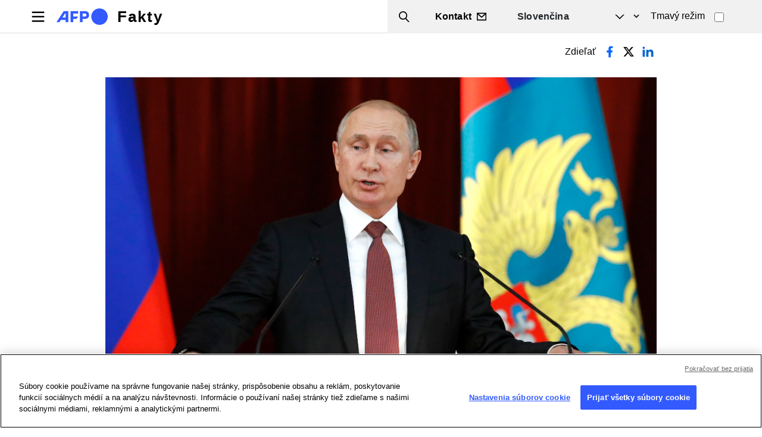

--- FILE ---
content_type: text/html; charset=UTF-8
request_url: https://fakty.afp.com/vymysleny-putinov-citat-o-tom-ze-liberali-su-horsi-ako-nacisti-zdielali-tisice-ludi
body_size: 16340
content:

<!DOCTYPE html>
<html lang="sk" dir="ltr" prefix="og: https://ogp.me/ns#" class="h-100">
  <head>
    <meta charset="utf-8" />
<script async src="https://www.googletagmanager.com/gtag/js?id=UA-110059162-1"></script>
<script>window.dataLayer = window.dataLayer || [];function gtag(){dataLayer.push(arguments)};gtag("js", new Date());gtag("set", "developer_id.dMDhkMT", true);gtag("config", "UA-110059162-1", {"groups":"default","anonymize_ip":true,"page_placeholder":"PLACEHOLDER_page_path"});</script>
<script>(function(w,d,s,l,i){w[l]=w[l]||[];w[l].push({'gtm.start':
new Date().getTime(),event:'gtm.js'});var f=d.getElementsByTagName(s)[0],
j=d.createElement(s),dl=l!='dataLayer'?'&amp;l='+l:'';j.async=true;j.src=
'https://www.googletagmanager.com/gtm.js?id='+i+dl;f.parentNode.insertBefore(j,f);
})(window,document,'script','dataLayer','GTM-KBTC73M');
</script>
<meta name="description" content="Podľa príspevku šíriacom sa na slovenskom Facebooku mal ruský prezident Vladimir Putin v júli prirovnávať liberálov a liberálnu demokraciu k nacistickej ideológii počas prejavu na moskovskej vojenskej akadémii. Avšak neexistujú žiadne dôkazy o tom, že by Putin niekedy tieto tvrdenia povedal, a žiadnu vojenskú akadémiu v júli nenavštívil." />
<link rel="canonical" href="https://fakty.afp.com/vymysleny-putinov-citat-o-tom-ze-liberali-su-horsi-ako-nacisti-zdielali-tisice-ludi" />
<link rel="image_src" href="/sites/default/files/medias/factchecking/slovakia//000_17s6e7.jpg" />
<meta property="og:site_name" content="Fakty" />
<meta property="og:type" content="Article" />
<meta property="og:url" content="https://fakty.afp.com/vymysleny-putinov-citat-o-tom-ze-liberali-su-horsi-ako-nacisti-zdielali-tisice-ludi" />
<meta property="og:title" content="Vymyslený Putinov citát o tom, že liberáli sú horší ako nacisti, zdieľali tisíce ľudí" />
<meta property="og:description" content="Podľa príspevku šíriacom sa na slovenskom Facebooku mal ruský prezident Vladimir Putin v júli prirovnávať liberálov a liberálnu demokraciu k nacistickej ideológii počas prejavu na moskovskej vojenskej akadémii. Avšak neexistujú žiadne dôkazy o tom, že by Putin niekedy tieto tvrdenia povedal, a žiadnu vojenskú akadémiu v júli nenavštívil." />
<meta property="og:image" content="https://fakty.afp.com/sites/default/files/medias/factchecking/slovakia//000_17s6e7.jpg" />
<meta property="og:updated_time" content="2024-04-17T18:44:09+02:00" />
<meta name="Generator" content="Drupal 10 (https://www.drupal.org)" />
<meta name="MobileOptimized" content="width" />
<meta name="HandheldFriendly" content="true" />
<meta name="viewport" content="width=device-width, initial-scale=1.0" />
<link rel="alternate" hreflang="en" href="https://factcheck.afp.com/vymysleny-putinov-citat-o-tom-ze-liberali-su-horsi-ako-nacisti-zdielali-tisice-ludi" />
<link rel="alternate" hreflang="x-default" href="https://factuel.afp.com/vymysleny-putinov-citat-o-tom-ze-liberali-su-horsi-ako-nacisti-zdielali-tisice-ludi" />
<link rel="alternate" hreflang="fr" href="https://factuel.afp.com/vymysleny-putinov-citat-o-tom-ze-liberali-su-horsi-ako-nacisti-zdielali-tisice-ludi" />
<link rel="alternate" hreflang="es" href="https://factual.afp.com/vymysleny-putinov-citat-o-tom-ze-liberali-su-horsi-ako-nacisti-zdielali-tisice-ludi" />
<link rel="alternate" hreflang="ca" href="https://comprovem.afp.com/vymysleny-putinov-citat-o-tom-ze-liberali-su-horsi-ako-nacisti-zdielali-tisice-ludi" />
<link rel="alternate" hreflang="pt-br" href="https://checamos.afp.com/vymysleny-putinov-citat-o-tom-ze-liberali-su-horsi-ako-nacisti-zdielali-tisice-ludi" />
<link rel="alternate" hreflang="de" href="https://faktencheck.afp.com/vymysleny-putinov-citat-o-tom-ze-liberali-su-horsi-ako-nacisti-zdielali-tisice-ludi" />
<link rel="alternate" hreflang="nl" href="https://factchecknederland.afp.com/vymysleny-putinov-citat-o-tom-ze-liberali-su-horsi-ako-nacisti-zdielali-tisice-ludi" />
<link rel="alternate" hreflang="fi" href="https://faktantarkistus.afp.com/vymysleny-putinov-citat-o-tom-ze-liberali-su-horsi-ako-nacisti-zdielali-tisice-ludi" />
<link rel="alternate" hreflang="sv" href="https://faktakoll.afp.com/vymysleny-putinov-citat-o-tom-ze-liberali-su-horsi-ako-nacisti-zdielali-tisice-ludi" />
<link rel="alternate" hreflang="pl" href="https://sprawdzam.afp.com/vymysleny-putinov-citat-o-tom-ze-liberali-su-horsi-ako-nacisti-zdielali-tisice-ludi" />
<link rel="alternate" hreflang="cs" href="https://napravoumiru.afp.com/vymysleny-putinov-citat-o-tom-ze-liberali-su-horsi-ako-nacisti-zdielali-tisice-ludi" />
<link rel="alternate" hreflang="sk" href="https://fakty.afp.com/vymysleny-putinov-citat-o-tom-ze-liberali-su-horsi-ako-nacisti-zdielali-tisice-ludi" />
<link rel="alternate" hreflang="sr" href="https://cinjenice.afp.com/vymysleny-putinov-citat-o-tom-ze-liberali-su-horsi-ako-nacisti-zdielali-tisice-ludi" />
<link rel="alternate" hreflang="hr" href="https://provjeracinjenica.afp.com/vymysleny-putinov-citat-o-tom-ze-liberali-su-horsi-ako-nacisti-zdielali-tisice-ludi" />
<link rel="alternate" hreflang="ro" href="https://verificat.afp.com/vymysleny-putinov-citat-o-tom-ze-liberali-su-horsi-ako-nacisti-zdielali-tisice-ludi" />
<link rel="alternate" hreflang="hu" href="https://tenykerdes.afp.com/vymysleny-putinov-citat-o-tom-ze-liberali-su-horsi-ako-nacisti-zdielali-tisice-ludi" />
<link rel="alternate" hreflang="bg" href="https://proveri.afp.com/vymysleny-putinov-citat-o-tom-ze-liberali-su-horsi-ako-nacisti-zdielali-tisice-ludi" />
<link rel="alternate" hreflang="el" href="https://factcheckgreek.afp.com/vymysleny-putinov-citat-o-tom-ze-liberali-su-horsi-ako-nacisti-zdielali-tisice-ludi" />
<link rel="alternate" hreflang="ar" href="https://factcheckarabic.afp.com/vymysleny-putinov-citat-o-tom-ze-liberali-su-horsi-ako-nacisti-zdielali-tisice-ludi" />
<link rel="alternate" hreflang="id" href="https://periksafakta.afp.com/vymysleny-putinov-citat-o-tom-ze-liberali-su-horsi-ako-nacisti-zdielali-tisice-ludi" />
<link rel="alternate" hreflang="ms" href="https://semakanfakta.afp.com/vymysleny-putinov-citat-o-tom-ze-liberali-su-horsi-ako-nacisti-zdielali-tisice-ludi" />
<link rel="alternate" hreflang="hi" href="https://factcheckhindi.afp.com/vymysleny-putinov-citat-o-tom-ze-liberali-su-horsi-ako-nacisti-zdielali-tisice-ludi" />
<link rel="alternate" hreflang="bn" href="https://factcheckbangla.afp.com/vymysleny-putinov-citat-o-tom-ze-liberali-su-horsi-ako-nacisti-zdielali-tisice-ludi" />
<link rel="alternate" hreflang="my" href="https://factcheckmyanmar.afp.com/vymysleny-putinov-citat-o-tom-ze-liberali-su-horsi-ako-nacisti-zdielali-tisice-ludi" />
<link rel="alternate" hreflang="th" href="https://factcheckthailand.afp.com/vymysleny-putinov-citat-o-tom-ze-liberali-su-horsi-ako-nacisti-zdielali-tisice-ludi" />
<link rel="alternate" hreflang="ko" href="https://factcheckkorea.afp.com/vymysleny-putinov-citat-o-tom-ze-liberali-su-horsi-ako-nacisti-zdielali-tisice-ludi" />
<link rel="icon" href="/sites/default/files/favicon-32x32.png" type="image/png" />

    <title>Vymyslený Putinov citát o tom, že liberáli sú horší ako nacisti, zdieľali tisíce ľudí | Fakty</title>
    <link rel="stylesheet" media="all" href="/sites/default/files/css/css_RNAT3h4Xa-ibrF9SivTwOJQ49H3M07SIOc9isYrs2io.css?delta=0&amp;language=sk&amp;theme=factuel&amp;include=eJxdjUEOgzAQAz8U4MSDNuBGkTZsFW9apa8HwQHUi2WPJTuaOb3Ke56iECHeOalF0YHeNW_p2RSQksAn22xFWKzicLWI5h_CSxZv0P8ldjrK9ffJ-HI6dSy2NsUONsc4kA" />
<link rel="stylesheet" media="all" href="/sites/default/files/css/css_mJjtc_AWWZtbkCwQisDWLXxnsGArYBLeHg47IyUIXGo.css?delta=1&amp;language=sk&amp;theme=factuel&amp;include=eJxdjUEOgzAQAz8U4MSDNuBGkTZsFW9apa8HwQHUi2WPJTuaOb3Ke56iECHeOalF0YHeNW_p2RSQksAn22xFWKzicLWI5h_CSxZv0P8ldjrK9ffJ-HI6dSy2NsUONsc4kA" />

    
	<script src="https://cdn.cookielaw.org/consent/6081a7dd-ee25-4ec2-81e8-2047143d8c6b/OtAutoBlock.js"></script>
	<script charset="UTF-8" src="https://cdn.cookielaw.org/scripttemplates/otSDKStub.js" data-domain-script="6081a7dd-ee25-4ec2-81e8-2047143d8c6b" data-document-language="true"></script>
  
		<script type="application/ld+json">
		{
    "@context": "https://schema.org",
    "@graph": [
        {
            "claimReviewed": "Putin povedal, že liberáli sú horší ako fašisti",
            "itemReviewed": {
                "@type": "CreativeWork",
                "datePublished": "2020-07-19",
                "url": "https://www.facebook.com/paulo.okil.39/posts/154873822868778",
                "author": {
                    "@type": "Person",
                    "name": "Nezávislé spravodajstvo"
                }
            },
            "author": {
                "@type": "Organization",
                "@id": "https://factcheck.afp.com/",
                "name": "AFP",
                "url": "https://factcheck.afp.com/",
                "sameAs": "https://twitter.com/AFPFactCheck",
                "logo": {
                    "@type": "ImageObject",
                    "url": "https://factuel.afp.com/themes/custom/factuel/afp-logo-light.svg",
                    "width": "",
                    "height": ""
                }
            },
            "reviewRating": {
                "@type": "Rating",
                "ratingValue": "1",
                "bestRating": "5",
                "worstRating": "1",
                "alternateName": "Nepravda"
            },
            "@type": "ClaimReview",
            "name": "Vymyslený Putinov citát o tom, že liberáli sú horší ako nacisti, zdieľali tisíce ľudí",
            "datePublished": "2020-08-19 16:19",
            "url": "https://fakty.afp.com/vymysleny-putinov-citat-o-tom-ze-liberali-su-horsi-ako-nacisti-zdielali-tisice-ludi"
        }
    ]
}
	</script>
	  
<script>(window.BOOMR_mq=window.BOOMR_mq||[]).push(["addVar",{"rua.upush":"false","rua.cpush":"false","rua.upre":"false","rua.cpre":"false","rua.uprl":"false","rua.cprl":"false","rua.cprf":"false","rua.trans":"","rua.cook":"false","rua.ims":"false","rua.ufprl":"false","rua.cfprl":"false","rua.isuxp":"false","rua.texp":"norulematch","rua.ceh":"false","rua.ueh":"false","rua.ieh.st":"0"}]);</script>
                              <script>!function(e){var n="https://s.go-mpulse.net/boomerang/";if("False"=="True")e.BOOMR_config=e.BOOMR_config||{},e.BOOMR_config.PageParams=e.BOOMR_config.PageParams||{},e.BOOMR_config.PageParams.pci=!0,n="https://s2.go-mpulse.net/boomerang/";if(window.BOOMR_API_key="TCFMN-W6JA8-RN9YK-FKCM3-YZFPS",function(){function e(){if(!o){var e=document.createElement("script");e.id="boomr-scr-as",e.src=window.BOOMR.url,e.async=!0,i.parentNode.appendChild(e),o=!0}}function t(e){o=!0;var n,t,a,r,d=document,O=window;if(window.BOOMR.snippetMethod=e?"if":"i",t=function(e,n){var t=d.createElement("script");t.id=n||"boomr-if-as",t.src=window.BOOMR.url,BOOMR_lstart=(new Date).getTime(),e=e||d.body,e.appendChild(t)},!window.addEventListener&&window.attachEvent&&navigator.userAgent.match(/MSIE [67]\./))return window.BOOMR.snippetMethod="s",void t(i.parentNode,"boomr-async");a=document.createElement("IFRAME"),a.src="about:blank",a.title="",a.role="presentation",a.loading="eager",r=(a.frameElement||a).style,r.width=0,r.height=0,r.border=0,r.display="none",i.parentNode.appendChild(a);try{O=a.contentWindow,d=O.document.open()}catch(_){n=document.domain,a.src="javascript:var d=document.open();d.domain='"+n+"';void(0);",O=a.contentWindow,d=O.document.open()}if(n)d._boomrl=function(){this.domain=n,t()},d.write("<bo"+"dy onload='document._boomrl();'>");else if(O._boomrl=function(){t()},O.addEventListener)O.addEventListener("load",O._boomrl,!1);else if(O.attachEvent)O.attachEvent("onload",O._boomrl);d.close()}function a(e){window.BOOMR_onload=e&&e.timeStamp||(new Date).getTime()}if(!window.BOOMR||!window.BOOMR.version&&!window.BOOMR.snippetExecuted){window.BOOMR=window.BOOMR||{},window.BOOMR.snippetStart=(new Date).getTime(),window.BOOMR.snippetExecuted=!0,window.BOOMR.snippetVersion=12,window.BOOMR.url=n+"TCFMN-W6JA8-RN9YK-FKCM3-YZFPS";var i=document.currentScript||document.getElementsByTagName("script")[0],o=!1,r=document.createElement("link");if(r.relList&&"function"==typeof r.relList.supports&&r.relList.supports("preload")&&"as"in r)window.BOOMR.snippetMethod="p",r.href=window.BOOMR.url,r.rel="preload",r.as="script",r.addEventListener("load",e),r.addEventListener("error",function(){t(!0)}),setTimeout(function(){if(!o)t(!0)},3e3),BOOMR_lstart=(new Date).getTime(),i.parentNode.appendChild(r);else t(!1);if(window.addEventListener)window.addEventListener("load",a,!1);else if(window.attachEvent)window.attachEvent("onload",a)}}(),"".length>0)if(e&&"performance"in e&&e.performance&&"function"==typeof e.performance.setResourceTimingBufferSize)e.performance.setResourceTimingBufferSize();!function(){if(BOOMR=e.BOOMR||{},BOOMR.plugins=BOOMR.plugins||{},!BOOMR.plugins.AK){var n=""=="true"?1:0,t="",a="clqf6xqxfuxbm2jj7mvq-f-8f96a9498-clientnsv4-s.akamaihd.net",i="false"=="true"?2:1,o={"ak.v":"39","ak.cp":"1652630","ak.ai":parseInt("1064698",10),"ak.ol":"0","ak.cr":9,"ak.ipv":4,"ak.proto":"h2","ak.rid":"d366c77","ak.r":47342,"ak.a2":n,"ak.m":"","ak.n":"essl","ak.bpcip":"18.224.95.0","ak.cport":60478,"ak.gh":"23.215.31.9","ak.quicv":"","ak.tlsv":"tls1.3","ak.0rtt":"","ak.0rtt.ed":"","ak.csrc":"-","ak.acc":"","ak.t":"1764358955","ak.ak":"hOBiQwZUYzCg5VSAfCLimQ==IFST9vyrGlU4oF4D/raYOpdWUSKeoiJ6HyJTgPqWyyZHxyWyxQN4Df8yWoSRmpKM+C10w6WrEN+MSKQpLF8Si49JsBikdn78kFGB7vN2Izn89jvu0X3tycjmdXNhnSIkBbWIrdX7qfbv/sZmXvgJ8EFbVZoPlkOplhare4bb5YA2A9HzvfVJlSpRbmspk+AdEVCLN59gdDaR23k38CCVAXEBI3Q+YxOyvDv5re2dN4VGUkMQRN7JU/Ut7EoPLmEI4AWHDQZvIEWLYXoWKUQPDjTt4Nfiu1+gyDbuChsktPu3eDpQIUDxNAPGwr4e5ozCp801sz1h9VG0pEJsM6hnUvjjJrvc0Yi98PAyDdKjQDIJ/PMCzWQLgDs0wcxX0ugQ9EdVQsu80aMabVJgvC3bSYfKFnwVgAe0t1j8IpijDVo=","ak.pv":"9","ak.dpoabenc":"","ak.tf":i};if(""!==t)o["ak.ruds"]=t;var r={i:!1,av:function(n){var t="http.initiator";if(n&&(!n[t]||"spa_hard"===n[t]))o["ak.feo"]=void 0!==e.aFeoApplied?1:0,BOOMR.addVar(o)},rv:function(){var e=["ak.bpcip","ak.cport","ak.cr","ak.csrc","ak.gh","ak.ipv","ak.m","ak.n","ak.ol","ak.proto","ak.quicv","ak.tlsv","ak.0rtt","ak.0rtt.ed","ak.r","ak.acc","ak.t","ak.tf"];BOOMR.removeVar(e)}};BOOMR.plugins.AK={akVars:o,akDNSPreFetchDomain:a,init:function(){if(!r.i){var e=BOOMR.subscribe;e("before_beacon",r.av,null,null),e("onbeacon",r.rv,null,null),r.i=!0}return this},is_complete:function(){return!0}}}}()}(window);</script></head>
  <body class="path-node page-node-type-article   d-flex flex-column h-100">
        <div class="visually-hidden-focusable skip-link p-3 container">
      <a href="#main-content" class="p-2">
        Skočiť na hlavný obsah
      </a>
    </div>
    <noscript><iframe src="https://www.googletagmanager.com/ns.html?id=GTM-KBTC73M" height="0" width="0" style="display:none;visibility:hidden;"></iframe>
</noscript>
      <div class="dialog-off-canvas-main-canvas d-flex flex-column h-100" data-off-canvas-main-canvas>
    

<script>
    const theme = localStorage.getItem('theme') || 'light';
    document.documentElement.dataset.theme = theme;
  </script>

<header>
	

			<nav class="navbar navbar-expand-lg   ">
			<div class="d-flex w-100">
				  <div class="region region-nav-branding">
    <div id="block-factuel-branding" class="block block-system block-system-branding-block">
  
    
  <div class="navbar-brand d-flex align-items-center">

    <a href="https://fakty.afp.com/" title="Úvodná stránka" rel="home" class="site-logo d-block">
    <img src="/themes/custom/factuel/afp-logo-light.svg" alt="Úvodná stránka" fetchpriority="high" />
  </a>
  
  <div>
        <a href="https://fakty.afp.com/" title="Úvodná stránka" rel="home" class="site-title">
      Fakty
    </a>
    
      </div>
</div>
</div>
<div id="block-nouscontacter" class="block block-block-content block-block-content8d8c329d-9a9a-4afc-9612-7766158ede8d">
  
    
      
<div data-block="nav_branding" class="block-content block-content--type-basic block-content--1 block-content--view-mode-full">
  
  
  <div class="block-content__content">
    
            <div class="clearfix text-formatted field field--name-body field--type-text-with-summary field--label-hidden field__item"><div class="top-header"><div class="wrapper d-flex align-items-center justify-content-between"><ul><li class="search-trigger"><span class="text">Search</span></li><li class="contact-wrapper"><a class="link-message" href="/contact"><span class="text">Kontakt</span></a></li></ul></div></div></div>
      
  </div>
</div>

  </div>
<div class="language-switcher-language-url block block-language block-language-blocklanguage-interface" id="block-factuel-selecteurdelangue" role="navigation">
  
    
      

<select class="form-select language-select">					<option value="https://factcheck.afp.com"  hreflang="en" data-drupal-link-system-path="node/24190">English</option>
								<option value="https://factuel.afp.com"  hreflang="fr" data-drupal-link-system-path="node/24190">Français</option>
								<option value="https://factual.afp.com"  hreflang="es" data-drupal-link-system-path="node/24190">Español</option>
								<option value="https://comprovem.afp.com"  hreflang="ca" data-drupal-link-system-path="node/24190">Català</option>
								<option value="https://checamos.afp.com"  hreflang="pt-br" data-drupal-link-system-path="node/24190">Português</option>
								<option value="https://faktencheck.afp.com"  hreflang="de" data-drupal-link-system-path="node/24190">Deutsch</option>
								<option value="https://factchecknederland.afp.com"  hreflang="nl" data-drupal-link-system-path="node/24190">Nederlands</option>
								<option value="https://faktantarkistus.afp.com"  hreflang="fi" data-drupal-link-system-path="node/24190">Suomi</option>
								<option value="https://faktakoll.afp.com"  hreflang="sv" data-drupal-link-system-path="node/24190">Svenska</option>
								<option value="https://sprawdzam.afp.com"  hreflang="pl" data-drupal-link-system-path="node/24190">Polski</option>
								<option value="https://napravoumiru.afp.com"  hreflang="cs" data-drupal-link-system-path="node/24190">Čeština</option>
								<option value="https://fakty.afp.com" hreflang="sk" data-drupal-link-system-path="node/24190" class="is-active" aria-current="page">Slovenčina</option>
								<option value="https://cinjenice.afp.com"  hreflang="sr" data-drupal-link-system-path="node/24190">Srpski</option>
								<option value="https://provjeracinjenica.afp.com"  hreflang="hr" data-drupal-link-system-path="node/24190">Hrvatski</option>
								<option value="https://verificat.afp.com"  hreflang="ro" data-drupal-link-system-path="node/24190">Română</option>
								<option value="https://tenykerdes.afp.com"  hreflang="hu" data-drupal-link-system-path="node/24190">Magyar</option>
								<option value="https://proveri.afp.com"  hreflang="bg" data-drupal-link-system-path="node/24190">Български</option>
								<option value="https://factcheckgreek.afp.com"  hreflang="el" data-drupal-link-system-path="node/24190">Ελληνικά</option>
								<option value="https://factcheckarabic.afp.com"  hreflang="ar" data-drupal-link-system-path="node/24190">العربية</option>
								<option value="https://periksafakta.afp.com"  hreflang="id" data-drupal-link-system-path="node/24190">Bahasa Indonesia</option>
								<option value="https://semakanfakta.afp.com"  hreflang="ms" data-drupal-link-system-path="node/24190">Bahasa Malaysia</option>
								<option value="https://factcheckhindi.afp.com"  hreflang="hi" data-drupal-link-system-path="node/24190">हिन्दी</option>
								<option value="https://factcheckbangla.afp.com"  hreflang="bn" data-drupal-link-system-path="node/24190">বাংলা</option>
								<option value="https://factcheckmyanmar.afp.com"  hreflang="my" data-drupal-link-system-path="node/24190">မြန်မာ</option>
								<option value="https://factcheckthailand.afp.com"  hreflang="th" data-drupal-link-system-path="node/24190">ภาษาไทย</option>
								<option value="https://factcheckkorea.afp.com"  hreflang="ko" data-drupal-link-system-path="node/24190">한국어</option>
			</select>

  </div>
<div class="views-exposed-form block block-views block-views-exposed-filter-blockrecherche-drupal-page-1" data-drupal-selector="views-exposed-form-recherche-drupal-page-1" id="block-factuel-formulaireexposerecherche-drupalpage-1">
  
    
      <form data-block="nav_branding" action="https://fakty.afp.com/fact-checking-search-results" method="get" id="views-exposed-form-recherche-drupal-page-1" accept-charset="UTF-8">
  <div class="form--inline clearfix">
  <div class="js-form-item form-item js-form-type-textfield form-type-textfield js-form-item-search-api-fulltext form-item-search-api-fulltext form-no-label">
        
  <input data-drupal-selector="edit-search-api-fulltext" type="text" id="edit-search-api-fulltext" name="search_api_fulltext" value="" size="30" maxlength="128" class="form-text form-control" />


        </div>
  <div data-drupal-selector="edit-actions" class="form-actions" id="edit-actions">
    <input data-drupal-selector="edit-submit-recherche-drupal" type="submit" id="edit-submit-recherche-drupal" value="Hľadaj" class="button js-form-submit form-submit btn btn-primary" />

</div>

</div>

</form>

  </div>
<div id="block-block-darkmode-switcher" class="block-darkmode-toggler block block-block-content block-block-contentcda03ae1-2ee9-41d8-85fe-39826070b471">
  
    
      
<div data-block="nav_branding" class="block-content block-content--type-basic block-content--3 block-content--view-mode-full">
  
  
  <div class="block-content__content">
    
            <div class="clearfix text-formatted field field--name-body field--type-text-with-summary field--label-hidden field__item"><div class="form-check form-switch"><label class="form-check-label" for="lightSwitch">Tmavý režim</label> <input class="form-check-input " type="checkbox" id="lightSwitch"></div></div>
      
  </div>
</div>

  </div>

  </div>


				<button class="navbar-toggler collapsed" type="button" data-bs-toggle="collapse" data-bs-target="#navbarSupportedContent" aria-controls="navbarSupportedContent" aria-expanded="false" aria-label="Toggle navigation">
					<span class="navbar-toggler-icon"></span>
				</button>

				<div class="collapse navbar-collapse justify-content-md-end" id="navbarSupportedContent">
					  <div class="region region-nav-main">
    <nav role="navigation" aria-labelledby="block-factuel-main-navigation-menu" id="block-factuel-main-navigation" class="block block-menu navigation menu--main">
            
  <h5 class="visually-hidden" id="block-factuel-main-navigation-menu">Navigation principale</h5>
  

        

  <ul data-region="nav_main" data-block="nav_main" class="menu menu-level-0">
                  
        <li class="menu-item">
          <a href="https://fakty.afp.com/" data-drupal-link-system-path="&lt;front&gt;">Úvodná stránka</a>
                                
  
  <div class="menu_link_content menu-link-contentmain view-mode-default menu-dropdown menu-dropdown-0 menu-type-default">
              
      </div>



                  </li>
                      
        <li class="menu-item">
          <a href="https://fakty.afp.com/o-agenture-afp" data-drupal-link-system-path="node/54531">O agentúre AFP</a>
                                
  
  <div class="menu_link_content menu-link-contentmain view-mode-default menu-dropdown menu-dropdown-0 menu-type-default">
              
      </div>



                  </li>
                      
        <li class="menu-item">
          <a href="https://fakty.afp.com/Ako-vyzera-nasa-praca" data-drupal-link-system-path="node/54519">Ako vyzerá naša práca</a>
                                
  
  <div class="menu_link_content menu-link-contentmain view-mode-default menu-dropdown menu-dropdown-0 menu-type-default">
              
      </div>



                  </li>
                      
        <li class="menu-item">
          <a href="https://fakty.afp.com/Redakcne-eticke-standardy-agentury-AFP" data-drupal-link-system-path="node/54520">Redakčné a etické štandardy</a>
                                
  
  <div class="menu_link_content menu-link-contentmain view-mode-default menu-dropdown menu-dropdown-0 menu-type-default">
              
      </div>



                  </li>
                      
        <li class="menu-item">
          <a href="https://fakty.afp.com/Zoznamte-sa-s-nasim-timom" data-drupal-link-system-path="node/54479">Zoznámte sa s naším tímom</a>
                                
  
  <div class="menu_link_content menu-link-contentmain view-mode-default menu-dropdown menu-dropdown-0 menu-type-default">
              
      </div>



                  </li>
                      
        <li class="menu-item">
          <a href="https://digitalcourses.afp.com/" target="_blank" rel="noopener">Školenia</a>
                                
  
  <div class="menu_link_content menu-link-contentmain view-mode-default menu-dropdown menu-dropdown-0 menu-type-default">
              
      </div>



                  </li>
                      
        <li class="menu-item">
          <a href="https://www.afp.com/en/products/afp-fact-check?utm_source=AFP_Factuel&amp;utm_medium=referral&amp;utm_campaign=ALL-PDT-202303-Factcheck&amp;utm_content=Banner" target="_blank" rel="noopener">Mediálne / Korporátne Ponuky</a>
                                
  
  <div class="menu_link_content menu-link-contentmain view-mode-default menu-dropdown menu-dropdown-0 menu-type-default">
              
      </div>



                  </li>
                      
        <li class="menu-item">
          <a href="https://fakty.afp.com/Kontakt" data-drupal-link-system-path="node/24">Kontakt</a>
                                
  
  <div class="menu_link_content menu-link-contentmain view-mode-default menu-dropdown menu-dropdown-0 menu-type-default">
              
      </div>



                  </li>
                      
        <li class="menu-item">
          <a href="https://fakty.afp.com/opravy" data-drupal-link-system-path="node/9">Opravy</a>
                                
  
  <div class="menu_link_content menu-link-contentmain view-mode-default menu-dropdown menu-dropdown-0 menu-type-default">
              
      </div>



                  </li>
          </ul>


  </nav>
<div class="block-languageselect-burger">
  
    
    <p class="label">Vyberte jazyk</p>
    

<select class="form-select language-select">					<option value="https://factcheck.afp.com"  hreflang="en" data-drupal-link-system-path="node/24190">English</option>
								<option value="https://factuel.afp.com"  hreflang="fr" data-drupal-link-system-path="node/24190">Français</option>
								<option value="https://factual.afp.com"  hreflang="es" data-drupal-link-system-path="node/24190">Español</option>
								<option value="https://comprovem.afp.com"  hreflang="ca" data-drupal-link-system-path="node/24190">Català</option>
								<option value="https://checamos.afp.com"  hreflang="pt-br" data-drupal-link-system-path="node/24190">Português</option>
								<option value="https://faktencheck.afp.com"  hreflang="de" data-drupal-link-system-path="node/24190">Deutsch</option>
								<option value="https://factchecknederland.afp.com"  hreflang="nl" data-drupal-link-system-path="node/24190">Nederlands</option>
								<option value="https://faktantarkistus.afp.com"  hreflang="fi" data-drupal-link-system-path="node/24190">Suomi</option>
								<option value="https://faktakoll.afp.com"  hreflang="sv" data-drupal-link-system-path="node/24190">Svenska</option>
								<option value="https://sprawdzam.afp.com"  hreflang="pl" data-drupal-link-system-path="node/24190">Polski</option>
								<option value="https://napravoumiru.afp.com"  hreflang="cs" data-drupal-link-system-path="node/24190">Čeština</option>
								<option value="https://fakty.afp.com" hreflang="sk" data-drupal-link-system-path="node/24190" class="is-active" aria-current="page">Slovenčina</option>
								<option value="https://cinjenice.afp.com"  hreflang="sr" data-drupal-link-system-path="node/24190">Srpski</option>
								<option value="https://provjeracinjenica.afp.com"  hreflang="hr" data-drupal-link-system-path="node/24190">Hrvatski</option>
								<option value="https://verificat.afp.com"  hreflang="ro" data-drupal-link-system-path="node/24190">Română</option>
								<option value="https://tenykerdes.afp.com"  hreflang="hu" data-drupal-link-system-path="node/24190">Magyar</option>
								<option value="https://proveri.afp.com"  hreflang="bg" data-drupal-link-system-path="node/24190">Български</option>
								<option value="https://factcheckgreek.afp.com"  hreflang="el" data-drupal-link-system-path="node/24190">Ελληνικά</option>
								<option value="https://factcheckarabic.afp.com"  hreflang="ar" data-drupal-link-system-path="node/24190">العربية</option>
								<option value="https://periksafakta.afp.com"  hreflang="id" data-drupal-link-system-path="node/24190">Bahasa Indonesia</option>
								<option value="https://semakanfakta.afp.com"  hreflang="ms" data-drupal-link-system-path="node/24190">Bahasa Malaysia</option>
								<option value="https://factcheckhindi.afp.com"  hreflang="hi" data-drupal-link-system-path="node/24190">हिन्दी</option>
								<option value="https://factcheckbangla.afp.com"  hreflang="bn" data-drupal-link-system-path="node/24190">বাংলা</option>
								<option value="https://factcheckmyanmar.afp.com"  hreflang="my" data-drupal-link-system-path="node/24190">မြန်မာ</option>
								<option value="https://factcheckthailand.afp.com"  hreflang="th" data-drupal-link-system-path="node/24190">ภาษาไทย</option>
								<option value="https://factcheckkorea.afp.com"  hreflang="ko" data-drupal-link-system-path="node/24190">한국어</option>
			</select>

  </div>
<div id="block-nouscontacter-2" class="block-nouscontacter-burger block block-block-content block-block-content8d8c329d-9a9a-4afc-9612-7766158ede8d">
  
    
      
<div data-block="nav_main" class="block-content block-content--type-basic block-content--1 block-content--view-mode-full">
  
  
  <div class="block-content__content">
    
            <div class="clearfix text-formatted field field--name-body field--type-text-with-summary field--label-hidden field__item"><div class="top-header"><div class="wrapper d-flex align-items-center justify-content-between"><ul><li class="search-trigger"><span class="text">Search</span></li><li class="contact-wrapper"><a class="link-message" href="/contact"><span class="text">Kontakt</span></a></li></ul></div></div></div>
      
  </div>
</div>

  </div>

  </div>

				</div>
			</div>
		</nav>
	
</header>

<main role="main">
	<a id="main-content" tabindex="-1"></a>
	
	
	
	

	<div class="container-fluid m-0 p-0">
				<div class="row g-0">
						<div class="order-1 order-lg-2 col-12">
				  <div class="region region-content">
    <div data-drupal-messages-fallback class="hidden"></div>
<div id="block-factuel-local-tasks" class="block block-core block-local-tasks-block">
  
    
        <nav class="tabs" role="navigation" aria-label="Záložky">
        <h2 class="visually-hidden">Primárne karty</h2>
  <nav class="tabs-wrapper tabs-primary is-collapsible" aria-labelledby="primary-tabs-title" data-drupal-nav-tabs>
    <ul class="nav nav-tabs flex-column flex-md-row primary clearfix" data-drupal-nav-tabs-target><li class="nav-item active">
  <a href="https://fakty.afp.com/vymysleny-putinov-citat-o-tom-ze-liberali-su-horsi-ako-nacisti-zdielali-tisice-ludi" class="nav-link active is-active" data-drupal-link-system-path="node/24190">Zobraziť</a>
      <a href="#" class="tab-toggle dropdown-toggle" data-drupal-nav-tabs-toggle aria-haspopup="true" aria-expanded="false">
      <span class="visually-hidden">Toggle tabs as a menu</span>
    </a>
  </li>
<li class="nav-item">
  <a href="https://fakty.afp.com/node/24190/revisions" class="nav-link" data-drupal-link-system-path="node/24190/revisions">Revízie</a>
  </li>
</ul>
  </nav>

    </nav>
  </div>
<div id="block-factuel-content" class="block block-system block-system-main-block">
  
    
      		

	


	


		
	


	



<article class="node node--type-article node--promoted node--view-mode-full container">
	<div class="row justify-content-center">
		<div class="col-12 col-lg-10">
			<div class="top-header">
				<div class="left-content">
									</div>
				<div class="right-content social-share-wrapper">
					<span class="text">Zdieľať</span>
					<ul class="social-share">
						<li class="list-item facebook">
							<a target="_blank" href="https://www.addtoany.com/add_to/facebook?linkurl=https://fakty.afp.com/vymysleny-putinov-citat-o-tom-ze-liberali-su-horsi-ako-nacisti-zdielali-tisice-ludi&linkname=Vymyslený Putinov citát o tom, že liberáli sú horší ako nacisti, zdieľali tisíce ľudí&linknote=">
								<svg width="30" height="30" viewbox="0 0 30 30" fill="none" xmlns="http://www.w3.org/2000/svg">
									<path style="fill:#0866FF" fill-rule="evenodd" clip-rule="evenodd" d="M16.875 16.4062H19.2188L20.1562 12.6562H16.875V10.7812C16.875 9.81563 16.875 8.90625 18.75 8.90625H20.1562V5.75625C19.8506 5.71594 18.6966 5.625 17.4778 5.625C14.9325 5.625 13.125 7.17844 13.125 10.0312V12.6562H10.3125V16.4062H13.125V24.375H16.875V16.4062Z" fill="black"/>
								</svg>
							</a>
						</li>
						<li class="list-item twitter">
							<a target="_blank" href="https://www.addtoany.com/add_to/twitter?linkurl=https://fakty.afp.com/vymysleny-putinov-citat-o-tom-ze-liberali-su-horsi-ako-nacisti-zdielali-tisice-ludi&linkname=Vymyslený Putinov citát o tom, že liberáli sú horší ako nacisti, zdieľali tisíce ľudí&linknote="></a>
						</li>
						<li class="list-item linkedin">
							<a target="_blank" href="https://www.addtoany.com/add_to/linkedin?linkurl=https://fakty.afp.com/vymysleny-putinov-citat-o-tom-ze-liberali-su-horsi-ako-nacisti-zdielali-tisice-ludi&linkname=Vymyslený Putinov citát o tom, že liberáli sú horší ako nacisti, zdieľali tisíce ľudí&linknote=">
								<svg width="30" height="30" viewbox="0 0 30 30" fill="none" xmlns="http://www.w3.org/2000/svg">
									<path style="fill:#0A66CE" fill-rule="evenodd" clip-rule="evenodd" d="M10.2562 8.43746C10.2557 9.473 9.41585 10.312 8.38031 10.3115C7.34478 10.311 6.50573 9.47112 6.50625 8.43559C6.50677 7.40005 7.34665 6.56101 8.38219 6.56152C9.41772 6.56204 10.2568 7.40193 10.2562 8.43746ZM10.3125 11.7H6.5625V23.4375H10.3125V11.7ZM12.5062 11.7H16.2375L16.2 13.275C17.7562 10.4343 24.375 10.2187 24.375 16.0031V23.4375H20.6719V17.2781C20.6719 13.5281 16.2 13.8468 16.2 17.2781V23.4375H12.5062V11.7Z" fill="black"/>
								</svg>
							</a>
						</li>
					</ul>
				</div>
			</div>
			<div class="image-wrapper">
				
            <div class="field field--name-field-image field--type-entity-reference field--label-hidden field__item"><article class="media media--type-image media--view-mode-sans-style">
  
      
            <div class="field field--name-field-media-image field--type-image field--label-hidden field__item">  <img loading="lazy" src="/sites/default/files/medias/factchecking/slovakia//000_17s6e7.jpg" width="4410" height="2864" class="img-fluid" />

</div>
      
  </article>
</div>
      
									<span class="legend">Vladimír Putin na mítingu s veľvyslancami v Moskve 19. júla 2018 (AFP / Sergei Karpukhin)</span>
							</div>
			<div class="sub-header informations">
				<h1 class="h2">Vymyslený Putinov citát o tom, že liberáli sú horší ako nacisti, zdieľali tisíce ľudí</h1>
				<div class="wrapper-informations">
					<ul class="list-informations">
													<li class="information-item">
																	<span class="font-red">Tento článok je starší ako päť rokov.</span>
															</li>
												
						
						<li class="information-item date-full-format" data-type="created" data-format="afp" data-utc-time="1597846740">
							Uverejnené <span class='lowercase'>19. augusta 2020 o 16:19</span></li>
						
																					<li class="information-item date-full-format" data-type="changed" data-format="afp" data-utc-time="1612446907">Aktualizované dňa <span class='lowercase'>4. február 2021 o 14:55</span></li>
													
						<li class="information-item">
							<svg width="19" height="18" viewbox="0 0 19 18" fill="none" xmlns="http://www.w3.org/2000/svg">
								<path fill-rule="evenodd" clip-rule="evenodd" d="M9.49999 0.256836C4.67105 0.256836 0.756409 4.17147 0.756409 9.00042C0.756409 13.8294 4.67105 17.744 9.49999 17.744C14.3289 17.744 18.2436 13.8294 18.2436 9.00042C18.2436 6.68148 17.3224 4.45751 15.6826 2.81777C14.0429 1.17803 11.8189 0.256834 9.49999 0.256836ZM9.49999 16.0573C5.60257 16.0573 2.44308 12.8979 2.44308 9.00042C2.44308 5.10299 5.60257 1.9435 9.49999 1.9435C13.3974 1.9435 16.5569 5.10299 16.5569 9.00042C16.5525 12.896 13.3956 16.0529 9.49999 16.0573ZM9.93727 8.15193H13.1667V9.8386H9.08506L5.71853 5.26995L7.07634 4.26935L9.93727 8.15193Z" fill="#666666"/>
							</svg>
							
							Článok prečítate za 3 min
						</li>
													<li class="information-item">Autor: 
																																																<span class="person-link"><a href="https://fakty.afp.com/robert-barca">Robert BARCA</a>,
											</span>
																																																																			<span class="person-link"><a href="https://fakty.afp.com/afp-slovensko">AFP Slovensko</a></span>
																																		</li>
						
											</ul>
				</div>
			</div>
							<div class="mentions-copyright light-background">
					<p class="m-0"><strong>Copyright © AFP 2017-2025.</strong> Pre akékoľvek komerčné použitie tohto obsahu je nutné predplatenie našich služieb. Viac informácií zistíte <a href="https://www.afp.com/en/products/afp-fact-check?utm_source=AFP_Factuel&amp;utm_medium=referral&amp;utm_campaign=ALL-PDT-202303-Factcheck&amp;utm_content=Banner" target="_blank">tu</a>.</p>
				</div>
						<div class="wrapper-summary">
				Podľa príspevku šíriacom sa na slovenskom Facebooku mal ruský prezident Vladimir Putin v júli prirovnávať liberálov a liberálnu demokraciu k nacistickej ideológii počas prejavu na moskovskej vojenskej akadémii. Avšak neexistujú žiadne dôkazy o tom, že by Putin niekedy tieto tvrdenia povedal, a žiadnu vojenskú akadémiu v júli nenavštívil.
			</div>
			<div class="wrapper-body">
				
            <div class="clearfix text-formatted field field--name-body field--type-text-with-summary field--label-hidden field__item"><?xml version="1.0" standalone="yes"?>

<html><body>

<p>Facebookový profil s názvom <em>Nezávislé spravodajstvo</em> uverejnil ešte 19. júla 2020 <a href="https://perma.cc/R56M-XAEE?type=image">príspevok</a>, ktorý zdieľalo viac ako 3,7-tisíc používateľov Facebooku.</p>

<p>Príspevok zdanlivo cituje priamo prezidenta Putina. V príspevku sa píše: „VLADIMÍR PUTIN: POKIAĽ BUDEM PREZIDENTOM ,NIKDY NEDOVOLÍM,ABY RUSKO ZASIAHOL MOR LIBERALIZMU... LIBERÁL JE HORŠÍ AKO NACISTA, NACIZMUS AJ LIBERÁLNA "DEMOKRACIA" MAJÚ ZA CIEĽ TO ISTÉ...ZOTROCIT NÁRODY.“</p>

<p>V príspevku sa tvrdí, že Putin „tieto slová predniesol včera na Moskovskej vojenskej akadémii.“</p>

<div class="wrapper-image">
	
  <div class="field field--name-field-media-image field--type-image field--label-visually_hidden">
    <div class="field__label visually-hidden">Image</div>
              <div class="field__item">  <img loading="lazy" src="/sites/default/files/styles/image_in_article/public/medias/factchecking/slovakia/skrt_10.png?itok=YxnEMiGx" width="510" height="852" class="img-fluid image-style-image-in-article">


</div>
          </div>

			<span class="legend">Snímka klamlivého FB príspevku vyhotovená 18. augusta 2020<br>
</span>
	</div>

<p>Príspevok je však nepravdivý. Novinári z moskovskej bunky AFP nenašli v žiadnom relevantnom ruskom alebo medzinárodnom médiu zmienku o tom, že by Putin navštívil moskovskú akadémiu 18. júla 2020, keď mal podľa príspevku vyhlásiť tieto tvrdenia.</p>

<p>Oficiálna stránka Kremľa taktiež neuvádza nič podobné v prezidentovom <a href="http://kremlin.ru/events/president/news">kalendári udalostí</a>. V tom sú výstupy zo všetkých Putinových stretnutí s predstaviteľmi štátnych inštitúcií, podnikov, jeho telefonáty s lídrami iných štátov alebo iné vystúpenia.</p>

<p>18. júla bola sobota; na základe stránky vidíme, že z tohto dňa existuje záznam o tom, že Putin <a href="http://en.kremlin.ru/events/president/news/63683">poslal pozdrav</a> účastníkom mládežníckeho fóra Terra Scientia National Educational Youth Forum.</p>

<p>Ani v predchádzajúcich či nasledujúcich dňoch sa Putin nevenoval návštevám škôl, v piatok 17. júla mal <a href="http://stretnutie">videokonferenciu</a> s členmi Bezpečnostnej rady, v nedeľu 19. júla listom <a href="http://kremlin.ru/events/president/news/63685">gratuloval</a> baníkom a metalurgistom a v pondelok 20. júla bol na pracovnej <a href="http://kremlin.ru/events/president/news/63688">návšteve Krymu</a>.</p>

<p>Putinova účasť na verejných podujatiach sa v posledných mesiacoch zredukovala kvôli pandémii COVIDu-19. Na základe dát agentúry AFP k 19. augustu 2020 Rusko eviduje viac ako 937-tisíc prípadov nákazy novým koronavírusom a 15 989 obetí. 11. augusta Putin ohlásil registráciu vakcíny, ktorej testovanie však <a href="https://fakty.afp.com/dezinformacie-o-ruskej-vakcine-proti-covid-19-zdielali-tisice-ludi-napriek-jej-registracii-prebieha">naďalej prebieha</a>.</p>

<p><strong>Žiadna návšteva vojenskej akadémie</strong></p>

<p>Pri kontrole Putinovho kalendára na <a href="http://kremlin.ru/events/president/news/page/3">stránke</a> Kremľu vidíme, že v júli sa v programe neobjavila návšteva nijakej vojenskej akadémie.</p>

<p>Správu o Putinovej návšteve sme však hľadali aj na stránkach jednotlivých vojenských škôl v Moskve. V Moskve sa nachádzajú dve vojenské akadémie (<a href="http://vagsh.mil.ru/More/Novosti">Vojenská akadémia generálneho štábu ozbrojených síl Ruska</a> a <a href="https://varvsn.mil.ru/more/Novosti">Vojenská akadémia strategických raketových síl</a>), jedna vojenská univerzita (<a href="http://vumo.mil.ru/more/Novosti">Vojenská univerzita Ministerstva obrany Ruskej Federácie</a>) a ďalšie štyri vojenské vysoké školy či inštitúcie vyššieho vzdelávania (<a href="https://mvoku.mil.ru/">táto</a>, <a href="http://mpi.fsb.ru/r3/index.html">táto</a>, <a href="http://gpi.fsb.ru/press.html">táto</a> a <a href="https://ova.mil.ru/More/Novosti">táto</a>). Na webe žiadnej z nich sme však nenašli zmienku o júlovej návšteve prezidenta.</p>

<p>Putin tradične usporadúva recepciu pre absolventov vojenských škôl na konci júna, na ktorej má aj slávnostný príhovor. Bolo tak tomu v roku <a href="http://kremlin.ru/events/president/news/60834">2019</a> aj <a href="http://www.kremlin.ru/events/president/news/57892">2018</a>. Kvôli opatreniam súvisiacim s pandémiou COVIDu-19 však tento rok Putin predniesol svoj <a href="http://www.kremlin.ru/events/president/news/63332">príhovor</a> video formou ešte v máji. Jeho krátky príhovor však neobsahoval žiadne zmienky o liberalizme či liberálnej demokracii. <a href="http://vagsh.mil.ru/Multimedia/photo/list/254832/">Zdokumentovaný</a> je aj prostredníctvom fotogalérie na webe Vojenskej akadémie generálneho štábu.</p>

<p>Aj mimo pandémie na ruských vysokých školách v júli či auguste vo všeobecnosti neprebieha výuka, Putin teda nemal dôvod rečniť pred prázdnou sálou bez študentov.</p>

<p><strong>„Zastaraný“ liberalizmus</strong></p>

<p>Podľa zistení agentúry AFP taktiež neexistuje dôkaz o tom, že by Putin niekedy verejne vyhlásil, že „liberálna demokracia a nacizmus majú rovnaké ciele“ alebo že „liberál je horší ako nacista“.</p>

<p>Putin kritizoval liberalizmus a liberálnu demokraciu v rozhovore pre <a href="https://www.ft.com/content/2880c762-98c2-11e9-8cfb-30c211dcd229">Financial Times</a> v júni 2019. V rozhovore <a href="https://www.youtube.com/watch?v=3FW21SWku5Q">povedal</a>: „Liberálne myšlienky zastarali. Dostali sa do konfliktu so záujmami veľkej väčšiny obyvateľstva.“</p>

<p><iframe allow="accelerometer; autoplay; encrypted-media; gyroscope; picture-in-picture" allowfullscreen frameborder="0" height="315" src="https://www.youtube.com/embed/3FW21SWku5Q" width="560"></iframe></p>

<p>Keď sa ho na rozhovor pýtali v októbri 2019 na podujatí Russian Energy Week Forum, Putin <a href="http://www.en.kremlin.ru/events/president/news/61704">odpovedal</a>: „V rozhovore s Financial Times som povedal, že liberálny model nemá právo prisvojovať si domináciu a veriť v to, že je jediným správnym modelom pre celý svet. (…) Nepovedal som, že liberálny model nemá právo na existenciu. Povedal? Nie, samozrejme, že nie. Ak funguje dobre, nech funguje naďalej. Stratil však všetku chuť aj tam, kde ešte funguje, a jeho presadzovanie je často spojené s odporom aj v tých krajinách, kde je roky uplatňovaný.“</p>

<p>AFP Fakty už vyvrátili <a href="https://fakty.afp.com/dezinformacie-o-ruskej-vakcine-proti-covid-19-zdielali-tisice-ludi-napriek-jej-registracii-prebieha">nepravdivé tvrdenia</a> o Putinových výrokoch z profilu <em>Nezávislé Spravodajstvo, </em>ktorý pravidelne zdieľa protieurópsky a protizápadne zamerané tvrdenia.</p>

<p><strong>Hoax sa objavil znovu&nbsp;</strong></p>

<p>Agentúra AFP identifikovala, že rovnaký dezinformačný text o údajnom Putinovom citáte prirovnávajúcom liberálnu demokraciu k nacizmu sa po sociálnej sieti šíril skopírovaný aj v <a href="https://perma.cc/BW6U-TWLY?type=image">septrembri 2020</a> (aj v <a href="https://perma.cc/XA2A-55QG?type=image">češtine</a>).</p>

<p>Opätovne bol text zdieľaný aj v roku 2021. Aj keď neobsahoval zmienku o čase, kedy mal vraj Putin na moskovskej vojenskej akadémii daný prejav predniesť (tj. „včera“), zbytok textu bol totožný. Len v závere januára 2021 ho tak zdieľalo viac ako 8500 používateľov Facebooku (<a href="https://perma.cc/FKB2-Z5FE?type=image">tu</a> alebo <a href="https://perma.cc/FKB2-Z5FE?type=image">tu</a>).</p>

<div class="wrapper-image">
	
  <div class="field field--name-field-media-image field--type-image field--label-visually_hidden">
    <div class="field__label visually-hidden">Image</div>
              <div class="field__item">  <img loading="lazy" src="/sites/default/files/styles/image_in_article/public/medias/factchecking/slovakia/skrt_putin.png?itok=7CzFGIhO" width="557" height="671" class="img-fluid image-style-image-in-article">


</div>
          </div>

			<span class="legend">Snímka FB príspevku vyhotovená 4. februára 2021</span>
	</div>

<p>Keďže sme ani pri opakovanom hľadaní nenarazili na podobné vyhlásenia ruského prezidenta, tieto príspevky hodnotíme ako nepravdivé.</p>

<pre>Článok aktualizovaný 4. februára 2021 o sekciu “Hoax sa objavil znovu”.<img id="hzDownscaled" style="position: absolute; top: -10000px;"></pre>
</body>
</html></div>
      
							</div>
			<div class="social-share-wrapper">
				<span class="text">Zdieľať</span>
				<ul class="social-share">
					<li class="list-item facebook">
						<a target="_blank" href="https://www.addtoany.com/add_to/facebook?linkurl=https://fakty.afp.com/vymysleny-putinov-citat-o-tom-ze-liberali-su-horsi-ako-nacisti-zdielali-tisice-ludi&linkname=Vymyslený Putinov citát o tom, že liberáli sú horší ako nacisti, zdieľali tisíce ľudí&linknote=">
							<svg width="30" height="30" viewbox="0 0 30 30" fill="none" xmlns="http://www.w3.org/2000/svg">
								<path style="fill:#0866FF" fill-rule="evenodd" clip-rule="evenodd" d="M16.875 16.4062H19.2188L20.1562 12.6562H16.875V10.7812C16.875 9.81563 16.875 8.90625 18.75 8.90625H20.1562V5.75625C19.8506 5.71594 18.6966 5.625 17.4778 5.625C14.9325 5.625 13.125 7.17844 13.125 10.0312V12.6562H10.3125V16.4062H13.125V24.375H16.875V16.4062Z" fill="black"/>
							</svg>
						</a>
					</li>
					<li target="_blank" class="list-item twitter">
						<a href="https://www.addtoany.com/add_to/twitter?linkurl=https://fakty.afp.com/vymysleny-putinov-citat-o-tom-ze-liberali-su-horsi-ako-nacisti-zdielali-tisice-ludi&linkname=Vymyslený Putinov citát o tom, že liberáli sú horší ako nacisti, zdieľali tisíce ľudí&linknote="></a>
					</li>
					<li target="_blank" class="list-item linkedin">
						<a href="https://www.addtoany.com/add_to/linkedin?linkurl=https://fakty.afp.com/vymysleny-putinov-citat-o-tom-ze-liberali-su-horsi-ako-nacisti-zdielali-tisice-ludi&linkname=Vymyslený Putinov citát o tom, že liberáli sú horší ako nacisti, zdieľali tisíce ľudí&linknote=">
							<svg width="30" height="30" viewbox="0 0 30 30" fill="none" xmlns="http://www.w3.org/2000/svg">
								<path style="fill:#0A66CE" fill-rule="evenodd" clip-rule="evenodd" d="M10.2562 8.43746C10.2557 9.473 9.41585 10.312 8.38031 10.3115C7.34478 10.311 6.50573 9.47112 6.50625 8.43559C6.50677 7.40005 7.34665 6.56101 8.38219 6.56152C9.41772 6.56204 10.2568 7.40193 10.2562 8.43746ZM10.3125 11.7H6.5625V23.4375H10.3125V11.7ZM12.5062 11.7H16.2375L16.2 13.275C17.7562 10.4343 24.375 10.2187 24.375 16.0031V23.4375H20.6719V17.2781C20.6719 13.5281 16.2 13.8468 16.2 17.2781V23.4375H12.5062V11.7Z" fill="black"/>
							</svg>
						</a>
					</li>
				</ul>
			</div>
			<div class="encart-veracity light-background">
				<div class="title-wrapper">
					<p class="subtitle-700">Máte tip na správu, ktorú by sme v AFP mohli overiť?</p>
					<p class="body">Kontaktujte nás</p>
				</div>
				<ul class="list-links">
										<li>
						<a href="/contact-0" class="link-icon">
							<svg width="16" height="17" viewbox="0 0 16 17" fill="none" xmlns="http://www.w3.org/2000/svg">
								<path fill-rule="evenodd" clip-rule="evenodd" d="M14.3413 3.73732L1.65918 3.73242L1.67001 12.3689H14.3241L14.3413 3.73732ZM12.0319 4.9631L8.00376 7.91841L4.05384 4.96001L12.0319 4.9631ZM13.0999 11.1422H2.89512L2.88823 5.61954L7.99626 9.44534L13.1107 5.69295L13.0999 11.1422Z" fill="black"/>
							</svg>
							E-mail
						</a>
					</li>
				</div>
			</div>
		</div>
	</article>
	<div class="container navigation node--type-article node--view-mode-full">
		<div class="row justify-content-center">
			<div class="col-12 col-lg-10">
																			<div class="navigation-option d-flex align-items-center justify-content-between">
													<span >
								<a href="https://fakty.afp.com/nosenie-rusok-nesposobuje-kozne-problemy-ani-vyrazku">Ďalší článok</a>
							</span>
																			<span class="ms-auto">
								<a href="https://fakty.afp.com/dezinformacie-o-ruskej-vakcine-proti-covid-19-zdielali-tisice-ludi-napriek-jej-registracii-prebieha">Predchádzajúci článok</a>
							</span>
											</div>
							</div>
		</div>
	</div>

  </div>

  </div>

			</div>
					</div>
	</div>

</main>

	<div class="subfooter">
		  <div class="region region-subfooter">
    <div class="views-element-container block block-views block-views-blockfrontpage-block-3" id="block-views-block-frontpage-block-3">
  
    
        <div data-block="subfooter"><div class="view view-frontpage view-id-frontpage view-display-id-block_3 js-view-dom-id-f64aab39d7518f3e83ba54c0b253f7c1d3f36dd4e49305d11f501ed174b2aec5">
  
    
      
  
      
            <div class="view-footer">
      <style>body:not(.user-logged-in).path-node nav.tabs-wrapper { display: none;}</style>
    </div>
    </div>
</div>

  </div>
<div class="views-element-container block block-views block-views-blockfrontpage-block-2" id="block-views-block-frontpage-block-2-2">
  
    
        <div data-block="subfooter"><div class="view view-frontpage view-id-frontpage view-display-id-block_2 js-view-dom-id-0c7fa3768880a009a89b3de10bf8b56e68be9c7e6ab56f263051b069fffdcf09">
  
    
      
  
      
            <div class="view-footer">
      <style>body:not(.user-logged-in).path-node nav.tabs-wrapper { display: none;}</style>
    </div>
    </div>
</div>

  </div>

  </div>

	</div>

	<footer class="mt-auto     ">
		<div class="container-fluid m-0 p-0">
			  <div class="region region-footer">
    <div class="views-element-container block block-views block-views-blockfrontpage-block-1" id="block-views-block-frontpage-block-1">
  
    
        <div data-block="footer"><div class="view view-frontpage view-id-frontpage view-display-id-block_1 js-view-dom-id-7d26f943492edda5f1eb83dab0c53b886ab213715e98ba2d70b1bce5762ff51e">
  
    
      <div class="view-header">
      
    </div>
      
      <div class="view-content">
          <div class="views-row"><div class="footer-wrapper">
	<div class="row justify-content-between">
		<div class="logo">
			<div class="logo-factuel">
				<svg width="100" height="33" viewbox="0 0 100 33" fill="none" xmlns="http://www.w3.org/2000/svg">
					<path fill-rule="evenodd" clip-rule="evenodd" d="M55.1944 16.1945H50.92V10.5016H55.1944C57.2406 10.5016 58.2777 11.4362 58.2777 13.3711C58.2777 15.3061 57.2406 16.1945 55.1944 16.1945ZM55.689 5.86038L45.7302 5.8463V27.1797H50.92V20.8497H55.689C58.0051 20.8497 63.3923 20.092 63.3923 13.3549C63.3923 6.61778 58.0051 5.86038 55.689 5.86038ZM32.4982 16.1945H42.0814L39.0545 20.8497H32.4982V27.1797H27.3084V5.8463H42.0814V10.5016H32.4982V16.1945ZM22.9906 5.8463V27.1797H17.801V22.7281H8.50471L5.61056 27.1797H0L13.8683 5.8463H13.8758H22.9906ZM17.801 10.4876H16.4619L11.4242 18.2369H17.801V10.4876ZM83.811 0.513184C74.9239 0.513184 67.7197 7.67652 67.7197 16.5132C67.7197 25.3498 74.9239 32.5132 83.811 32.5132C92.6981 32.5132 99.9024 25.3498 99.9024 16.5132C99.9024 7.67652 92.6981 0.513184 83.811 0.513184Z" fill="white"/>
				</svg>
				<span class="slogan">Fakty</span>
			</div>
			<div class="logo-partners d-flex align-items-center justify-content-start mt-4">
				<a href="http://poynter.org/ifcn/" target="_blank" class="me-2"><img width="80" haight="auto" src="/themes/custom/factuel/images/badgemaldita.png"/></a>
				<a href="https://efcsn.com/" target="_blank"><img width="80" haight="auto" src="/themes/custom/factuel/images/badgeefcsn.png"/></a>
			</div>
		</div>
		<div class="wrapper-contact-social">
			<div class="contact">
				<span class="section-title">Kontaktujte nás</span>
				<ul>
					
											<li>
            <div class="field field--name-field-contact field--type-link field--label-hidden field__item"><a href="https://fakty.afp.com/Kontakt">Kontakt</a></div>
      </li>
									</ul>
			</div>
			
													
			
			
						
							<div class="social-networks">
					<span class="section-title">Sledujte nás</span>
					<ul>
													<li>
            <div class="field field--name-field-facebook field--type-link field--label-hidden field__item"><a href="https://www.facebook.com/afpfakty1/" target="_blank" rel="noopener">Facebook</a></div>
      </li>
						
						
						
											</ul>
				</div>
					</div>
		<div class="links">
			

  <ul class="menu menu-level-0">
                  
        <li class="menu-item">
          <a href="https://www.afp.com/en/terms-use" title="Používateľské podmienky" target="_blank" rel="noopener">Používateľské podmienky</a>
                                
  
  <div class="menu_link_content menu-link-contentfooter view-mode-default menu-dropdown menu-dropdown-0 menu-type-default">
              
      </div>



                  </li>
                      
        <li class="menu-item">
          <a href="https://www.afp.com/en/privacy-policy" target="_blank" title="Ochrana osobných údajov" rel="noopener">Ochrana osobných údajov</a>
                                
  
  <div class="menu_link_content menu-link-contentfooter view-mode-default menu-dropdown menu-dropdown-0 menu-type-default">
              
      </div>



                  </li>
                      
        <li class="menu-item">
          <a href="https://www.afp.com/en/legal-information" title="Právne údaje" target="_blank" rel="noopener">Právne údaje</a>
                                
  
  <div class="menu_link_content menu-link-contentfooter view-mode-default menu-dropdown menu-dropdown-0 menu-type-default">
              
      </div>



                  </li>
                      
        <li class="menu-item">
          <a href="https://fakty.afp.com/Nastavenia-Cookies" target="_blank" rel="noopener">Nastavenia Cookies</a>
                                
  
  <div class="menu_link_content menu-link-contentfooter view-mode-default menu-dropdown menu-dropdown-0 menu-type-default">
              
      </div>



                  </li>
          </ul>


		</div>

					<div class="text">
				
            <div class="clearfix text-formatted field field--name-field-footer-text field--type-text-long field--label-hidden field__item"><p><strong>Copyright © AFP 2017-2025. Všetky práva vyhradené.</strong> Používatelia majú prístup k týmto webovým stránkam a môžu využívať funkcie zdieľania dostupné pre osobné, súkromné a nekomerčné účely. Akékoľvek iné použitie, najmä akákoľvek reprodukcia, komunikácia pre verejnosť alebo distribúcia obsahu tejto webovej stránky, či už v celku alebo čiastočne, na akékoľvek iné účely a/alebo akýmkoľvek iným spôsobom, bez osobitnej licenčnej zmluvy podpísanej s AFP, je prísne zakázaná. Obsah zobrazený alebo zahrnutý prostredníctvom hypertextových odkazov v článkoch AFP Fakty sa poskytuje v rozsahu potrebnom na vysvetlenie overenia príslušných informácií. Spoločnosť AFP nezískala žiadne práva od autorov alebo vlastníkov autorských práv k tomuto obsahu tretích strán a nenesie v tejto súvislosti žiadnu zodpovednosť. AFP a jej logo sú registrované ochranné známky.</p></div>
      
			</div>
			</div>

</div>
</div>

    </div>
  
      
            <div class="view-footer">
      <style>body:not(.user-logged-in).path-node nav.tabs-wrapper { display: none;}</style>
<style>.node--type-article.node--view-mode-full .wrapper-body iframe { -webkit-overflow-scrolling: touch;} </style>
<style>.ot-sdk-cookie-policy td { background-color: transparent !important;}

.ot-sdk-show-settings {
    background-color: #325AFF !important;
    color: white !important;
    border: none !important;
    font-size: 1em !important;
}
.ot-sdk-cookie-policy a,.ot-sdk-cookie-policy a:hover { background: transparent !important;}
.ot-sdk-show-settings:hover {
    background-color: #2848CC !important;
}</style>
    </div>
    </div>
</div>

  </div>

  </div>

		</div>
	</footer>

<div class="overlay-menu"></div>

  </div>

    
    <script type="application/json" data-drupal-selector="drupal-settings-json">{"path":{"baseUrl":"\/","pathPrefix":"","currentPath":"node\/24190","currentPathIsAdmin":false,"isFront":false,"currentLanguage":"sk"},"pluralDelimiter":"\u0003","suppressDeprecationErrors":true,"google_analytics":{"account":"UA-110059162-1","trackOutbound":true,"trackMailto":true,"trackTel":true,"trackDownload":true,"trackDownloadExtensions":"7z|aac|arc|arj|asf|asx|avi|bin|csv|doc(x|m)?|dot(x|m)?|exe|flv|gif|gz|gzip|hqx|jar|jpe?g|js|mp(2|3|4|e?g)|mov(ie)?|msi|msp|pdf|phps|png|ppt(x|m)?|pot(x|m)?|pps(x|m)?|ppam|sld(x|m)?|thmx|qtm?|ra(m|r)?|sea|sit|tar|tgz|torrent|txt|wav|wma|wmv|wpd|xls(x|m|b)?|xlt(x|m)|xlam|xml|z|zip"},"ajaxTrustedUrl":{"https:\/\/fakty.afp.com\/fact-checking-search-results":true},"user":{"uid":0,"permissionsHash":"5462721ee7acad28a8030bb0c0e063fa8acc2e564e490cb09b407278f540c1d7"}}</script>
<script src="/sites/default/files/js/js_rbSmOQyot3EHKRxbCFRWCLrqWdcdLfzBWXdTplaaZHs.js?scope=footer&amp;delta=0&amp;language=sk&amp;theme=factuel&amp;include=eJxdyEEKgCAQBdALaa46T3zNxPo40YyBt29X0O7xooipXTjnEF_6XT1hWc19Gdarn-DUcHtDVLchWc8MhRJBrzZYW3lbWdPhikhhXtDAYTVp-McDpjAyOQ"></script>

	
  </body>
</html>


--- FILE ---
content_type: image/svg+xml
request_url: https://fakty.afp.com/themes/custom/factuel/afp-logo-light.svg
body_size: 251
content:
<svg width="87" height="28" viewBox="0 0 87 28" fill="none" xmlns="http://www.w3.org/2000/svg">
<path fill-rule="evenodd" clip-rule="evenodd" d="M48.066 13.7211H44.3436V8.73984H48.066C49.8479 8.73984 50.7511 9.55768 50.7511 11.2507C50.7511 12.9438 49.8479 13.7211 48.066 13.7211ZM48.4967 4.6788L39.8241 4.66648V23.3332H44.3436V17.7945H48.4967C50.5137 17.7945 55.2051 17.1314 55.2051 11.2365C55.2051 5.34152 50.5137 4.6788 48.4967 4.6788ZM28.301 13.7211H36.6466L34.0106 17.7945H28.301V23.3332H23.7815V4.66648H36.6466V8.73984H28.301V13.7211ZM20.0213 4.66648V23.3332H15.502V19.4381H7.40633L4.88596 23.3332H0L12.0772 4.66648H12.0838H20.0213ZM15.502 8.7276H14.3358L9.9488 15.5082H15.502V8.7276ZM72.9868 0C65.2475 0 58.9736 6.26792 58.9736 14C58.9736 21.732 65.2475 28 72.9868 28C80.7261 28 87 21.732 87 14C87 6.26792 80.7261 0 72.9868 0Z" fill="#325AFF"/>
</svg>


--- FILE ---
content_type: image/svg+xml
request_url: https://fakty.afp.com/themes/custom/factuel/images/icons/search.svg
body_size: 210
content:
<svg width="24" height="24" viewBox="0 0 24 24" fill="none" xmlns="http://www.w3.org/2000/svg">
<path fill-rule="evenodd" clip-rule="evenodd" d="M10.0569 17.113C11.5167 17.1153 12.941 16.6627 14.1316 15.8181L18.6938 21.0162H21L15.4011 14.6643C17.5673 12.1518 17.6908 8.46959 15.6978 5.81759C13.7048 3.16558 10.1336 2.26 7.11765 3.64187C4.10175 5.02373 2.4557 8.31982 3.1629 11.561C3.87009 14.8021 6.73953 17.113 10.0569 17.113ZM10.0569 4.73594C12.209 4.73594 14.1492 6.03232 14.9727 8.02059C15.7963 10.0088 15.3411 12.2974 13.8193 13.8192C12.2976 15.3409 10.009 15.7962 8.02074 14.9726C6.03248 14.149 4.7361 12.2089 4.7361 10.0568C4.73942 7.11954 7.11969 4.73927 10.0569 4.73595V4.73594Z" fill="black"/>
</svg>


--- FILE ---
content_type: image/svg+xml
request_url: https://fakty.afp.com/themes/custom/factuel/images/icons/navigate.svg
body_size: -12
content:
<svg width="24" height="24" viewBox="0 0 24 24" fill="none" xmlns="http://www.w3.org/2000/svg">
<path fill-rule="evenodd" clip-rule="evenodd" d="M20 9.00074H17.8137L12.0037 14.5443L6.1583 9.00148L4 9L12.0007 16.753L20 9.00074Z" fill="black"/>
</svg>


--- FILE ---
content_type: application/javascript
request_url: https://cdn.cookielaw.org/scripttemplates/6.35.0/otBannerSdk.js
body_size: 86475
content:
/** 
 * onetrust-banner-sdk
 * v6.35.0
 * by OneTrust LLC
 * Copyright 2022 
 */
!function(){"use strict";var o=function(e,t){return(o=Object.setPrototypeOf||{__proto__:[]}instanceof Array&&function(e,t){e.__proto__=t}||function(e,t){for(var o in t)t.hasOwnProperty(o)&&(e[o]=t[o])})(e,t)};var k,e,r=function(){return(r=Object.assign||function(e){for(var t,o=1,n=arguments.length;o<n;o++)for(var r in t=arguments[o])Object.prototype.hasOwnProperty.call(t,r)&&(e[r]=t[r]);return e}).apply(this,arguments)};function c(i,s,a,l){return new(a=a||Promise)(function(e,t){function o(e){try{r(l.next(e))}catch(e){t(e)}}function n(e){try{r(l.throw(e))}catch(e){t(e)}}function r(t){t.done?e(t.value):new a(function(e){e(t.value)}).then(o,n)}r((l=l.apply(i,s||[])).next())})}function C(o,n){var r,i,s,e,a={label:0,sent:function(){if(1&s[0])throw s[1];return s[1]},trys:[],ops:[]};return e={next:t(0),throw:t(1),return:t(2)},"function"==typeof Symbol&&(e[Symbol.iterator]=function(){return this}),e;function t(t){return function(e){return function(t){if(r)throw new TypeError("Generator is already executing.");for(;a;)try{if(r=1,i&&(s=2&t[0]?i.return:t[0]?i.throw||((s=i.return)&&s.call(i),0):i.next)&&!(s=s.call(i,t[1])).done)return s;switch(i=0,s&&(t=[2&t[0],s.value]),t[0]){case 0:case 1:s=t;break;case 4:return a.label++,{value:t[1],done:!1};case 5:a.label++,i=t[1],t=[0];continue;case 7:t=a.ops.pop(),a.trys.pop();continue;default:if(!(s=0<(s=a.trys).length&&s[s.length-1])&&(6===t[0]||2===t[0])){a=0;continue}if(3===t[0]&&(!s||t[1]>s[0]&&t[1]<s[3])){a.label=t[1];break}if(6===t[0]&&a.label<s[1]){a.label=s[1],s=t;break}if(s&&a.label<s[2]){a.label=s[2],a.ops.push(t);break}s[2]&&a.ops.pop(),a.trys.pop();continue}t=n.call(o,a)}catch(e){t=[6,e],i=0}finally{r=s=0}if(5&t[0])throw t[1];return{value:t[0]?t[1]:void 0,done:!0}}([t,e])}}}function y(){for(var e=0,t=0,o=arguments.length;t<o;t++)e+=arguments[t].length;var n=Array(e),r=0;for(t=0;t<o;t++)for(var i=arguments[t],s=0,a=i.length;s<a;s++,r++)n[r]=i[s];return n}(e=k=k||{})[e.ACTIVE=0]="ACTIVE",e[e.ALWAYS_ACTIVE=1]="ALWAYS_ACTIVE",e[e.EXPIRED=2]="EXPIRED",e[e.NO_CONSENT=3]="NO_CONSENT",e[e.OPT_OUT=4]="OPT_OUT",e[e.PENDING=5]="PENDING",e[e.WITHDRAWN=6]="WITHDRAWN";var t=setTimeout;function l(e){return Boolean(e&&void 0!==e.length)}function n(){}function i(e){if(!(this instanceof i))throw new TypeError("Promises must be constructed via new");if("function"!=typeof e)throw new TypeError("not a function");this._state=0,this._handled=!1,this._value=void 0,this._deferreds=[],h(e,this)}function s(o,n){for(;3===o._state;)o=o._value;0!==o._state?(o._handled=!0,i._immediateFn(function(){var e=1===o._state?n.onFulfilled:n.onRejected;if(null!==e){var t;try{t=e(o._value)}catch(e){return void d(n.promise,e)}a(n.promise,t)}else(1===o._state?a:d)(n.promise,o._value)})):o._deferreds.push(n)}function a(t,e){try{if(e===t)throw new TypeError("A promise cannot be resolved with itself.");if(e&&("object"==typeof e||"function"==typeof e)){var o=e.then;if(e instanceof i)return t._state=3,t._value=e,void u(t);if("function"==typeof o)return void h((n=o,r=e,function(){n.apply(r,arguments)}),t)}t._state=1,t._value=e,u(t)}catch(e){d(t,e)}var n,r}function d(e,t){e._state=2,e._value=t,u(e)}function u(e){2===e._state&&0===e._deferreds.length&&i._immediateFn(function(){e._handled||i._unhandledRejectionFn(e._value)});for(var t=0,o=e._deferreds.length;t<o;t++)s(e,e._deferreds[t]);e._deferreds=null}function p(e,t,o){this.onFulfilled="function"==typeof e?e:null,this.onRejected="function"==typeof t?t:null,this.promise=o}function h(e,t){var o=!1;try{e(function(e){o||(o=!0,a(t,e))},function(e){o||(o=!0,d(t,e))})}catch(e){if(o)return;o=!0,d(t,e)}}function g(){}i.prototype.catch=function(e){return this.then(null,e)},i.prototype.then=function(e,t){var o=new this.constructor(n);return s(this,new p(e,t,o)),o},i.prototype.finally=function(t){var o=this.constructor;return this.then(function(e){return o.resolve(t()).then(function(){return e})},function(e){return o.resolve(t()).then(function(){return o.reject(e)})})},i.all=function(t){return new i(function(n,r){if(!l(t))return r(new TypeError("Promise.all accepts an array"));var i=Array.prototype.slice.call(t);if(0===i.length)return n([]);var s=i.length;function a(t,e){try{if(e&&("object"==typeof e||"function"==typeof e)){var o=e.then;if("function"==typeof o)return void o.call(e,function(e){a(t,e)},r)}i[t]=e,0==--s&&n(i)}catch(e){r(e)}}for(var e=0;e<i.length;e++)a(e,i[e])})},i.resolve=function(t){return t&&"object"==typeof t&&t.constructor===i?t:new i(function(e){e(t)})},i.reject=function(o){return new i(function(e,t){t(o)})},i.race=function(r){return new i(function(e,t){if(!l(r))return t(new TypeError("Promise.race accepts an array"));for(var o=0,n=r.length;o<n;o++)i.resolve(r[o]).then(e,t)})},i._immediateFn="function"==typeof setImmediate?function(e){setImmediate(e)}:function(e){t(e,0)},i._unhandledRejectionFn=function(e){"undefined"!=typeof console&&console&&console.warn("Possible Unhandled Promise Rejection:",e)};var f,v,m,b,P,S,A,T,G,I,E,L,_,V,B,w,x,O,W,N,D,H,F,R,q,M,U,j,z,K,J,Y,X,Q,$,Z,ee,te,oe,ne,re,ie,se,ae,le,ce,de,ue,pe,he,ge,Ce,ye,fe,ve,ke,me,be,Pe,Se=new(g.prototype.initPolyfill=function(){this.initArrayIncludesPolyfill(),this.initObjectAssignPolyfill(),this.initArrayFillPolyfill(),this.initClosestPolyfill(),this.initIncludesPolyfill(),this.initEndsWithPoly(),this.initCustomEventPolyfill(),this.promisesPolyfil()},g.prototype.initArrayIncludesPolyfill=function(){Array.prototype.includes||Object.defineProperty(Array.prototype,"includes",{value:function(e){for(var t=[],o=1;o<arguments.length;o++)t[o-1]=arguments[o];if(null==this)throw new TypeError("Array.prototype.includes called on null or undefined");var n=Object(this),r=parseInt(n.length,10)||0;if(0===r)return!1;var i,s,a=t[1]||0;for(0<=a?i=a:(i=r+a)<0&&(i=0);i<r;){if(e===(s=n[i])||e!=e&&s!=s)return!0;i++}return!1},writable:!0,configurable:!0})},g.prototype.initEndsWithPoly=function(){String.prototype.endsWith||Object.defineProperty(String.prototype,"endsWith",{value:function(e,t){return(void 0===t||t>this.length)&&(t=this.length),this.substring(t-e.length,t)===e},writable:!0,configurable:!0})},g.prototype.initClosestPolyfill=function(){Element.prototype.matches||(Element.prototype.matches=Element.prototype.msMatchesSelector||Element.prototype.webkitMatchesSelector),Element.prototype.closest||Object.defineProperty(Element.prototype,"closest",{value:function(e){var t=this;do{if(t.matches(e))return t;t=t.parentElement||t.parentNode}while(null!==t&&1===t.nodeType);return null},writable:!0,configurable:!0})},g.prototype.initIncludesPolyfill=function(){String.prototype.includes||Object.defineProperty(String.prototype,"includes",{value:function(e,t){return"number"!=typeof t&&(t=0),!(t+e.length>this.length)&&-1!==this.indexOf(e,t)},writable:!0,configurable:!0})},g.prototype.initObjectAssignPolyfill=function(){"function"!=typeof Object.assign&&Object.defineProperty(Object,"assign",{value:function(e,t){if(null==e)throw new TypeError("Cannot convert undefined or null to object");for(var o=Object(e),n=1;n<arguments.length;n++){var r=arguments[n];if(null!=r)for(var i in r)Object.prototype.hasOwnProperty.call(r,i)&&(o[i]=r[i])}return o},writable:!0,configurable:!0})},g.prototype.initArrayFillPolyfill=function(){Array.prototype.fill||Object.defineProperty(Array.prototype,"fill",{value:function(e){if(null==this)throw new TypeError("this is null or not defined");for(var t=Object(this),o=t.length>>>0,n=arguments[1]>>0,r=n<0?Math.max(o+n,0):Math.min(n,o),i=arguments[2],s=void 0===i?o:i>>0,a=s<0?Math.max(o+s,0):Math.min(s,o);r<a;)t[r]=e,r++;return t}})},g.prototype.initCustomEventPolyfill=function(){if("function"==typeof window.CustomEvent)return!1;function e(e,t){t=t||{bubbles:!1,cancelable:!1,detail:void 0};var o=document.createEvent("CustomEvent");return o.initCustomEvent(e,t.bubbles,t.cancelable,t.detail),o}e.prototype=window.Event.prototype,window.CustomEvent=e},g.prototype.insertViewPortTag=function(){var e=document.querySelector('meta[name="viewport"]'),t=document.createElement("meta");t.name="viewport",t.content="width=device-width, initial-scale=1",e||document.head.appendChild(t)},g.prototype.promisesPolyfil=function(){"undefined"==typeof Promise&&(window.Promise=i)},g);(v=f=f||{})[v.Unknown=0]="Unknown",v[v.BannerCloseButton=1]="BannerCloseButton",v[v.ConfirmChoiceButton=2]="ConfirmChoiceButton",v[v.AcceptAll=3]="AcceptAll",v[v.RejectAll=4]="RejectAll",v[v.BannerSaveSettings=5]="BannerSaveSettings",v[v.ContinueWithoutAcceptingButton=6]="ContinueWithoutAcceptingButton",(b=m=m||{})[b.Banner=1]="Banner",b[b.PC=2]="PC",b[b.API=3]="API",(S=P=P||{}).AcceptAll="AcceptAll",S.RejectAll="RejectAll",S.UpdateConsent="UpdateConsent",(T=A=A||{})[T.Purpose=1]="Purpose",T[T.SpecialFeature=2]="SpecialFeature",(I=G=G||{}).Legal="legal",I.UserFriendly="user_friendly",(L=E=E||{}).Top="top",L.Bottom="bottom",(V=_=_||{})[V.Banner=0]="Banner",V[V.PrefCenterHome=1]="PrefCenterHome",V[V.VendorList=2]="VendorList",V[V.CookieList=3]="CookieList",(w=B=B||{})[w.RightArrow=39]="RightArrow",w[w.LeftArrow=37]="LeftArrow",(O=x=x||{}).AfterTitle="AfterTitle",O.AfterDescription="AfterDescription",O.AfterDPD="AfterDPD",(N=W=W||{}).PlusMinus="Plusminus",N.Caret="Caret",N.NoAccordion="NoAccordion",(H=D=D||{}).Consent="Consent",H.LI="LI",H.AddtlConsent="AddtlConsent",(R=F=F||{}).Iab1Pub="eupubconsent",R.Iab2Pub="eupubconsent-v2",R.Iab1Eu="euconsent",R.Iab2Eu="euconsent-v2",(M=q=q||{})[M.Disabled=0]="Disabled",M[M.Consent=1]="Consent",M[M.LegInt=2]="LegInt",(j=U=U||{})[j["Banner - Allow All"]=1]="Banner - Allow All",j[j["Banner - Reject All"]=2]="Banner - Reject All",j[j["Banner - Close"]=3]="Banner - Close",j[j["Preference Center - Allow All"]=4]="Preference Center - Allow All",j[j["Preference Center - Reject All"]=5]="Preference Center - Reject All",j[j["Preference Center - Confirm"]=6]="Preference Center - Confirm",(K=z=z||{}).Active="1",K.InActive="0",(Y=J=J||{}).Host="Host",Y.GenVendor="GenVen",(Q=X=X||{})[Q.Host=1]="Host",Q[Q.GenVen=2]="GenVen",Q[Q.HostAndGenVen=3]="HostAndGenVen",(Z=$=$||{})[Z.minDays=1]="minDays",Z[Z.maxDays=30]="maxDays",Z[Z.maxYear=31536e3]="maxYear",Z[Z.maxSecToDays=86400]="maxSecToDays",(te=ee=ee||{})[te.RTL=0]="RTL",te[te.LTR=1]="LTR",(ne=oe=oe||{})[ne.GoogleVendor=1]="GoogleVendor",ne[ne.GeneralVendor=2]="GeneralVendor",(ie=re=re||{})[ie.Days=1]="Days",ie[ie.Weeks=7]="Weeks",ie[ie.Months=30]="Months",ie[ie.Years=365]="Years",(ae=se=se||{}).Checkbox="Checkbox",ae.Toggle="Toggle",(ce=le=le||{}).SlideIn="Slide_In",ce.FadeIn="Fade_In",ce.RemoveAnimation="Remove_Animation",(ue=de=de||{}).Link="Link",ue.Icon="Icon",(he=pe=pe||{}).consent="consent",he.set="set",(Ce=ge=ge||{}).update="update",Ce.default="default",Ce.ads_data_redaction="ads_data_redaction",(fe=ye=ye||{}).analytics_storage="analytics_storage",fe.ad_storage="ad_storage",fe.functionality_storage="functionality_storage",fe.personalization_storage="personalization_storage",fe.security_storage="security_storage",fe.region="region",fe.wait_for_update="wait_for_update",(ke=ve=ve||{}).granted="granted",ke.denied="denied",(be=me=me||{})[be.HostList=0]="HostList",be[be.IabVendors=1]="IabVendors",be[be.VendorServices=2]="VendorServices";var Ae="AwaitingReconsent",Te="consentId",Ie="geolocation",Le="interactionCount",_e="isIABGlobal",Ve="NotLandingPage",Be="isGpcEnabled",Ee={ADDITIONAL_CONSENT_STRING:"OTAdditionalConsentString",ALERT_BOX_CLOSED:"OptanonAlertBoxClosed",OPTANON_CONSENT:"OptanonConsent",EU_PUB_CONSENT:"eupubconsent-v2",EU_CONSENT:"euconsent-v2",SELECTED_VARIANT:"OTVariant",OT_PREVIEW:"otpreview"},we="CONFIRMED",xe="OPT_OUT",Ge="NO_CHOICE",Oe="NOTGIVEN",Ne="NO_OPT_OUT",De="always active",He="active",Fe="inactive landingpage",Re="inactive",qe="dnt",Me="LOCAL",Ue="TEST",je="LOCAL_TEST",ze="data-language",Ke="otCookieSettingsButton.json",We="otCookieSettingsButtonRtl.json",Je="otCenterRounded",Ye="otFlat",Xe="otFloatingRoundedCorner",Qe="otFloatingFlat",$e="otFloatingRoundedIcon",Ze="otFloatingRounded",et="otChoicesBanner",tt="otNoBanner",ot="otPcCenter",nt="otPcList",rt="otPcPanel",it="otPcPopup",st="otPcTab",at="hidebanner",lt=((Pe={})[re.Days]="PCenterVendorListLifespanDay",Pe[re.Weeks]="LfSpnWk",Pe[re.Months]="PCenterVendorListLifespanMonth",Pe[re.Years]="LfSpnYr",Pe),ct="DNAC",dt="Category",ut="Host",pt="General Vendor",ht="VendorService",gt="BRANCH",Ct="COOKIE",yt="IAB2_FEATURE",ft="IAB2_PURPOSE",vt="IAB2_SPL_FEATURE",kt="IAB2_SPL_PURPOSE",mt="IAB2_STACK",bt=["IAB2_PURPOSE","IAB2_STACK","IAB2_FEATURE","IAB2_SPL_PURPOSE","IAB2_SPL_FEATURE"],Pt=["COOKIE","BRANCH","IAB2_STACK"],St=["IAB2_PURPOSE","IAB2_SPL_FEATURE"],At=["IAB2_FEATURE","IAB2_SPL_PURPOSE"],Tt=["IAB2_PURPOSE","IAB2_SPL_PURPOSE","IAB2_FEATURE","IAB2_SPL_FEATURE"],It=new function(){};function Lt(e,t,o){void 0===o&&(o=!1);function n(e){if(!e)return null;var t=e.trim();return";"!==t.charAt(t.length-1)&&(t+=";"),t.trim()}var i=n(e.getAttribute("style")),s=n(t),r="";r=o&&i?function(){for(var e=i.split(";").concat(s.split(";")).filter(function(e){return 0!==e.length}),t="",o="",n=e.length-1;0<=n;n--){var r=e[n].substring(0,e[n].indexOf(":")).trim();t.indexOf(r)<0&&(t+=r,o+=e[n]+";")}return o}():s,e.setAttribute("style",r)}function _t(){}var Vt,Bt=new(_t.prototype.convertKeyValueLowerCase=function(e){for(var t in e)e[t.toLowerCase()]?e[t.toLowerCase()]=e[t].toLowerCase():(e[t]&&(e[t.toLowerCase()]=e[t].toLowerCase()),delete e[t]);return e},_t.prototype.arrToStr=function(e){return e.toString()},_t.prototype.strToArr=function(e){return e?e.split(","):[]},_t.prototype.strToMap=function(e){if(!e)return new Map;for(var t=new Map,o=0,n=this.strToArr(e);o<n.length;o++){var r=n[o].split(":");t.set(r[0],"1"===r[1])}return t},_t.prototype.empty=function(e){var t=document.getElementById(e);if(t)for(;t.hasChildNodes();)t.removeChild(t.lastChild)},_t.prototype.show=function(e){var t=document.getElementById(e);t&&Lt(t,"display: block;",!0)},_t.prototype.remove=function(e){var t=document.getElementById(e);t&&t.parentNode&&t.parentNode.removeChild(t)},_t.prototype.appendTo=function(e,t){var o,n=document.getElementById(e);n&&((o=document.createElement("div")).innerHTML=t,n.appendChild(o))},_t.prototype.contains=function(e,t){var o;for(o=0;o<e.length;o+=1)if(e[o].toString().toLowerCase()===t.toString().toLowerCase())return!0;return!1},_t.prototype.indexOf=function(e,t){var o;for(o=0;o<e.length;o+=1)if(e[o]===t)return o;return-1},_t.prototype.endsWith=function(e,t){return-1!==e.indexOf(t,e.length-t.length)},_t.prototype.generateUUID=function(){var o=(new Date).getTime();return"undefined"!=typeof performance&&"function"==typeof performance.now&&(o+=performance.now()),"xxxxxxxx-xxxx-4xxx-yxxx-xxxxxxxxxxxx".replace(/[xy]/g,function(e){var t=(o+16*Math.random())%16|0;return o=Math.floor(o/16),("x"===e?t:3&t|8).toString(16)})},_t.prototype.getActiveIdArray=function(e){return e.filter(function(e){return"true"===e.split(":")[1]}).map(function(e){return parseInt(e.split(":")[0])})},_t.prototype.distinctArray=function(e){var t=new Array;return e.forEach(function(e){t.indexOf(e)<0&&t.push(e)}),t},_t.prototype.findIndex=function(e,t){for(var o=-1,n=0;n<e.length;n++)if(void 0!==e[n]&&t(e[n],n)){o=n;break}return o},_t.prototype.getURL=function(e){var t=document.createElement("a");return t.href=e,t},_t.prototype.removeURLPrefixes=function(e){return e.toLowerCase().replace(/(^\w+:|^)\/\//,"").replace("www.","")},_t.prototype.removeChild=function(e){if(e)if(e instanceof NodeList||e instanceof Array)for(var t=0;t<e.length;t++)e[t].parentElement.removeChild(e[t]);else e.parentElement.removeChild(e)},_t.prototype.getRelativeURL=function(e,t,o){if(void 0===o&&(o=!1),t){var n="./"+e.replace(/^(http|https):\/\//,"").split("/").slice(1).join("/").replace(".json","");return o?n:n+".js"}return e},_t.prototype.setCheckedAttribute=function(e,t,o){e&&(t=document.querySelector(e)),t&&(t.setAttribute("aria-checked",o.toString()),o?t.setAttribute("checked",""):t.removeAttribute("checked"),t.checked=o)},_t.prototype.setDisabledAttribute=function(e,t,o){e&&(t=document.querySelector(e)),t&&(o?t.setAttribute("disabled",o.toString()):t.removeAttribute("disabled"))},_t.prototype.setHtmlAttributes=function(e,t){for(var o in t)e.setAttribute(o,t[o]),e[o]=t[o]},_t.prototype.calculateCookieLifespan=function(e){if(e<0)return Nt.LifespanTypeText;var t=Math.floor(e/$.maxSecToDays);if(t<$.minDays)return"< 1 "+Nt.PCenterVendorListLifespanDay;if(t<$.maxDays)return t+" "+Nt.PCenterVendorListLifespanDays;var o=Math.floor(t/$.maxDays);return 1===o?o+" "+Nt.PCenterVendorListLifespanMonth:o+" "+Nt.PCenterVendorListLifespanMonths},_t.prototype.insertElement=function(e,t,o){e&&t&&e.insertAdjacentElement(o,t)},_t.prototype.customQuerySelector=function(t){return function(e){return t.querySelector(e)}},_t.prototype.customQuerySelectorAll=function(t){return function(e){return t.querySelectorAll(e)}},_t),Et=(wt.prototype.removeAlertBox=function(){null!==this.getCookie(Ee.ALERT_BOX_CLOSED)&&this.setCookie(Ee.ALERT_BOX_CLOSED,"",0,!0)},wt.prototype.removeIab1=function(){null!==this.getCookie(F.Iab1Pub)&&this.setCookie(F.Iab1Pub,"",0,!0)},wt.prototype.removeIab2=function(){null!==this.getCookie(F.Iab2Pub)&&this.setCookie(F.Iab2Pub,"",0,!0)},wt.prototype.removeAddtlStr=function(){null!==this.getCookie(Ee.ADDITIONAL_CONSENT_STRING)&&this.setCookie(Ee.ADDITIONAL_CONSENT_STRING,"",0,!0)},wt.prototype.removeVariant=function(){null!==this.getCookie(Ee.SELECTED_VARIANT)&&this.setCookie(Ee.SELECTED_VARIANT,"",0,!0)},wt.prototype.removeOptanon=function(){null!==this.getCookie(Ee.OPTANON_CONSENT)&&this.setCookie(Ee.OPTANON_CONSENT,"",0,!0)},wt.prototype.removePreview=function(){null!==this.getCookie(Ee.OT_PREVIEW)&&this.setCookie(Ee.OT_PREVIEW,"",0,!0)},wt.prototype.writeCookieParam=function(e,t,o,n){var r,i,s,a,l={},c=this.getCookie(e);if(c)for(i=c.split("&"),r=0;r<i.length;r+=1)s=i[r].split("="),l[decodeURIComponent(s[0])]=s[0]===t&&n?decodeURIComponent(s[1]):decodeURIComponent(s[1]).replace(/\+/g," ");l[t]=o;var d=It.moduleInitializer.TenantFeatures;d&&d.CookieV2CookieDateTimeInISO?l.datestamp=(new Date).toISOString():l.datestamp=(new Date).toString(),l.version=Ht.otSDKVersion,a=this.param(l),this.setCookie(e,a,Nt.ReconsentFrequencyDays)},wt.prototype.readCookieParam=function(e,t,o){var n,r,i,s,a=this.getCookie(e);if(a){for(r={},i=a.split("&"),n=0;n<i.length;n+=1)s=i[n].split("="),r[decodeURIComponent(s[0])]=o?decodeURIComponent(s[1]):decodeURIComponent(s[1]).replace(/\+/g," ");return t&&r[t]?r[t]:t&&!r[t]?"":r}return""},wt.prototype.getCookie=function(e){if(It&&It.moduleInitializer&&It.moduleInitializer.MobileSDK){var t=this.getCookieDataObj(e);if(t)return t.value}if(Ht.isAMP&&(Ht.ampData=JSON.parse(localStorage.getItem(Ht.dataDomainId))||{},Ht.ampData))return Ht.ampData[e]||null;var o,n,r=e+"=",i=document.cookie.split(";");for(o=0;o<i.length;o+=1){for(n=i[o];" "===n.charAt(0);)n=n.substring(1,n.length);if(0===n.indexOf(r))return n.substring(r.length,n.length)}return null},wt.prototype.setAmpStorage=function(){window.localStorage.setItem(Ht.dataDomainId,JSON.stringify(Ht.ampData))},wt.prototype.removeAmpStorage=function(){window.localStorage.removeItem(Ht.dataDomainId)},wt.prototype.handleAmp=function(e,t){""!==t?Ht.ampData[e]=t:delete Ht.ampData[e],0===Object.keys(Ht.ampData).length?this.removeAmpStorage():this.setAmpStorage()},wt.prototype.setCookie=function(e,t,o,n,r){if(void 0===n&&(n=!1),void 0===r&&(r=new Date),Ht.isAMP)this.handleAmp(e,t);else{var i=void 0;i=o?(r.setTime(r.getTime()+24*o*60*60*1e3),"; expires="+r.toUTCString()):n?"; expires="+new Date(0).toUTCString():"";var s=It.moduleInitializer,a=s&&s.Domain?s.Domain.split("/"):[],l="",c=s.TenantFeatures;a.length<=1?a[1]="":l=a.slice(1).join("/");var d="Samesite=Lax";c&&c.CookiesSameSiteNone&&(d="Samesite=None; Secure");var u=s.ScriptType===Ue||s.ScriptType===je;if(Ht.isPreview||!u&&!s.MobileSDK)p=t+i+"; path=/"+l+"; domain=."+a[0]+"; "+d,document.cookie=e+"="+p;else{var p=t+i+"; path=/; "+d;s.MobileSDK?this.setCookieDataObj({name:e,value:t,expires:i,date:r,domainAndPath:a}):document.cookie=e+"="+p}}},wt.prototype.setCookieDataObj=function(t){if(t){Ht.otCookieData||(window.OneTrust&&window.OneTrust.otCookieData?Ht.otCookieData=window.OneTrust.otCookieData:Ht.otCookieData=[]);var e=Bt.findIndex(Ht.otCookieData,function(e){return e.name===t.name});-1<e?Ht.otCookieData[e]=t:Ht.otCookieData.push(t)}},wt.prototype.getCookieDataObj=function(t){Ht.otCookieData&&0!==Ht.otCookieData.length||(window.OneTrust&&window.OneTrust.otCookieData?Ht.otCookieData=window.OneTrust.otCookieData:Ht.otCookieData=[]);var e=Bt.findIndex(Ht.otCookieData,function(e){return e.name===t});if(0<=e){var o=Ht.otCookieData[e];if(o.date)return new Date(o.date)<new Date?(Ht.otCookieData.splice(e,1),null):o}return null},wt.prototype.param=function(e){var t,o="";for(t in e)e.hasOwnProperty(t)&&(""!==o&&(o+="&"),o+=t+"="+encodeURIComponent(e[t]).replace(/%20/g,"+"));return o},wt);function wt(){}var xt=(Gt.prototype.setRegionRule=function(e){this.rule=e},Gt.prototype.getRegionRule=function(){return this.rule},Gt.prototype.getRegionRuleType=function(){return this.multiVariantTestingEnabled&&this.selectedVariant?this.selectedVariant.TemplateType:this.conditionalLogicEnabled&&!this.allConditionsFailed?this.Condition.TemplateType:this.rule.Type},Gt.prototype.canUseGoogleVendors=function(e){return!!e&&(this.conditionalLogicEnabled&&!this.allConditionsFailed?this.Condition.UseGoogleVendors:this.rule.UseGoogleVendors)},Gt.prototype.initVariables=function(){this.consentableGrps=[],this.consentableIabGrps=[],this.iabGrps=[],this.iabGrpIdMap={},this.domainGrps={},this.iabGroups={purposes:{},legIntPurposes:{},specialPurposes:{},features:{},specialFeatures:{}}},Gt.prototype.init=function(e){this.getGPCSignal(),this.initVariables();var t=e.DomainData;this.setPublicDomainData(JSON.parse(JSON.stringify(t))),this.domainDataMapper(t),this.commonDataMapper(e.CommonData),Nt.NtfyConfig=e.NtfyConfig||{},this.setBannerName(),this.setPcName(),this.populateGPCSignal(),Nt.GoogleConsent.GCEnable&&this.initGCM()},Gt.prototype.getGPCSignal=function(){this.gpcEnabled=!0===navigator.globalPrivacyControl},Gt.prototype.isValidConsentNoticeGroup=function(e,t){if(!e.ShowInPopup)return!1;var o=e.FirstPartyCookies.length||e.Hosts.length||e.GeneralVendorsIds&&e.GeneralVendorsIds.length||e.VendorServices&&e.VendorServices.length,n=!1,r=!1,i=!1;if(e&&!e.Parent){e.SubGroups.length&&(n=e.SubGroups.some(function(e){return e.GroupName&&e.ShowInPopup&&e.FirstPartyCookies.length}),r=e.SubGroups.some(function(e){return e.GroupName&&e.ShowInPopup&&(e.Hosts.length||e.GeneralVendorsIds&&e.GeneralVendorsIds.length)}),!t||e.FirstPartyCookies.length&&e.Hosts.length||(i=!e.SubGroups.some(function(e){return-1===bt.indexOf(e.Type)})));var s=e.SubGroups.some(function(e){return-1<bt.indexOf(e.Type)});(-1<bt.indexOf(e.Type)||s)&&(e.ShowVendorList=!0),(e.Hosts.length||r||n)&&(e.ShowHostList=!0)}return o||-1<bt.indexOf(e.Type)||n||r||i},Gt.prototype.extractGroupIdForIabGroup=function(e){return-1<e.indexOf("ISPV2_")?e=e.replace("ISPV2_",""):-1<e.indexOf("IABV2_")?e=e.replace("IABV2_",""):-1<e.indexOf("IFEV2_")?e=e.replace("IFEV2_",""):-1<e.indexOf("ISFV2_")&&(e=e.replace("ISFV2_","")),e},Gt.prototype.populateGroups=function(e,r){var i=this,s={},a=[];e.forEach(function(e){var t=e.CustomGroupId;if(void 0!==e.HasConsentOptOut&&e.IsIabPurpose||(e.HasConsentOptOut=!0),!(!r.IsIabEnabled&&-1<bt.indexOf(e.Type)||"IAB2"===i.iabType&&(e.Type===ft||e.Type===mt)&&!e.HasConsentOptOut&&!e.HasLegIntOptOut||e.Type===vt&&!e.HasConsentOptOut)&&(t!==Ot.purposeOneGrpId||e.ShowInPopup||(i.purposeOneTreatment=!0),i.grpContainLegalOptOut=e.HasLegIntOptOut||i.grpContainLegalOptOut,e.SubGroups=[],e.Parent?a.push(e):s[t]=e,"IAB2"===i.iabType&&-1<bt.indexOf(e.Type))){var o=i.extractGroupIdForIabGroup(t);i.iabGrpIdMap[t]=o,e.IabGrpId=o;var n={description:e.GroupDescription,descriptionLegal:e.DescriptionLegal,id:Number(o),name:e.GroupName};switch(e.Type){case ft:i.iabGroups.purposes[o]=n;break;case kt:i.iabGroups.specialPurposes[o]=n;break;case yt:i.iabGroups.features[o]=n;break;case vt:i.iabGroups.specialFeatures[o]=n}}}),a.forEach(function(e){s[e.Parent]&&e.ShowInPopup&&(e.FirstPartyCookies.length||e.Hosts.length||e.GeneralVendorsIds&&e.GeneralVendorsIds.length||-1<bt.indexOf(e.Type))&&s[e.Parent].SubGroups.push(e)});var t=[];return Object.keys(s).forEach(function(e){i.isValidConsentNoticeGroup(s[e],r.IsIabEnabled)&&(s[e].SubGroups.sort(function(e,t){return e.Order-t.Order}),t.push(s[e]))}),this.initGrpVar(t),t.sort(function(e,t){return e.Order-t.Order})},Gt.prototype.initGrpVar=function(e){var o=this,n=!0,r=!0;e.forEach(function(e){y([e],e.SubGroups).forEach(function(e){var t;e.Type!==Ct&&e.Type!==ft&&e.Type!==vt||(o.domainGrps[e.PurposeId.toLowerCase()]=e.CustomGroupId),-1<Pt.indexOf(e.Type)&&o.consentableGrps.push(e),-1<St.indexOf(e.Type)&&o.consentableIabGrps.push(e),-1===Pt.indexOf(e.Type)&&o.iabGrps.push(e),o.gpcEnabled&&e.IsGpcEnabled&&(e.Status=Re),(t=o.DNTEnabled&&e.IsDntEnabled?qe:e.Status.toLowerCase())!==He&&t!==Fe&&t!==qe||(n=!1),t!==Fe&&t!==De&&(r=!1),o.gpcForAGrpEnabled||(o.gpcForAGrpEnabled=e.IsGpcEnabled)})}),this.isOptInMode=n,this.isSoftOptInMode=r},Gt.prototype.domainDataMapper=function(e){var t={AriaClosePreferences:e.AriaClosePreferences,AriaOpenPreferences:e.AriaOpenPreferences,AriaPrivacy:e.AriaPrivacy,CenterRounded:e.CenterRounded,Flat:e.Flat,FloatingFlat:e.FloatingFlat,FloatingRounded:e.FloatingRounded,FloatingRoundedCorner:e.FloatingRoundedCorner,FloatingRoundedIcon:e.FloatingRoundedIcon,VendorLevelOptOut:e.IsIabEnabled,AboutCookiesText:e.AboutCookiesText,AboutLink:e.AboutLink,AboutText:e.AboutText,ActiveText:e.ActiveText,AddLinksToCookiepedia:e.AddLinksToCookiepedia,AdvancedAnalyticsCategory:e.AdvancedAnalyticsCategory||"",AlertAllowCookiesText:e.AlertAllowCookiesText,AlertCloseText:e.AlertCloseText,AlertLayout:e.AlertLayout,AlertMoreInfoText:e.AlertMoreInfoText,AlertNoticeText:e.AlertNoticeText,AllowAllText:e.PreferenceCenterConfirmText,AlwaysActiveText:e.AlwaysActiveText,BannerAdditionalDescPlacement:e.BannerAdditionalDescPlacement,BannerAdditionalDescription:e.BannerAdditionalDescription,BannerCloseButtonText:e.BannerCloseButtonText,BannerDPDDescription:e.BannerDPDDescription||[],BannerDPDDescriptionFormat:e.BannerDPDDescriptionFormat||"",BannerDPDTitle:e.BannerDPDTitle||"",BannerFeatureDescription:e.BannerFeatureDescription,BannerFeatureTitle:e.BannerFeatureTitle,BannerIABPartnersLink:e.BannerIABPartnersLink,BannerInformationDescription:e.BannerInformationDescription,BannerInformationTitle:e.BannerInformationTitle,BannerNonIABVendorListText:e.BannerNonIABVendorListText,BannerPosition:e.BannerPosition,BannerPurposeDescription:e.BannerPurposeDescription,BannerPurposeTitle:e.BannerPurposeTitle,BannerRejectAllButtonText:e.BannerRejectAllButtonText,BannerRelativeFontSizesToggle:e.BannerRelativeFontSizesToggle,BannerSettingsButtonDisplayLink:e.BannerSettingsButtonDisplayLink,BannerShowRejectAllButton:e.BannerShowRejectAllButton,BannerTitle:e.BannerTitle,BCloseButtonType:e.BCloseButtonType,BContinueText:e.BContinueText,BCookiePolicyLinkScreenReader:e.BCookiePolicyLinkScreenReader,BImprintLinkScreenReader:e.BImprintLinkScreenReader,BInitialFocus:e.BInitialFocus,BInitialFocusLinkAndButton:e.BInitialFocusLinkAndButton,BSaveBtnTxt:e.BSaveBtnText,BShowImprintLink:e.BShowImprintLink,BShowPolicyLink:e.BShowPolicyLink,BShowSaveBtn:e.BShowSaveBtn,CategoriesText:e.CategoriesText||"Categories",cctId:e.cctId,ChoicesBanner:e.ChoicesBanner,CloseShouldAcceptAllCookies:e.CloseShouldAcceptAllCookies,CloseText:e.CloseText,ConfirmText:e.ConfirmText,ConsentModel:{Name:e.ConsentModel},CookieListDescription:e.CookieListDescription,CookieListTitle:e.CookieListTitle,CookieSettingButtonText:e.CookieSettingButtonText,CookiesText:e.CookiesText||"Cookies",CookiesUsedText:e.CookiesUsedText,CustomJs:e.CustomJs,firstPartyTxt:e.CookieFirstPartyText,FooterDescriptionText:e.FooterDescriptionText,ForceConsent:e.ForceConsent,GeneralVendors:e.GeneralVendors,GeneralVendorsEnabled:e.PCenterUseGeneralVendorsToggle,GenVenOptOut:e.PCenterAllowVendorOptout,GlobalRestrictionEnabled:e.GlobalRestrictionEnabled,GlobalRestrictions:e.GlobalRestrictions,GoogleConsent:{GCAdStorage:e.GCAdStorage,GCAnalyticsStorage:e.GCAnalyticsStorage,GCEnable:e.GCEnable,GCFunctionalityStorage:e.GCFunctionalityStorage,GCPersonalizationStorage:e.GCPersonalizationStorage,GCRedactEnable:e.GCRedactEnable,GCSecurityStorage:e.GCSecurityStorage,GCWaitTime:e.GCWaitTime},GroupGenVenListLabel:e.PCenterGeneralVendorThirdPartyCookiesText,Groups:this.populateGroups(e.Groups,e),HideToolbarCookieList:e.HideToolbarCookieList,IabType:e.IabType,InactiveText:e.InactiveText,IsConsentLoggingEnabled:e.IsConsentLoggingEnabled,IsIabEnabled:e.IsIabEnabled,IsIabThirdPartyCookieEnabled:e.IsIabThirdPartyCookieEnabled,IsLifespanEnabled:e.IsLifespanEnabled,Language:e.Language,LastReconsentDate:e.LastReconsentDate,LfSpanSecs:e.PCLifeSpanSecs,LfSpnWk:e.PCLifeSpanWk,LfSpnWks:e.PCLifeSpanWks,LfSpnYr:e.PCLifeSpanYr,LfSpnYrs:e.PCLifeSpanYrs,LifespanDurationText:e.LifespanDurationText,LifespanText:e.LifespanText||"Lifespan",LifespanTypeText:e.LifespanTypeText||"Session",MainInfoText:e.MainInfoText,MainText:e.MainText,ManagePreferenceText:e.PreferenceCenterManagePreferencesText,NewVendorsInactiveEnabled:e.NewVendorsInactiveEnabled,NewWinTxt:e.PreferenceCenterMoreInfoScreenReader,NextPageAcceptAllCookies:e.NextPageAcceptAllCookies,NextPageCloseBanner:e.NextPageCloseBanner,NoBanner:e.NoBanner,OnClickAcceptAllCookies:e.OnClickAcceptAllCookies,OnClickCloseBanner:e.OnClickCloseBanner,OverriddenVendors:e.OverriddenVendors,OverridenGoogleVendors:e.OverridenGoogleVendors,PCAccordionStyle:W.Caret,PCActiveText:e.PCActiveText,PCCloseButtonType:e.PCCloseButtonType,PCContinueText:e.PCContinueText,PCCookiePolicyLinkScreenReader:e.PCCookiePolicyLinkScreenReader,PCCookiePolicyText:e.PCCookiePolicyText,PCenterAllowAllConsentText:e.PCenterAllowAllConsentText,PCenterApplyFiltersText:e.PCenterApplyFiltersText,PCenterBackText:e.PCenterBackText,PCenterCancelFiltersText:e.PCenterCancelFiltersText,PCenterClearFiltersText:e.PCenterClearFiltersText,PCenterConsentText:e.PCenterConsentText||"Consent",PCenterCookieListFilterAria:e.PCenterCookieListFilterAria||"Filter",PCenterCookieListSearch:e.PCenterCookieListSearch||"Search",PCenterCookieSearchAriaLabel:e.PCenterCookieSearchAriaLabel||"Cookie list search",PCenterCookiesListText:e.PCenterCookiesListText,PCenterEnableAccordion:e.PCenterEnableAccordion,PCenterFilterAppliedAria:e.PCenterFilterAppliedAria||"Applied",PCenterFilterClearedAria:e.PCenterFilterClearedAria||"Filters Cleared",PCenterFilterText:e.PCenterFilterText,PCenterGeneralVendorsText:e.PCenterGeneralVendorsText,PCenterLegIntColumnHeader:e.PCenterLegIntColumnHeader||"Legitimate Interest",PCenterLegitInterestText:e.PCenterLegitInterestText||"Legitimate Interest",PCenterRejectAllButtonText:e.PCenterRejectAllButtonText,PCenterSelectAllVendorsText:e.PCenterSelectAllVendorsText,PCenterShowRejectAllButton:e.PCenterShowRejectAllButton,PCenterUserIdDescriptionText:e.PCenterUserIdDescriptionText,PCenterUserIdNotYetConsentedText:e.PCenterUserIdNotYetConsentedText,PCenterUserIdTimestampTitleText:e.PCenterUserIdTimestampTitleText,PCenterUserIdTitleText:e.PCenterUserIdTitleText,PCenterVendorListDescText:e.PCenterVendorListDescText,PCenterVendorListDisclosure:e.PCenterVendorListDisclosure,PCenterVendorListFilterAria:e.PCenterVendorListFilterAria||"Filter",PCenterVendorListLifespan:e.PCenterVendorListLifespan,PCenterVendorListLifespanDay:e.PCenterVendorListLifespanDay,PCenterVendorListLifespanDays:e.PCenterVendorListLifespanDays,PCenterVendorListLifespanMonth:e.PCenterVendorListLifespanMonth,PCenterVendorListLifespanMonths:e.PCenterVendorListLifespanMonths,PCenterVendorListNonCookieUsage:e.PCenterVendorListNonCookieUsage,PCenterVendorListSearch:e.PCenterVendorListSearch||"Search",PCenterVendorListStorageDomain:e.PCenterVendorListStorageDomain,PCenterVendorListStorageIdentifier:e.PCenterVendorListStorageIdentifier,PCenterVendorListStoragePurposes:e.PCenterVendorListStoragePurposes,PCenterVendorListStorageType:e.PCenterVendorListStorageType,PCenterVendorSearchAriaLabel:e.PCenterVendorSearchAriaLabel||"Vendor list search",PCenterVendorsListText:e.PCenterVendorsListText,PCenterViewPrivacyPolicyText:e.PCenterViewPrivacyPolicyText,PCFirstPartyCookieListText:e.PCFirstPartyCookieListText||"First Party Cookies",PCGoogleVendorsText:e.PCGoogleVendorsText,PCGrpDescLinkPosition:e.PCGrpDescLinkPosition,PCGrpDescType:e.PCGrpDescType,PCGVenPolicyTxt:e.PCGeneralVendorsPolicyText,PCIABVendorsText:e.PCIABVendorsText,PCInactiveText:e.PCInactiveText,PCLogoAria:e.PCLogoScreenReader,PCOpensCookiesDetailsAlert:e.PCOpensCookiesDetailsAlert,PCenterVendorListScreenReader:e.PCenterVendorListScreenReader,PCOpensVendorDetailsAlert:e.PCOpensVendorDetailsAlert,PCShowConsentLabels:!(!e.Tab||!e.PCTemplateUpgrade)&&e.PCShowConsentLabels,PCShowPersistentCookiesHoverButton:e.PCShowPersistentCookiesHoverButton||!1,PCTemplateUpgrade:e.PCTemplateUpgrade,PCVendorFullLegalText:e.PCVendorFullLegalText,PCViewCookiesText:e.PCViewCookiesText,PCLayout:{Center:e.Center,List:e.List,Panel:e.Panel,Popup:e.Popup,Tab:e.Tab},PCenterVendorListLinkText:e.PCenterVendorListLinkText,PCenterVendorListLinkAriaLabel:e.PCenterVendorListLinkAriaLabel,PreferenceCenterPosition:e.PreferenceCenterPosition,Publisher:e.publisher,PublisherCC:e.PublisherCC,ReconsentFrequencyDays:e.ReconsentFrequencyDays,ScrollAcceptAllCookies:e.ScrollAcceptAllCookies,ScrollCloseBanner:e.ScrollCloseBanner,ShowAlertNotice:e.ShowAlertNotice,showBannerCloseButton:e.showBannerCloseButton,ShowPreferenceCenterCloseButton:e.ShowPreferenceCenterCloseButton,ThirdPartyCookieListText:e.ThirdPartyCookieListText,thirdPartyTxt:e.CookieThirdPartyText,UseGoogleVendors:this.canUseGoogleVendors(e.PCTemplateUpgrade),VendorConsentModel:e.VendorConsentModel,VendorListText:e.VendorListText,Vendors:e.Vendors,PCCategoryStyle:e.PCCategoryStyle,VendorServiceConfig:{PCVSOptOut:e.PCVSOptOut,PCVSEnable:e.PCVSEnable,PCVSAlwaysActive:e.PCVSAlwaysActive,PCVSExpandCategory:e.PCVSExpandCategory,PCVSExpandGroup:e.PCVSExpandGroup,PCVSCategoryView:e.PCVSCategoryView,PCVSNameText:e.PCVSNameText,PCVSAllowAllText:e.PCVSAllowAllText,PCVSListTitle:e.PCVSListTitle,PCVSParentCompanyText:e.PCVSParentCompanyText,PCVSAddressText:e.PCVSAddressText,PCVSDefaultCategoryText:e.PCVSDefaultCategoryText,PCVSDefaultDescriptionText:e.PCVSDefaultDescriptionText,PCVSDPOEmailText:e.PCVSDPOEmailText,PCVSDPOLinkText:e.PCVSDPOLinkText,PCVSPrivacyPolicyLinkText:e.PCVSPrivacyPolicyLinkText,PCVSCookiePolicyLinkText:e.PCVSCookiePolicyLinkText,PCVSOptOutLinkText:e.PCVSOptOutLinkText,PCVSLegalBasisText:e.PCVSLegalBasisText}};e.PCTemplateUpgrade&&(e.Center||e.Panel)&&e.PCAccordionStyle===W.PlusMinus&&(t.PCAccordionStyle=e.PCAccordionStyle),t.PCenterEnableAccordion=e.PCAccordionStyle!==W.NoAccordion,this.legIntSettings=e.LegIntSettings||{},void 0===this.legIntSettings.PAllowLI&&(this.legIntSettings.PAllowLI=!0),It.moduleInitializer.MobileSDK||(this.pagePushedDown=e.BannerPushesDownPage),Nt=r(r({},Nt),t)},Gt.prototype.commonDataMapper=function(e){var t={iabThirdPartyConsentUrl:e.IabThirdPartyCookieUrl,optanonHideAcceptButton:e.OptanonHideAcceptButton,optanonHideCookieSettingButton:e.OptanonHideCookieSettingButton,optanonStyle:e.OptanonStyle,optanonStaticContentLocation:e.OptanonStaticContentLocation,bannerCustomCSS:e.BannerCustomCSS.replace(/\\n/g,""),pcCustomCSS:e.PCCustomCSS.replace(/\\n/g,""),textColor:e.TextColor,buttonColor:e.ButtonColor,buttonTextColor:e.ButtonTextColor,bannerMPButtonColor:e.BannerMPButtonColor,bannerMPButtonTextColor:e.BannerMPButtonTextColor,backgroundColor:e.BackgroundColor,bannerAccordionBackgroundColor:e.BannerAccordionBackgroundColor,BContinueColor:e.BContinueColor,PCContinueColor:e.PCContinueColor,pcTextColor:e.PcTextColor,pcButtonColor:e.PcButtonColor,pcButtonTextColor:e.PcButtonTextColor,pcAccordionBackgroundColor:e.PcAccordionBackgroundColor,pcLinksTextColor:e.PcLinksTextColor,bannerLinksTextColor:e.BannerLinksTextColor,pcEnableToggles:e.PcEnableToggles,pcBackgroundColor:e.PcBackgroundColor,pcMenuColor:e.PcMenuColor,pcMenuHighLightColor:e.PcMenuHighLightColor,legacyBannerLayout:e.LegacyBannerLayout,optanonLogo:e.OptanonLogo,oneTrustFtrLogo:e.OneTrustFooterLogo,optanonCookieDomain:e.OptanonCookieDomain,cookiePersistentLogo:e.CookiePersistentLogo,optanonGroupIdPerformanceCookies:e.OptanonGroupIdPerformanceCookies,optanonGroupIdFunctionalityCookies:e.OptanonGroupIdFunctionalityCookies,optanonGroupIdTargetingCookies:e.OptanonGroupIdTargetingCookies,optanonGroupIdSocialCookies:e.OptanonGroupIdSocialCookies,optanonShowSubGroupCookies:e.ShowSubGroupCookies,useRTL:e.UseRTL,showBannerCookieSettings:e.ShowBannerCookieSettings,showBannerAcceptButton:e.ShowBannerAcceptButton,showCookieList:e.ShowCookieList,allowHostOptOut:e.AllowHostOptOut,CookiesV2NewCookiePolicy:e.CookiesV2NewCookiePolicy,cookieListTitleColor:e.CookieListTitleColor,cookieListGroupNameColor:e.CookieListGroupNameColor,cookieListTableHeaderColor:e.CookieListTableHeaderColor,CookieListTableHeaderBackgroundColor:e.CookieListTableHeaderBackgroundColor,cookieListPrimaryColor:e.CookieListPrimaryColor,cookieListCustomCss:e.CookieListCustomCss,pcShowCookieHost:e.PCShowCookieHost,pcShowCookieDuration:e.PCShowCookieDuration,pcShowCookieType:e.PCShowCookieType,pcShowCookieCategory:e.PCShowCookieCategory,pcShowCookieDescription:e.PCShowCookieDescription,ConsentIntegration:e.ConsentIntegration,ConsentPurposesText:e.BConsentPurposesText||"Consent Purposes",FeaturesText:e.BFeaturesText||"Features",LegitimateInterestPurposesText:e.BLegitimateInterestPurposesText||"Legitimate Interest Purposes",ConsentText:e.BConsentText||"Consent",LegitInterestText:e.BLegitInterestText||"Legit. Interest",pcDialogClose:e.PCDialogClose||"dialog closed",pCFooterLogoUrl:e.PCFooterLogoUrl,SpecialFeaturesText:e.BSpecialFeaturesText||"Special Features",SpecialPurposesText:e.BSpecialPurposesText||"Special Purposes",pcCListName:e.PCCListName||"Name",pcCListHost:e.PCCListHost||"Host",pcCListDuration:e.PCCListDuration||"Duration",pcCListType:e.PCCListType||"Type",pcCListCategory:e.PCCListCategory||"Category",pcCListDescription:e.PCCListDescription||"Description",IabLegalTextUrl:e.IabLegalTextUrl,pcLegIntButtonColor:e.PcLegIntButtonColor,pcLegIntButtonTextColor:e.PcLegIntButtonTextColor,PCenterExpandToViewText:e.PCenterExpandToViewText,BCategoryContainerColor:e.BCategoryContainerColor,BCategoryStyleColor:e.BCategoryStyleColor,BLineBreakColor:e.BLineBreakColor,BSaveBtnColor:e.BSaveBtnColor,BCategoryStyle:e.BCategoryStyle,BAnimation:e.BAnimation,BFocusBorderColor:e.BFocusBorderColor,PCFocusBorderColor:e.PCFocusBorderColor};Nt=r(r({},Nt),t)},Gt.prototype.setPublicDomainData=function(r){this.pubDomainData={AboutCookiesText:r.AboutCookiesText,AboutLink:r.AboutLink,AboutText:r.AboutText,ActiveText:r.ActiveText,AddLinksToCookiepedia:r.AddLinksToCookiepedia,AlertAllowCookiesText:r.AlertAllowCookiesText,AlertCloseText:r.AlertCloseText,AlertLayout:r.AlertLayout,AlertMoreInfoText:r.AlertMoreInfoText,AlertNoticeText:r.AlertNoticeText,AllowAllText:r.PreferenceCenterConfirmText,AlwaysActiveText:r.AlwaysActiveText,BAnimation:r.BAnimation,BannerCloseButtonText:r.BannerCloseButtonText,BannerDPDDescription:r.BannerDPDDescription||[],BannerDPDDescriptionFormat:r.BannerDPDDescriptionFormat||"",BannerDPDTitle:r.BannerDPDTitle||"",BannerFeatureDescription:r.BannerFeatureDescription,BannerFeatureTitle:r.BannerFeatureTitle,BannerIABPartnersLink:r.BannerIABPartnersLink,BannerInformationDescription:r.BannerInformationDescription,BannerInformationTitle:r.BannerInformationTitle,BannerPosition:r.BannerPosition,BannerPurposeDescription:r.BannerPurposeDescription,BannerPurposeTitle:r.BannerPurposeTitle,BannerRejectAllButtonText:r.BannerRejectAllButtonText,BannerRelativeFontSizesToggle:r.BannerRelativeFontSizesToggle,BannerSettingsButtonDisplayLink:r.BannerSettingsButtonDisplayLink,BannerShowRejectAllButton:r.BannerShowRejectAllButton,BannerTitle:r.BannerTitle,BCategoryContainerColor:r.BCategoryContainerColor,BCategoryStyle:r.BCategoryStyle,BCategoryStyleColor:r.BCategoryStyleColor,BCloseButtonType:r.BCloseButtonType,BContinueText:r.BContinueText,BInitialFocus:r.BInitialFocus,BInitialFocusLinkAndButton:r.BInitialFocusLinkAndButton,BLineBreakColor:r.BLineBreakColor,BSaveBtnColor:r.BSaveBtnColor,BSaveBtnTxt:r.BSaveBtnText,BShowSaveBtn:r.BShowSaveBtn,CategoriesText:r.CategoriesText,cctId:r.cctId,ChoicesBanner:r.ChoicesBanner,CloseShouldAcceptAllCookies:r.CloseShouldAcceptAllCookies,CloseText:r.CloseText,ConfirmText:r.ConfirmText,ConsentIntegrationData:null,ConsentModel:{Name:r.ConsentModel},CookieListDescription:r.CookieListDescription,CookieListTitle:r.CookieListTitle,CookieSettingButtonText:r.CookieSettingButtonText,CookiesText:r.CookiesText,CookiesUsedText:r.CookiesUsedText,CustomJs:r.CustomJs,Domain:It.moduleInitializer.Domain,FooterDescriptionText:r.FooterDescriptionText,ForceConsent:r.ForceConsent,GeneralVendors:r.GeneralVendors,GoogleConsent:{GCAdStorage:r.GCAdStorage,GCAnalyticsStorage:r.GCAnalyticsStorage,GCEnable:r.GCEnable,GCFunctionalityStorage:r.GCFunctionalityStorage,GCPersonalizationStorage:r.GCPersonalizationStorage,GCRedactEnable:r.GCRedactEnable,GCSecurityStorage:r.GCSecurityStorage,GCWaitTime:r.GCWaitTime},Groups:null,HideToolbarCookieList:r.HideToolbarCookieList,IabType:r.IabType,InactiveText:r.InactiveText,IsBannerLoaded:!1,IsConsentLoggingEnabled:r.IsConsentLoggingEnabled,IsIABEnabled:r.IsIabEnabled,IsIabThirdPartyCookieEnabled:r.IsIabThirdPartyCookieEnabled,IsLifespanEnabled:r.IsLifespanEnabled,Language:r.Language,LastReconsentDate:r.LastReconsentDate,LifespanDurationText:r.LifespanDurationText,LifespanText:r.LifespanText,LifespanTypeText:r.LifespanTypeText,MainInfoText:r.MainInfoText,MainText:r.MainText,ManagePreferenceText:r.PreferenceCenterManagePreferencesText,NextPageAcceptAllCookies:r.NextPageAcceptAllCookies,NextPageCloseBanner:r.NextPageCloseBanner,NoBanner:r.NoBanner,OnClickAcceptAllCookies:r.OnClickAcceptAllCookies,OnClickCloseBanner:r.OnClickCloseBanner,OverridenGoogleVendors:r.OverridenGoogleVendors,PCAccordionStyle:W.Caret,PCCloseButtonType:r.PCCloseButtonType,PCContinueText:r.PCContinueText,PCenterAllowAllConsentText:r.PCenterAllowAllConsentText,PCenterApplyFiltersText:r.PCenterApplyFiltersText,PCenterBackText:r.PCenterBackText,PCenterCancelFiltersText:r.PCenterCancelFiltersText,PCenterClearFiltersText:r.PCenterClearFiltersText,PCenterCookieSearchAriaLabel:r.PCenterCookieSearchAriaLabel||"Cookie list search",PCenterCookiesListText:r.PCenterCookiesListText,PCenterEnableAccordion:r.PCenterEnableAccordion,PCenterExpandToViewText:r.PCenterExpandToViewText,PCenterFilterAppliedAria:r.PCenterFilterAppliedAria||"Applied",PCenterFilterClearedAria:r.PCenterFilterClearedAria||"Filters Cleared",PCenterFilterText:r.PCenterFilterText,PCenterRejectAllButtonText:r.PCenterRejectAllButtonText,PCenterSelectAllVendorsText:r.PCenterSelectAllVendorsText,PCenterShowRejectAllButton:r.PCenterShowRejectAllButton,PCenterUserIdDescriptionText:r.PCenterUserIdDescriptionText,PCenterUserIdNotYetConsentedText:r.PCenterUserIdNotYetConsentedText,PCenterUserIdTimestampTitleText:r.PCenterUserIdTimestampTitleText,PCenterUserIdTitleText:r.PCenterUserIdTitleText,PCenterVendorListDescText:r.PCenterVendorListDescText,PCenterVendorSearchAriaLabel:r.PCenterVendorSearchAriaLabel||"Vendor list search",PCenterVendorsListText:r.PCenterVendorsListText,PCenterViewPrivacyPolicyText:r.PCenterViewPrivacyPolicyText,PCFirstPartyCookieListText:r.PCFirstPartyCookieListText,PCGoogleVendorsText:r.PCGoogleVendorsText,PCGrpDescLinkPosition:r.PCGrpDescLinkPosition,PCGrpDescType:r.PCGrpDescType,PCIABVendorsText:r.PCIABVendorsText,PCLogoAria:r.PCLogoScreenReader,PCOpensCookiesDetailsAlert:r.PCOpensCookiesDetailsAlert,PCenterVendorListScreenReader:r.PCenterVendorListScreenReader,PCOpensVendorDetailsAlert:r.PCOpensVendorDetailsAlert,PCShowPersistentCookiesHoverButton:r.PCShowPersistentCookiesHoverButton,PCTemplateUpgrade:r.PCTemplateUpgrade,PCVendorFullLegalText:r.PCVendorFullLegalText,PCViewCookiesText:r.PCViewCookiesText,PCLayout:{Center:r.Center,List:r.List,Panel:r.Panel,Popup:r.Popup,Tab:r.Tab},PCenterVendorListLinkText:r.PCenterVendorListLinkText,PCenterVendorListLinkAriaLabel:r.PCenterVendorListLinkAriaLabel,PreferenceCenterPosition:r.PreferenceCenterPosition,ScrollAcceptAllCookies:r.ScrollAcceptAllCookies,ScrollCloseBanner:r.ScrollCloseBanner,ShowAlertNotice:r.ShowAlertNotice,showBannerCloseButton:r.showBannerCloseButton,ShowPreferenceCenterCloseButton:r.ShowPreferenceCenterCloseButton,ThirdPartyCookieListText:r.ThirdPartyCookieListText,UseGoogleVendors:this.canUseGoogleVendors(r.PCTemplateUpgrade),VendorConsentModel:r.VendorConsentModel,VendorLevelOptOut:r.IsIabEnabled,VendorListText:r.VendorListText},r.PCTemplateUpgrade&&(r.Center||r.Panel)&&r.PCAccordionStyle!==W.NoAccordion&&(this.pubDomainData.PCAccordionStyle=r.PCAccordionStyle),this.pubDomainData.PCenterEnableAccordion=r.PCAccordionStyle!==W.NoAccordion;var i=[];r.Groups.forEach(function(e){var t,o;if(r.IsIabEnabled||!e.IsIabPurpose){e.Cookies=JSON.parse(JSON.stringify(e.FirstPartyCookies));var n=null===(o=e.Hosts)||void 0===o?void 0:o.reduce(function(e,t){return e.concat(JSON.parse(JSON.stringify(t.Cookies)))},[]);(t=e.Cookies).push.apply(t,n),i.push(e)}}),this.pubDomainData.Groups=i},Gt.prototype.setBannerScriptElement=function(e){this.bannerScriptElement=e,this.setDomainElementAttributes()},Gt.prototype.setDomainElementAttributes=function(){this.bannerScriptElement&&(this.bannerScriptElement.hasAttribute("data-document-language")&&this.setUseDocumentLanguage("true"===this.bannerScriptElement.getAttribute("data-document-language")),this.bannerScriptElement.hasAttribute("data-ignore-ga")&&(this.ignoreGoogleAnlyticsCall="true"===this.bannerScriptElement.getAttribute("data-ignore-ga")),this.bannerScriptElement.hasAttribute("data-ignore-html")&&(this.ignoreInjectingHtmlCss="true"===this.bannerScriptElement.getAttribute("data-ignore-html")))},Gt.prototype.setUseDocumentLanguage=function(e){this.useDocumentLanguage=e},Gt.prototype.setPcName=function(){var e=Nt.PCLayout;e.Center?this.pcName=ot:e.Panel?this.pcName=rt:e.Popup?this.pcName=it:e.List?this.pcName=nt:e.Tab&&(this.pcName=st)},Gt.prototype.setBannerName=function(){Nt.Flat?this.bannerName=Ye:Nt.FloatingRoundedCorner?this.bannerName=Xe:Nt.FloatingFlat?this.bannerName=Qe:Nt.FloatingRounded?this.bannerName=Ze:Nt.FloatingRoundedIcon?this.bannerName=$e:Nt.CenterRounded?this.bannerName=Je:Nt.ChoicesBanner?this.bannerName=et:Nt.NoBanner&&(this.bannerName=tt)},Gt.prototype.populateGPCSignal=function(){var e=Vt.readCookieParam(Ee.OPTANON_CONSENT,Be),t=this.gpcForAGrpEnabled&&this.gpcEnabled?"1":"0";this.gpcValueChanged=e?e!=t:this.gpcForAGrpEnabled,this.gpcForAGrpEnabled&&Vt.writeCookieParam(Ee.OPTANON_CONSENT,Be,t)},Gt.prototype.initGCM=function(){var o=[];Object.keys(this.rule.States).forEach(function(t){Ot.rule.States[t].forEach(function(e){o.push((t+"-"+e).toUpperCase())})});var e=Ot.rule.Countries.map(function(e){return e.toUpperCase()});Ot.gcmCountries=e.concat(o)},Gt);function Gt(){var t=this;this.DNTEnabled="yes"===navigator.doNotTrack||"1"===navigator.doNotTrack,this.gpcEnabled=!1,this.gpcForAGrpEnabled=!1,this.pagePushedDown=!1,this.iabGroups={purposes:{},legIntPurposes:{},specialPurposes:{},features:{},specialFeatures:{}},this.iabType=null,this.grpContainLegalOptOut=!1,this.purposeOneTreatment=!1,this.ignoreInjectingHtmlCss=!1,this.ignoreGoogleAnlyticsCall=!1,this.mobileOnlineURL=[],this.iabGrpIdMap={},this.iabGrps=[],this.consentableGrps=[],this.consentableIabGrps=[],this.domainGrps={},this.thirdPartyiFrameLoaded=!1,this.thirdPartyiFrameResolve=null,this.thirdPartyiFramePromise=new Promise(function(e){t.thirdPartyiFrameResolve=e}),this.isOptInMode=!1,this.isSoftOptInMode=!1,this.gpcValueChanged=!1,this.conditionalLogicEnabled=!1,this.allConditionsFailed=!1,this.canUseConditionalLogic=!1,this.gtmUpdatedinStub=!1,this.gcmDevIdSet=!1,this.purposeOneGrpId="IABV2_1"}var Ot,Nt={};function Dt(){this.otSDKVersion="6.35.0",this.isAMP=!1,this.ampData={},this.otCookieData=window.OneTrust&&window.OneTrust.otCookieData||[],this.syncRequired=!1,this.isIabSynced=!1,this.isGacSynced=!1,this.grpsSynced=[],this.syncedValidGrp=!1,this.groupsConsent=[],this.initialGroupsConsent=[],this.hostsConsent=[],this.initialHostConsent=[],this.genVendorsConsent={},this.vsConsent=new Map,this.initialGenVendorsConsent={},this.vendors={list:[],searchParam:"",vendorTemplate:null,selectedVendors:[],selectedPurpose:[],selectedLegInt:[],selectedLegIntVendors:[],selectedSpecialFeatures:[]},this.initialVendors={list:[],searchParam:"",vendorTemplate:null,selectedVendors:[],selectedPurpose:[],selectedLegInt:[],selectedLegIntVendors:[],selectedSpecialFeatures:[]},this.oneTrustIABConsent={purpose:[],legimateInterest:[],features:[],specialFeatures:[],specialPurposes:[],vendors:[],legIntVendors:[],vendorList:null,IABCookieValue:""},this.initialOneTrustIABConsent={purpose:[],legimateInterest:[],features:[],specialFeatures:[],specialPurposes:[],vendors:[],legIntVendors:[],vendorList:null,IABCookieValue:""},this.addtlVendors={vendorConsent:[],vendorSelected:{}},this.initialAddtlVendors={vendorConsent:[],vendorSelected:{}},this.addtlConsentVersion="1~",this.initialAddtlVendorsList={},this.isAddtlConsent=!1,this.currentGlobalFilteredList=[],this.filterByIABCategories=[],this.filterByCategories=[],this.hosts={hostTemplate:null,hostCookieTemplate:null},this.generalVendors={gvTemplate:null,gvCookieTemplate:null},this.oneTrustAlwaysActiveHosts=[],this.alwaysActiveGenVendors=[],this.softOptInGenVendors=[],this.optInGenVendors=[],this.optanonHostList=[],this.srcExecGrps=[],this.htmlExecGrps=[],this.srcExecGrpsTemp=[],this.htmlExecGrpsTemp=[],this.isPCVisible=!1,this.dataGroupState=[],this.userLocation={country:"",state:""},this.vendorsSetting={},this.dsParams={},this.isV2Stub=!1,this.fireOnetrustGrp=!1,this.showVendorService=!1,this.showGeneralVendors=!1,this.genVenOptOutEnabled=!1,this.vsIsActiveAndOptOut=!1,this.bAsset={},this.pcAsset={},this.csBtnAsset={},this.cStyles={},this.vendorDomInit=!1,this.genVendorDomInit=!1,this.syncNtfyContent={},this.ntfyRequired=!1,this.skipAddingHTML=!1,this.bnrAnimationInProg=!1,this.isPreview=!1,this.geoFromUrl="",this.hideBanner=!1,this.setAttributePolyfillIsActive=!1,this.storageBaseURL="",this.isKeyboardUser=!1}var Ht=new(Dt.prototype.getVendorsInDomain=function(){var e,t;if(!Ht._vendorsInDomain){for(var o=new Map,n=0,r=null!=(e=Nt.Groups)?e:[];n<r.length;n++)for(var i=r[n],s=0,a=null!=(t=i.VendorServices)?t:[];s<a.length;s++){var l=a[s],c=Object.assign({},i);delete c.VendorServices,l.groupRef=c,o.set(l.CustomVendorServiceId,l)}Ht._vendorsInDomain=o}return Ht._vendorsInDomain},Dt.prototype.clearVendorsInDomain=function(){Ht._vendorsInDomain=null},Dt),Ft=(Rt.insertAfter=function(e,t){t.parentNode.insertBefore(e,t.nextSibling)},Rt.insertBefore=function(e,t){t.parentNode.insertBefore(e,t)},Rt.inArray=function(e,t){return t.indexOf(e)},Rt.ajax=function(e){var t,o,n,r,i,s,a=null,l=new XMLHttpRequest;t=e.type,o=e.url,e.dataType,n=e.contentType,r=e.data,i=e.success,a=e.error,s=e.sync,l.open(t,o,!s),l.setRequestHeader("Content-Type",n),l.onload=function(){if(200<=this.status&&this.status<400){var e=JSON.parse(this.responseText);i(e)}else a({message:"Error Loading Data",statusCode:this.status})},l.onerror=function(e){a(e)},"post"===t.toLowerCase()||"put"===t.toLowerCase()?l.send(r):l.send()},Rt.prevNextHelper=function(o,e,n){var r=[];function i(e,t,o){t[e]&&o?o.includes(".")?(t[e].classList[0]||t[e].classList.value&&t[e].classList.value.includes(o.split(".")[1]))&&r.push(t[e]):o.includes("#")?t[e].id===o.split("#")[1]&&r.push(t[e]):t[e].tagName===document.createElement(o.trim()).tagName&&r.push(t[e]):t[e]&&r.push(t[e])}return"string"==typeof e?Array.prototype.forEach.call(document.querySelectorAll(e),function(e,t){i(o,e,n)}):i(o,e,n),r},Rt.browser=function(){var e,t,o;return navigator.sayswho=(t=navigator.userAgent,o=t.match(/(opera|chrome|safari|firefox|msie|trident(?=\/))\/?\s*(\d+)/i)||[],/trident/i.test(o[1])?"IE "+((e=/\brv[ :]+(\d+)/g.exec(t)||[])[1]||""):"Chrome"===o[1]&&null!=(e=t.match(/\b(OPR|Edge)\/(\d+)/))?e.slice(1).join(" ").replace("OPR","Opera"):(o=o[2]?[o[1],o[2]]:[navigator.appName,navigator.appVersion,"-?"],null!=(e=t.match(/version\/(\d+)/i))&&o.splice(1,1,e[1]),o.join(" "))),{version:parseInt(navigator.sayswho.split(" ")[1]),type:navigator.sayswho.split(" ")[0],userAgent:navigator.userAgent}},Rt.isNodeList=function(e){var t=Object.prototype.toString.call(e);return"[object NodeList]"===t||"[object Array]"===t},Rt.prototype.fadeOut=function(e){var t=this;if(void 0===e&&(e=60),1<=this.el.length)for(var o=0;o<this.el.length;o++){var n="\n                    visibility: hidden;\n                    opacity: 0;\n                    transition: visibility 0s "+e+"ms, opacity "+e+"ms linear;\n                ";Lt(this.el[o],n,!0)}var r=setInterval(function(){if(1<=t.el.length)for(var e=0;e<t.el.length;e++)t.el[e].style.opacity<=0&&(Lt(t.el[e],"display: none;",!0),clearInterval(r),"optanon-popup-bg"===t.el[e].id&&t.el[e].removeAttribute("style"))},e);return this},Rt.prototype.hide=function(){if(1<=this.el.length)for(var e=0;e<this.el.length;e++)Lt(this.el[e],"display: none;",!0);else Rt.isNodeList(this.el)||Lt(this.el,"display: none;",!0);return this},Rt.prototype.show=function(e){if(void 0===e&&(e="block"),1<=this.el.length)for(var t=0;t<this.el.length;t++)Lt(this.el[t],"display: "+e+";",!0);else Rt.isNodeList(this.el)||Lt(this.el,"display: "+e+";",!0);return this},Rt.prototype.remove=function(){if(1<=this.el.length)for(var e=0;e<this.el.length;e++)this.el[e].parentNode.removeChild(this.el[e]);else this.el.parentNode.removeChild(this.el);return this},Rt.prototype.css=function(e){if(e)if(1<=this.el.length){if(!e.includes(":"))return this.el[0].style[e];for(var t=0;t<this.el.length;t++)Lt(this.el[t],e)}else{if(!e.includes(":"))return this.el.style[e];Lt(this.el,e)}return this},Rt.prototype.removeClass=function(e){if(1<=this.el.length)for(var t=0;t<this.el.length;t++)this.el[t].classList?this.el[t].classList.remove(e):this.el[t].className=this.el[t].className.replace(new RegExp("(^|\\b)"+e.split(" ").join("|")+"(\\b|$)","gi")," ");else this.el.classList?this.el.classList.remove(e):this.el.className=this.el.className.replace(new RegExp("(^|\\b)"+e.split(" ").join("|")+"(\\b|$)","gi")," ");return this},Rt.prototype.addClass=function(e){if(1<=this.el.length)for(var t=0;t<this.el.length;t++)this.el[t].classList?this.el[t].classList.add(e):this.el[t].className+=" "+e;else this.el.classList?this.el.classList.add(e):this.el.className+=" "+e;return this},Rt.prototype.on=function(r,i,s){var e=this;if("string"!=typeof i)if(this.el&&"HTML"===this.el.nodeName&&"load"===r||"resize"===r||"scroll"===r)switch(r){case"load":window.onload=i;break;case"resize":window.onresize=i;break;case"scroll":window.onscroll=i}else if(this.el&&1<=this.el.length)for(var t=0;t<this.el.length;t++)this.el[t].addEventListener(r,i);else this.el&&this.el instanceof Element&&this.el.addEventListener(r,i);else if(this.el&&"HTML"===this.el.nodeName&&"load"===r||"resize"===r||"scroll"===r)switch(r){case"load":window.onload=s;break;case"resize":window.onresize=s;break;case"scroll":window.onscroll=s}else{var a=function(o){var n=o.target;e.el.eventExecuted=!0,Array.prototype.forEach.call(document.querySelectorAll(i),function(e,t){Ut[""+r+i]&&delete Ut[""+r+i],e.addEventListener(r,s),e===n&&s&&s.call(e,o)}),e.el&&e.el[0]?e.el[0].removeEventListener(r,a):e.el&&e.el instanceof Element&&e.el.removeEventListener(r,a)};if(this.el&&1<=this.el.length)for(t=0;t<this.el.length;t++)this.el[t].eventExecuted=!1,this.el[t].eventExecuted||this.el[t].addEventListener(r,a);else this.el&&(this.el.eventExecuted=!1,!this.el.eventExecuted&&this.el instanceof Element&&(Ut[""+r+i]||(Ut[""+r+i]=!0,this.el.addEventListener(r,a))))}return this},Rt.prototype.off=function(e,t){if(1<=this.el.length)for(var o=0;o<this.el.length;o++)this.el[o].removeEventListener(e,t);else this.el.removeEventListener(e,t);return this},Rt.prototype.one=function(t,o){var n=this;if(1<=this.el.length)for(var e=0;e<this.el.length;e++)this.el[e].addEventListener(t,function(e){e.stopPropagation(),e.currentTarget.dataset.triggered||(o(),e.currentTarget.dataset.triggered=!0)});else{var r=function(e){e.stopPropagation(),o(),n.off(t,r)};this.el.addEventListener(t,r)}return this},Rt.prototype.trigger=function(e){var t=new CustomEvent(e,{customEvent:"yes"});return this.el.dispatchEvent(t),this},Rt.prototype.focus=function(){return 1<=this.el.length?this.el[0].focus():this.el.focus(),this},Rt.prototype.attr=function(e,t){return this.el&&1<=this.el.length?t?("class"===e?this.addClass(t):this.el[0].setAttribute(e,t),this):this.el[0].getAttribute(e):t&&this.el?("class"===e?this.addClass(t):this.el.setAttribute(e,t),this):this.el&&this.el.getAttribute(e)},Rt.prototype.html=function(e){if(null==e)return 1<=this.el.length?this.el[0].innerHTML:this.el.innerHTML;if(1<=this.el.length)for(var t=0;t<this.el.length;t++)this.el[t].innerHTML=e;else this.el.innerHTML=e;return this},Rt.prototype.append=function(o){if("string"!=typeof o||o.includes("<")||o.includes(">"))if(Array.isArray(o)){var n=this;Array.prototype.forEach.call(o,function(e,t){document.querySelector(n.selector).appendChild(new Rt(e,"ce").el)})}else if("string"==typeof o||Array.isArray(o))if("string"==typeof this.selector)document.querySelector(this.selector).appendChild(new Rt(o,"ce").el);else if(this.useEl){var r=document.createDocumentFragment(),i=!(!o.includes("<th")&&!o.includes("<td"));if(i){var e=o.split(" ")[0].split("<")[1];r.appendChild(document.createElement(e)),r.firstChild.innerHTML=o}Array.prototype.forEach.call(this.el,function(e,t){i?e.appendChild(r.firstChild):e.appendChild(new Rt(o,"ce").el)})}else this.selector.appendChild(new Rt(o,"ce").el);else if("string"==typeof this.selector)document.querySelector(this.selector).appendChild(o);else if(1<=o.length)for(var t=0;t<o.length;t++)this.selector.appendChild(o[t]);else this.selector.appendChild(o);else this.el.insertAdjacentText("beforeend",o);return this},Rt.prototype.text=function(o){if(this.el){if(1<=this.el.length){if(!o)return this.el[0].textContent;Array.prototype.forEach.call(this.el,function(e,t){e.textContent=o})}else{if(!o)return this.el.textContent;this.el.textContent=o}return this}},Rt.prototype.data=function(o,n){if(this.el.length<1)return this;if(!(1<=this.el.length))return r(this.el,n);function r(e,t){if(!t)return JSON.parse(e.getAttribute("data-"+o));"object"==typeof t?e.setAttribute("data-"+o,JSON.stringify(t)):e.setAttribute("data-"+o,t)}return Array.prototype.forEach.call(this.el,function(e,t){r(e,n)}),this},Rt.prototype.height=function(e){this.el.length&&(this.el=this.el[0]);for(var t=parseInt(window.getComputedStyle(this.el,null).getPropertyValue("padding-top").split("px")[0]),o=parseInt(window.getComputedStyle(this.el,null).getPropertyValue("padding-bottom").split("px")[0]),n=parseInt(window.getComputedStyle(this.el,null).getPropertyValue("margin-top").split("px")[0]),r=parseInt(window.getComputedStyle(this.el,null).getPropertyValue("margin-bottom").split("px")[0]),i=parseInt(window.getComputedStyle(this.el,null).getPropertyValue("height").split("px")[0]),s=[t,o,n,r],a=0,l=0;l<s.length;l++)0<s[l]&&(a+=s[l]);if(!e)return this.selector===document?i:this.el.clientHeight-a;var c=e.toString().split(parseInt(e))[1]?e.toString().split(parseInt(e))[1]:"px",d="number"==typeof e?e:parseInt(e.toString().split(c)[0]);return(c&&"px"===c||"%"===c||"em"===c||"rem"===c)&&(0<d?Lt(this.el,"height: "+(a+d+c)+";",!0):"auto"===e&&Lt(this.el,"height: "+e+";",!0)),this},Rt.prototype.each=function(e){var t=!1;return void 0===this.el.length&&(this.el=[this.el],t=!0),Array.prototype.forEach.call(this.el,e),t&&(this.el=this.el[0]),this},Rt.prototype.is=function(e){return this.el.length?(this.el[0].matches||this.el[0].matchesSelector||this.el[0].msMatchesSelector||this.el[0].mozMatchesSelector||this.el[0].webkitMatchesSelector||this.el[0].oMatchesSelector).call(this.el[0],e):(this.el.matches||this.el.matchesSelector||this.el.msMatchesSelector||this.el.mozMatchesSelector||this.el.webkitMatchesSelector||this.el.oMatchesSelector).call(this.el,e)},Rt.prototype.filter=function(e){return this.el=Array.prototype.filter.call(document.querySelectorAll(this.selector),e),this},Rt.prototype.animate=function(s,a){var l,c=this;for(var e in this.el=document.querySelector(this.selector),s)l=e,function(){var e=parseInt(s[l]),t=s[l].split(parseInt(s[l]))[1]?s[l].split(parseInt(s[l]))[1]:"px",o="\n                      @keyframes slide-"+("top"===l?"up":"down")+"-custom {\n                          0% {\n                              "+("top"===l?"top":"bottom")+": "+("top"===l?c.el.getBoundingClientRect().top:window.innerHeight)+"px !important;\n                          }\n                          100% {\n                              "+("top"===l?"top":"bottom")+": "+(e+t)+";\n                          }\n                      }\n                      @-webkit-keyframes slide-"+("top"===l?"up":"down")+"-custom {\n                          0% {\n                              "+("top"===l?"top":"bottom")+": "+("top"===l?c.el.getBoundingClientRect().top:window.innerHeight)+"px !important;\n                          }\n                          100% {\n                              "+("top"===l?"top":"bottom")+": "+(e+t)+";\n                          }\n                      }\n                      @-moz-keyframes slide-"+("top"===l?"up":"down")+"-custom {\n                          0% {\n                              "+("top"===l?"top":"bottom")+": "+("top"===l?c.el.getBoundingClientRect().top:window.innerHeight)+"px !important;\n                          }\n                          100% {\n                              "+("top"===l?"top":"bottom")+": "+(e+t)+";\n                          }\n                      }\n                      ",n=document.head.querySelector("#onetrust-style");if(n?n.innerHTML+=o:((i=document.createElement("style")).id="onetrust-legacy-style",i.type="text/css",i.innerHTML=o,document.head.appendChild(i)),Rt.browser().type=Rt.browser().version<=8){var r="top"===l?"-webkit-animation: slide-up-custom ":"-webkit-animation: slide-down-custom "+a+"ms ease-out forwards;";Lt(c.el,r)}else{var i="\n                        animation-name: "+("top"===l?"slide-up-custom":"slide-down-custom")+";\n                        animation-duration: "+a+"ms;\n                        animation-fill-mode: forwards;\n                        animation-timing-function: ease-out;\n                    ";Lt(c.el,i,!0)}}();return this},Rt.prototype.scrollTop=function(){return this.el.scrollTop},Rt);function Rt(e,t){switch(void 0===t&&(t=""),this.selector=e,this.useEl=!1,t){case"ce":var o=Rt.browser().type.toLowerCase(),n=Rt.browser().version;if(n<10&&"safari"===o||"chrome"===o&&n<=44||n<=40&&"firefox"===o){var r=document.implementation.createHTMLDocument();r.body.innerHTML=e,this.el=r.body.children[0]}else{var i=document.createRange().createContextualFragment(e);this.el=i.firstChild}this.length=1;break;case"":this.el=e===document||e===window?document.documentElement:"string"!=typeof e?e:document.querySelectorAll(e),this.length=e===document||e===window||"string"!=typeof e?1:this.el.length;break;default:this.length=0}}function qt(e,t){return void 0===t&&(t=""),new Ft(e,t)}var Mt,Ut={},jt=(zt.prototype.addLogoUrls=function(){Mt.checkMobileOfflineRequest(Mt.getBannerVersionUrl())||(Ot.mobileOnlineURL.push(Mt.updateCorrectUrl(Nt.optanonLogo)),Ot.mobileOnlineURL.push(Mt.updateCorrectUrl(Nt.oneTrustFtrLogo)))},zt.prototype.getCookieLabel=function(e,t,o){if(void 0===o&&(o=!0),!e)return"";var n=e.Name;return t&&(n='\n                <a  class="cookie-label"\n                    href="'+(o?"http://cookiepedia.co.uk/cookies/":"http://cookiepedia.co.uk/host/")+e.Name+'"\n                    rel="noopener"\n                    target="_blank"\n                >\n                    '+e.Name+'&nbsp;<span class="ot-scrn-rdr">'+Nt.NewWinTxt+"</span>\n                </a>\n            "),n},zt.prototype.getBannerSDKAssestsUrl=function(){return this.getBannerVersionUrl()+"/assets"},zt.prototype.getBannerVersionUrl=function(){var e=Ot.bannerScriptElement.getAttribute("src");return""+(-1!==e.indexOf("/consent/")?e.split("consent/")[0]+"scripttemplates/":e.split("otSDKStub")[0])+It.moduleInitializer.Version},zt.prototype.checkMobileOfflineRequest=function(e){return It.moduleInitializer.MobileSDK&&new RegExp("^file://","i").test(e)},zt.prototype.updateCorrectIABUrl=function(e){var t=It.moduleInitializer.ScriptType;if(t===Me||t===je){var o=Bt.getURL(e),n=Ot.bannerScriptElement,r=n&&n.getAttribute("src")?Bt.getURL(n.getAttribute("src")):null;r&&o&&r.hostname!==o.hostname&&(e=(e=(r=""+Ot.bannerDataParentURL)+o.pathname.split("/").pop().replace(/(^\/?)/,"/")).replace(o.hostname,r.hostname))}return e},zt.prototype.updateCorrectUrl=function(e,t){void 0===t&&(t=!1);var o=Bt.getURL(e),n=Ot.bannerScriptElement,r=n&&n.getAttribute("src")?Bt.getURL(n.getAttribute("src")):null;if(r&&o&&r.hostname!==o.hostname){var i=It.moduleInitializer.ScriptType;if(i===Me||i===je){if(t)return e;e=(r=Ot.bannerDataParentURL+"/"+Ot.getRegionRule().Id)+o.pathname.replace(/(^\/?)/,"/")}else e=e.replace(o.hostname,r.hostname)}return e},zt.prototype.isBundleOrStackActive=function(n,r){void 0===r&&(r=null);var i=Ht.oneTrustIABConsent,s=!0;r=r||Ht.groupsConsent;for(var a=0,e=function(){var t=n.SubGroups[a];if(t.Type===Ct)(-1<(e=Bt.findIndex(r,function(e){return e.split(":")[0]===t.CustomGroupId}))&&"0"===r[e].split(":")[1]||!r.length)&&(s=!1);else{var e,o=t.Type===vt?i.specialFeatures:i.purpose;(-1<(e=Bt.findIndex(o,function(e){return e.split(":")[0]===t.IabGrpId}))&&"false"===o[e].split(":")[1]||!o.length)&&(s=!1)}a++};e(),s&&a<n.SubGroups.length;);return s},zt.prototype.otFetchOfflineFile=function(r){return c(this,void 0,void 0,function(){var t,o,n;return C(this,function(e){switch(e.label){case 0:return r=r.replace(".json",".js"),t=r.split("/"),o=t[t.length-1],n=o.split(".js")[0],[4,new Promise(function(e){function t(){e(window[n])}Mt.jsonp(r,t,t)})];case 1:return[2,e.sent()]}})})},zt.prototype.jsonp=function(e,t,o){Mt.checkMobileOfflineRequest(e)||Ot.mobileOnlineURL.push(e);var n=document.createElement("script"),r=document.getElementsByTagName("head")[0];function i(){t()}n.onreadystatechange=function(){"loaded"!==this.readyState&&"complete"!==this.readyState||i()},n.onload=i,n.onerror=function(){o()},n.type="text/javascript",n.async=!0,n.src=e,Ht.crossOrigin&&n.setAttribute("crossorigin",Ht.crossOrigin),r.appendChild(n)},zt.prototype.isCookiePolicyPage=function(e){var t=!1,o=Bt.removeURLPrefixes(window.location.href),n=qt("<div></div>","ce").el;qt(n).html(e);for(var r=n.querySelectorAll("a"),i=0;i<r.length;i++)if(Bt.removeURLPrefixes(r[i].href)===o){t=!0;break}return t},zt.prototype.isBannerVisible=function(){var e=!1,t=document.getElementById("onetrust-banner-sdk");return t&&t.getAttribute("style")&&(e=-1!==t.getAttribute("style").indexOf("display: none")||-1!==t.getAttribute("style").indexOf("display:none")),e},zt.prototype.hideBanner=function(){var e=this;Ht.bnrAnimationInProg?setTimeout(function(){return e.hideBanner()},100):qt("#onetrust-banner-sdk").fadeOut(400)},zt.prototype.resetFocusToBody=function(){document.activeElement&&document.activeElement.blur()},zt.prototype.getDuration=function(e){var t=e.Length,o=e.DurationType,n="";if(!t||0===parseInt(t))return Nt.LfSpanSecs;var r=parseInt(t);if(o){var i=1<(r=this.round_to_precision(r/o,.5))?lt[o]+"s":lt[o];Nt.LifespanDurationText&&1===o&&(i="LifespanDurationText"),n=r+" "+Nt[i]}else n=this.getDurationText(r);return n},zt.prototype.isDateCurrent=function(e){var t=e.split("/"),o=parseInt(t[1]),n=parseInt(t[0]),r=parseInt(t[2]),i=new Date,s=i.getDate(),a=i.getFullYear(),l=i.getMonth()+1;return a<r||r===a&&l<n||r===a&&n===l&&s<=o},zt.prototype.insertFooterLogo=function(e){var t=qt(e).el;if(t.length&&Nt.oneTrustFtrLogo){var o=Mt.updateCorrectUrl(Nt.oneTrustFtrLogo);Mt.checkMobileOfflineRequest(Mt.getBannerVersionUrl())&&(o=Bt.getRelativeURL(o,!0,!0));for(var n=0;n<t.length;n++){var r=t[n].querySelector("img"),i="Powered by OneTrust "+Nt.NewWinTxt;qt(t[n]).attr("href",Nt.pCFooterLogoUrl),r.setAttribute("src",o),r.setAttribute("title",i),qt(t[n]).attr("aria-label",i)}}},zt.prototype.getUTCFormattedDate=function(e){var t=new Date(e);return t.getUTCFullYear()+"-"+(t.getUTCMonth()+1).toString().padStart(2,"0")+"-"+t.getUTCDate().toString().toString().padStart(2,"0")+" "+t.getUTCHours()+":"+t.getUTCMinutes().toString().toString().padStart(2,"0")+":"+t.getUTCSeconds().toString().toString().padStart(2,"0")},zt.prototype.getDurationText=function(e){return 365<=e?(e/=365,(e=this.round_to_precision(e,.5))+" "+(1<e?Nt.LfSpnYrs:Nt.LfSpnYr)):Nt.LifespanDurationText?e+" "+Nt.LifespanDurationText:e+" "+(1<e?Nt.PCenterVendorListLifespanDays:Nt.PCenterVendorListLifespanDay)},zt.prototype.round_to_precision=function(e,t){var o=+e+(void 0===t?.5:t/2);return o-o%(void 0===t?1:+t)},zt.prototype.isOptOutEnabled=function(){return Nt.PCTemplateUpgrade?Ht.genVenOptOutEnabled:Nt.allowHostOptOut},zt.prototype.findUserType=function(e){Ht.isKeyboardUser=!(!e||0!==e.detail)},zt);function zt(){}var Kt,Wt={P_Content:"#ot-pc-content",P_Logo:".ot-pc-logo",P_Title:"#ot-pc-title",P_Policy_Txt:"#ot-pc-desc",P_Vendor_Title_Elm:"#ot-lst-title",P_Vendor_Title:"#ot-lst-title h3",P_Manage_Cookies_Txt:"#ot-category-title",P_Label_Txt:".ot-label-txt",P_Category_Header:".ot-cat-header",P_Category_Grp:".ot-cat-grp",P_Category_Item:".ot-cat-item",P_Vendor_List:"#ot-pc-lst",P_Vendor_Content:"#ot-lst-cnt",P_Vendor_Container:"#ot-ven-lst",P_Ven_Bx:"ot-ven-box",P_Ven_Name:".ot-ven-name",P_Ven_Link:".ot-ven-link",P_Ven_Ctgl:"ot-ven-ctgl",P_Ven_Ltgl:"ot-ven-litgl",P_Ven_Ltgl_Only:"ot-ven-litgl-only",P_Ven_Opts:".ot-ven-opts",P_Triangle:"#ot-anchor",P_Fltr_Modal:"#ot-fltr-modal",P_Fltr_Options:".ot-fltr-opts",P_Fltr_Option:".ot-fltr-opt",P_Select_Cntr:"#ot-sel-blk",P_Host_Cntr:"#ot-host-lst",P_Host_Hdr:".ot-host-hdr",P_Host_Desc:".ot-host-desc",P_Li_Hdr:".ot-pli-hdr",P_Li_Title:".ot-li-title",P_Sel_All_Vendor_Consent_Handler:"#select-all-vendor-leg-handler",P_Sel_All_Vendor_Leg_Handler:"#select-all-vendor-groups-handler",P_Sel_All_Host_Handler:"#select-all-hosts-groups-handler",P_Host_Title:".ot-host-name",P_Leg_Select_All:".ot-sel-all-hdr",P_Leg_Header:".ot-li-hdr",P_Acc_Header:".ot-acc-hdr",P_Cnsnt_Header:".ot-consent-hdr",P_Tgl_Cntr:".ot-tgl-cntr",P_CBx_Cntr:".ot-chkbox",P_Sel_All_Host_El:"ot-selall-hostcntr",P_Sel_All_Vendor_Consent_El:"ot-selall-vencntr",P_Sel_All_Vendor_Leg_El:"ot-selall-licntr",P_c_Name:"ot-c-name",P_c_Host:"ot-c-host",P_c_Duration:"ot-c-duration",P_c_Type:"ot-c-type",P_c_Category:"ot-c-category",P_c_Desc:"ot-c-description",P_Host_View_Cookies:".ot-host-expand",P_Host_Opt:".ot-host-opt",P_Host_Info:".ot-host-info",P_Arrw_Cntr:".ot-arw-cntr",P_Acc_Txt:".ot-acc-txt",P_Vendor_CheckBx:"ot-ven-chkbox",P_Vendor_LegCheckBx:"ot-ven-leg-chkbox",P_Host_UI:"ot-hosts-ui",P_Host_Cnt:"ot-host-cnt",P_Host_Bx:"ot-host-box",P_Ven_Dets:".ot-ven-dets",P_Ven_Disc:".ot-ven-disc",P_Gven_List:"#ot-gn-venlst",P_Close_Btn:".ot-close-icon",P_Ven_Lst_Cntr:".ot-vlst-cntr",P_Host_Lst_cntr:".ot-hlst-cntr",P_Sub_Grp_Cntr:".ot-subgrp-cntr",P_Subgrp_Desc:".ot-subgrp-desc",P_Subgp_ul:".ot-subgrps",P_Subgrp_li:".ot-subgrp",P_Subgrp_Tgl_Cntr:".ot-subgrp-tgl",P_Grp_Container:".ot-grps-cntr",P_Privacy_Txt:"#ot-pvcy-txt",P_Privacy_Hdr:"#ot-pvcy-hdr",P_Active_Menu:"ot-active-menu",P_Desc_Container:".ot-desc-cntr",P_Tab_Grp_Hdr:"ot-grp-hdr1",P_Search_Cntr:"#ot-search-cntr",P_Clr_Fltr_Txt:"#clear-filters-handler",P_Acc_Grp_Desc:".ot-acc-grpdesc",P_Acc_Container:".ot-acc-grpcntr",P_Line_Through:"line-through",P_Vendor_Search_Input:"#vendor-search-handler"},Jt={P_Grp_Container:".groups-container",P_Content:"#ot-content",P_Category_Header:".category-header",P_Desc_Container:".description-container",P_Label_Txt:".label-text",P_Acc_Grp_Desc:".ot-accordion-group-pc-container",P_Leg_Int_Hdr:".leg-int-header",P_Not_Always_Active:"p:not(.ot-always-active)",P_Category_Grp:".category-group",P_Category_Item:".category-item",P_Sub_Grp_Cntr:".cookie-subgroups-container",P_Acc_Container:".ot-accordion-pc-container",P_Close_Btn:".pc-close-button",P_Logo:".pc-logo",P_Title:"#pc-title",P_Privacy_Txt:"#privacy-text",P_Privacy_Hdr:"#pc-privacy-header",P_Policy_Txt:"#pc-policy-text",P_Manage_Cookies_Txt:"#manage-cookies-text",P_Vendor_Title:"#vendors-list-title",P_Vendor_Title_Elm:"#vendors-list-title",P_Vendor_List:"#vendors-list",P_Vendor_Content:"#vendor-list-content",P_Vendor_Container:"#vendors-list-container",P_Ven_Bx:"vendor-box",P_Ven_Name:".vendor-title",P_Ven_Link:".vendor-privacy-notice",P_Ven_Ctgl:"ot-vendor-consent-tgl",P_Ven_Ltgl:"ot-leg-int-tgl",P_Ven_Ltgl_Only:"ot-leg-int-tgl-only",P_Ven_Opts:".vendor-options",P_Triangle:"#ot-triangle",P_Fltr_Modal:"#ot-filter-modal",P_Fltr_Options:".ot-group-options",P_Fltr_Option:".ot-group-option",P_Select_Cntr:"#select-all-container",P_Host_Cntr:"#hosts-list-container",P_Host_Hdr:".host-info",P_Host_Desc:".host-description",P_Host_Opt:".host-option-group",P_Host_Info:".vendor-host",P_Ven_Dets:".vendor-purpose-groups",P_Ven_Disc:".ot-ven-disc",P_Gven_List:"#ot-gn-venlst",P_Arrw_Cntr:".ot-arrow-container",P_Li_Hdr:".leg-int-header",P_Li_Title:".leg-int-title",P_Acc_Txt:".accordion-text",P_Tgl_Cntr:".ot-toggle-group",P_CBx_Cntr:".ot-chkbox-container",P_Host_Title:".host-title",P_Leg_Select_All:".leg-int-sel-all-hdr",P_Leg_Header:".leg-int-hdr",P_Cnsnt_Header:".consent-hdr",P_Acc_Header:".accordion-header",P_Sel_All_Vendor_Consent_Handler:"#select-all-vendor-leg-handler",P_Sel_All_Vendor_Leg_Handler:"#select-all-vendor-groups-handler",P_Sel_All_Host_Handler:"#select-all-hosts-groups-handler",P_Sel_All_Host_El:"select-all-hosts-input-container",P_Sel_All_Vendor_Consent_El:"select-all-vendors-input-container",P_Sel_All_Vendor_Leg_El:"select-all-vendors-leg-input-container",P_c_Name:"cookie-name-container",P_c_Host:"cookie-host-container",P_c_Duration:"cookie-duration-container",P_c_Type:"cookie-type-container",P_c_Category:"cookie-category-container",P_c_Desc:"cookie-description-container",P_Host_View_Cookies:".host-view-cookies",P_Vendor_CheckBx:"vendor-chkbox",P_Vendor_LegCheckBx:"vendor-leg-chkbox",P_Host_UI:"hosts-list",P_Host_Cnt:"host-list-content",P_Host_Bx:"host-box",P_Ven_Lst_Cntr:".category-vendors-list-container",P_Host_Lst_cntr:".category-host-list-container",P_Subgrp_Desc:".cookie-subgroups-description-legal",P_Subgp_ul:".cookie-subgroups",P_Subgrp_li:".cookie-subgroup",P_Subgrp_Tgl_Cntr:".cookie-subgroup-toggle",P_Active_Menu:"active-group",P_Tab_Grp_Hdr:"group-toggle",P_Search_Cntr:"#search-container",P_Clr_Fltr_Txt:"#clear-filters-handler p",P_Vendor_Search_Input:"#vendor-search-handler"};function Yt(){}var Xt,Qt=new(Yt.prototype.initializeBannerVariables=function(e){var t,o=e.DomainData;Ot.iabType=o.IabType,t=o.PCTemplateUpgrade,Kt=t?Wt:Jt,Ot.init(e),Ht.showGeneralVendors=Nt.GeneralVendorsEnabled&&Nt.PCTemplateUpgrade,Ht.showVendorService=It.fp.CookieV2VendorServiceScript&&Nt.VendorServiceConfig.PCVSEnable&&"IAB2"!==Nt.IabType&&Nt.PCTemplateUpgrade,Ht.vsIsActiveAndOptOut=Ht.showVendorService&&Nt.VendorServiceConfig.PCVSOptOut,Ht.genVenOptOutEnabled=Ht.showGeneralVendors&&Nt.GenVenOptOut,Mt.addLogoUrls(),this.setGeolocationInCookies(),this.setOrUpdate3rdPartyIABConsentFlag()},Yt.prototype.initializeVendorInOverriddenVendors=function(e,t){Nt.OverriddenVendors[e]={disabledCP:[],disabledLIP:[],active:t,legInt:!1,consent:!1}},Yt.prototype.applyGlobalRestrictionsonNewVendor=function(e,t,o,n){var r=Nt.GlobalRestrictions,i=Nt.OverriddenVendors;switch(i[t]||this.initializeVendorInOverriddenVendors(t,!0),i[t].disabledCP||(i[t].disabledCP=[]),i[t].disabledLIP||(i[t].disabledLIP=[]),r[o]){case q.Disabled:n?i[t].disabledCP.push(o):i[t].disabledLIP.push(o),Nt.Publisher.restrictions[o][t]=q.Disabled;break;case q.Consent:n?(i[t].consent=!0,Nt.Publisher.restrictions[o][t]=q.Consent):(i[t].disabledLIP.push(o),this.checkFlexiblePurpose(e,t,o,!1));break;case q.LegInt:n?(i[t].disabledCP.push(o),this.checkFlexiblePurpose(e,t,o,!0)):(i[t].legInt=!0,Nt.Publisher.restrictions[o][t]=q.LegInt);break;case void 0:n?i[t].consent=!0:i[t].legInt=!0}},Yt.prototype.checkFlexiblePurpose=function(e,t,o,n){e.flexiblePurposes.includes(o)?(n?Nt.OverriddenVendors[t].legInt=!0:Nt.OverriddenVendors[t].consent=!0,Nt.Publisher.restrictions[o][t]=n?q.LegInt:q.Consent):Nt.Publisher.restrictions[o][t]=q.Disabled},Yt.prototype.removeInActiveVendorsForTcf=function(i){var s=this,a=Ht.iabData.vendorListVersion,e=Nt.Publisher,l=Nt.GlobalRestrictionEnabled,c=!(0===Object.keys(e).length||e&&0===Object.keys(e.restrictions).length);Object.keys(i.vendors).forEach(function(t){var o=i.vendors[t];o.iab2GVLVersion>a&&(Nt.NewVendorsInactiveEnabled?s.initializeVendorInOverriddenVendors(t,!1):l&&(o.purposes.forEach(function(e){s.applyGlobalRestrictionsonNewVendor(o,t,e,!0)}),o.legIntPurposes.forEach(function(e){s.applyGlobalRestrictionsonNewVendor(o,t,e,!1)})));var e=!1;Nt.IsIabThirdPartyCookieEnabled||(Ot.legIntSettings.PAllowLI?Nt.OverriddenVendors[t]&&!Nt.OverriddenVendors[t].active&&(e=!0):-1<Nt.Vendors.indexOf(Number(t))&&(e=!0));var n=!o.purposes.length&&!o.flexiblePurposes.length;Nt.OverriddenVendors[t]&&!Nt.OverriddenVendors[t].consent&&(n=!0);var r=!0;Ot.legIntSettings.PAllowLI&&(!o.legIntPurposes.length||Nt.OverriddenVendors[t]&&!Nt.OverriddenVendors[t].legInt||(r=!1)),!n||!r||o.specialPurposes.length||o.features.length||o.specialFeatures.length||(e=!0),!l&&c&&o.iab2GVLVersion>a&&(e=!0),e&&delete i.vendors[t]})},Yt.prototype.setPublisherRestrictions=function(){var e=Nt.Publisher;if(e&&e.restrictions){var s=this.iabStringSDK(),t=e.restrictions,a=Ht.iabData,l=Ht.oneTrustIABConsent.vendorList.vendors;Object.keys(t).forEach(function(n){var r,i=t[n],e=Ot.iabGroups.purposes[n];e&&(r={description:e.description,purposeId:e.id,purposeName:e.name}),Object.keys(i).forEach(function(e){if(Ht.vendorsSetting[e]){var t=Ht.vendorsSetting[e].arrIndex;1===i[e]&&-1===l[e].purposes.indexOf(Number(n))?a.vendors[t].purposes.push(r):2===i[e]&&-1===l[e].legIntPurposes.indexOf(Number(n))&&a.vendors[t].legIntPurposes.push(r);var o=s.purposeRestriction(Number(n),i[e]);Ht.tcModel.publisherRestrictions.add(Number(e),o)}})})}},Yt.prototype.populateVendorListTCF=function(){return c(this,void 0,void 0,function(){var t,o,n,r,i,s,a,l,c;return C(this,function(e){switch(e.label){case 0:return t=this.iabStringSDK(),o=Ht.iabData,n=Mt.updateCorrectIABUrl(o.globalVendorListUrl),r=!this.isIABCrossConsentEnabled(),Mt.checkMobileOfflineRequest(Mt.getBannerVersionUrl())?[3,1]:(Ot.mobileOnlineURL.push(n),i=t.gvl(n,Ht.gvlObj),[3,3]);case 1:return a=(s=t).gvl,l=[null],[4,Mt.otFetchOfflineFile(Bt.getRelativeURL(n,!0))];case 2:i=a.apply(s,l.concat([e.sent()])),e.label=3;case 3:return this.removeInActiveVendorsForTcf(i),Ht.oneTrustIABConsent.vendorList=i,this.assignIABDataWithGlobalVendorList(i),c=Ht,[4,t.tcModel(i)];case 4:c.tcModel=e.sent(),r&&this.setPublisherRestrictions(),Ht.tcModel.cmpId=parseInt(o.cmpId),Ht.tcModel.cmpVersion=parseInt(o.cmpVersion);try{Ht.tcModel.consentLanguage=Ht.consentLanguage}catch(e){Ht.tcModel.consentLanguage="EN"}return Ht.tcModel.consentScreen=parseInt(o.consentScreen),Ht.tcModel.isServiceSpecific=r,Ht.tcModel.purposeOneTreatment=Ot.purposeOneTreatment,Nt.PublisherCC?Ht.tcModel.publisherCountryCode=Nt.PublisherCC:Ht.userLocation.country&&(Ht.tcModel.publisherCountryCode=Ht.userLocation.country),Ht.cmpApi=t.cmpApi(Ht.tcModel.cmpId,Ht.tcModel.cmpVersion,r,Nt.UseGoogleVendors?{getTCData:this.addtlConsentString,getInAppTCData:this.addtlConsentString}:void 0),null!==this.alertBoxCloseDate()&&!this.needReconsent()||this.resetTCModel(),[2]}})})},Yt.prototype.resetTCModel=function(){var e=this.iabStringSDK(),t=Ht.tcModel.clone();if(t.unsetAll(),Ot.legIntSettings.PAllowLI){var o=Ot.consentableIabGrps.filter(function(e){return e.HasLegIntOptOut&&e.Type===ft}).map(function(e){return parseInt(Ot.iabGrpIdMap[e.CustomGroupId])}),n=Object.keys(Ht.vendorsSetting).filter(function(e){return Ht.vendorsSetting[e].legInt}).map(function(e){return parseInt(e)});t.purposeLegitimateInterests.set(o),t.vendorLegitimateInterests.set(n),t.isServiceSpecific&&t.publisherLegitimateInterests.set(o)}Ht.cmpApi.update(e.tcString().encode(t),!0)},Yt.prototype.addtlConsentString=function(e,t,o){t&&(t.addtlConsent=""+Ht.addtlConsentVersion+(Ht.isAddtlConsent?Ht.addtlVendors.vendorConsent.join("."):"")),"function"==typeof e?e(t,o):console.error("__tcfapi received invalid parameters.")},Yt.prototype.setIabData=function(){Ht.iabData=It.moduleInitializer.IabV2Data,Ht.iabData.consentLanguage=Ht.consentLanguage},Yt.prototype.assignIABDataWithGlobalVendorList=function(r){var i=Nt.OverriddenVendors;Ht.iabData.vendorListVersion=r.vendorListVersion,Ht.iabData.vendors=[],Object.keys(r.vendors).forEach(function(n){Ht.vendorsSetting[n]={consent:!0,legInt:!0,arrIndex:0,specialPurposesOnly:!1};var e={},t=r.vendors[n];e.vendorId=n,e.vendorName=t.name,e.policyUrl=t.policyUrl,e.cookieMaxAge=Bt.calculateCookieLifespan(t.cookieMaxAgeSeconds),e.usesNonCookieAccess=t.usesNonCookieAccess,e.deviceStorageDisclosureUrl=t.deviceStorageDisclosureUrl||null;var o=!t.legIntPurposes.length&&!t.purposes.length&&t.specialPurposes.length;Ot.legIntSettings.PAllowLI&&((!i[n]||i[n].legInt)&&(i[n]||t.legIntPurposes.length)||o)||(Ht.vendorsSetting[n].legInt=!1),Ot.legIntSettings.PAllowLI&&o&&(Ht.vendorsSetting[n].specialPurposesOnly=!0),i[n]&&!i[n].consent||!i[n]&&!t.purposes.length&&!t.flexiblePurposes.length?Ht.vendorsSetting[n].consent=!1:t.purposes.length||t.flexiblePurposes.length||(Ht.vendorsSetting[n].consent=!1),e.features=t.features.map(function(e){var t,o=Ot.iabGroups.features[e];return o&&(t={description:o.description,featureId:o.id,featureName:o.name}),t}),e.specialFeatures=r.vendors[n].specialFeatures.reduce(function(e,t){var o=Ot.iabGroups.specialFeatures[t];return o&&e.push({description:o.description,featureId:o.id,featureName:o.name}),e},[]),e.purposes=r.vendors[n].purposes.reduce(function(e,t){var o=Ot.iabGroups.purposes[t];return!o||i[n]&&i[n].disabledCP&&-1!==i[n].disabledCP.indexOf(t)||e.push({description:o.description,purposeId:o.id,purposeName:o.name}),e},[]),e.legIntPurposes=r.vendors[n].legIntPurposes.reduce(function(e,t){var o=Ot.iabGroups.purposes[t];return!o||i[n]&&i[n].disabledLIP&&-1!==i[n].disabledLIP.indexOf(t)||e.push({description:o.description,purposeId:o.id,purposeName:o.name}),e},[]),e.specialPurposes=t.specialPurposes.map(function(e){var t,o=Ot.iabGroups.specialPurposes[e];return o&&(t={description:o.description,purposeId:o.id,purposeName:o.name}),t}),Ht.iabData.vendors.push(e),Ht.vendorsSetting[n].arrIndex=Ht.iabData.vendors.length-1})},Yt.prototype.populateIABCookies=function(){return c(this,void 0,void 0,function(){return C(this,function(e){switch(e.label){case 0:if(!this.isIABCrossConsentEnabled())return[3,5];e.label=1;case 1:return e.trys.push([1,3,,4]),[4,this.setIAB3rdPartyCookie(Ee.EU_CONSENT,"",0,!0)];case 2:return e.sent(),[3,4];case 3:return e.sent(),this.setIABCookieData(),this.updateCrossConsentCookie(!1),[3,4];case 4:return[3,6];case 5:Qt.needReconsent()||this.setIABCookieData(),e.label=6;case 6:return[2]}})})},Yt.prototype.setIAB3rdPartyCookie=function(e,t,o,n){var r=Nt.iabThirdPartyConsentUrl;try{if(r&&document.body)return this.updateThirdPartyConsent(r,e,t,o,n);throw new ReferenceError}catch(e){throw e}},Yt.prototype.setIABCookieData=function(){Ht.oneTrustIABConsent.IABCookieValue=Vt.getCookie(Ee.EU_PUB_CONSENT)},Yt.prototype.updateThirdPartyConsent=function(n,r,i,s,a){return c(this,void 0,void 0,function(){var t,o;return C(this,function(e){return t=window.location.protocol+"//"+n+"/?name="+r+"&value="+i+"&expire="+s+"&isFirstRequest="+a,document.getElementById("onetrustIabCookie")?(document.getElementById("onetrustIabCookie").contentWindow.location.replace(t),[2]):(Lt(o=document.createElement("iframe"),"display: none;",!0),o.id="onetrustIabCookie",o.setAttribute("title","OneTrust IAB Cookie"),o.src=t,document.body.appendChild(o),[2,new Promise(function(e){o.onload=function(){Ot.thirdPartyiFrameResolve(),Ot.thirdPartyiFrameLoaded=!0,e()},o.onerror=function(){throw Ot.thirdPartyiFrameResolve(),Ot.thirdPartyiFrameLoaded=!0,e(),new URIError}})])})})},Yt.prototype.setIABVendor=function(n){if(void 0===n&&(n=!0),Ht.iabData.vendors.forEach(function(e){var t=e.vendorId;if(Ot.legIntSettings.PAllowLI){var o=!Ht.vendorsSetting[t].consent;Ht.oneTrustIABConsent.vendors.push(t.toString()+":"+(o?"false":n)),Ht.oneTrustIABConsent.legIntVendors.push(t.toString()+":"+Ht.vendorsSetting[t].legInt)}else Ht.oneTrustIABConsent.legIntVendors=[],Ht.oneTrustIABConsent.vendors.push(t.toString()+":"+n)}),Nt.UseGoogleVendors){var t=Ht.addtlVendors;Object.keys(Ht.addtlVendorsList).forEach(function(e){n&&(t.vendorSelected[""+e.toString()]=!0,t.vendorConsent.push(""+e.toString()))})}},Yt.prototype.setOrUpdate3rdPartyIABConsentFlag=function(){var e=this.getIABCrossConsentflagData();Nt.IsIabEnabled?e&&!this.needReconsent()||this.updateCrossConsentCookie(Nt.IsIabThirdPartyCookieEnabled):e&&!this.reconsentRequired()&&"true"!==e||this.updateCrossConsentCookie(!1)},Yt.prototype.isIABCrossConsentEnabled=function(){return"true"===this.getIABCrossConsentflagData()},Yt.prototype.getIABCrossConsentflagData=function(){return Vt.readCookieParam(Ee.OPTANON_CONSENT,_e)},Yt.prototype.setGeolocationInCookies=function(){var e=Vt.readCookieParam(Ee.OPTANON_CONSENT,Ie);if(Ht.userLocation&&!e&&this.isAlertBoxClosedAndValid()){var t=Ht.userLocation.country+";"+Ht.userLocation.state;this.setUpdateGeolocationCookiesData(t)}else this.reconsentRequired()&&e&&this.setUpdateGeolocationCookiesData("")},Yt.prototype.iabStringSDK=function(){var e=It.moduleInitializer.otIABModuleData;if(Nt.IsIabEnabled&&e)return{gvl:e.tcfSdkRef.gvl,tcModel:e.tcfSdkRef.tcModel,tcString:e.tcfSdkRef.tcString,cmpApi:e.tcfSdkRef.cmpApi,purposeRestriction:e.tcfSdkRef.purposeRestriction}},Yt.prototype.setUpdateGeolocationCookiesData=function(e){Vt.writeCookieParam(Ee.OPTANON_CONSENT,Ie,e)},Yt.prototype.reconsentRequired=function(){return(It.moduleInitializer.MobileSDK||this.awaitingReconsent())&&this.needReconsent()},Yt.prototype.awaitingReconsent=function(){return"true"===Vt.readCookieParam(Ee.OPTANON_CONSENT,Ae)},Yt.prototype.needReconsent=function(){var e=this.alertBoxCloseDate(),t=Nt.LastReconsentDate;return e&&t&&new Date(t)>new Date(e)},Yt.prototype.updateCrossConsentCookie=function(e){Vt.writeCookieParam(Ee.OPTANON_CONSENT,_e,e)},Yt.prototype.alertBoxCloseDate=function(){return Vt.getCookie(Ee.ALERT_BOX_CLOSED)},Yt.prototype.isAlertBoxClosedAndValid=function(){return null!==this.alertBoxCloseDate()&&!this.reconsentRequired()},Yt.prototype.generateLegIntButtonElements=function(e,t,o){void 0===o&&(o=!1);var n=e?"display:none;":"";return'<div class="ot-leg-btn-container" data-group-id="'+t+'" data-el-id="'+t+'-leg-out" is-vendor="'+o+'">\n                    <button class="ot-obj-leg-btn-handler '+(e?"ot-leg-int-enabled ot-inactive-leg-btn":"ot-active-leg-btn")+'">\n                        <svg xmlns="http://www.w3.org/2000/svg" xmlns:xlink="http://www.w3.org/1999/xlink" x="0px" y="0px" viewBox="0 0 512 512">\n                            <path fill="'+Nt.pcButtonTextColor+'" d="M173.898 439.404l-166.4-166.4c-9.997-9.997-9.997-26.206 0-36.204l36.203-36.204c9.997-9.998 26.207-9.998 36.204 0L192 312.69 432.095 72.596c9.997-9.997 26.207-9.997 36.204 0l36.203 36.204c9.997 9.997 9.997 26.206 0 36.204l-294.4 294.401c-9.998 9.997-26.207 9.997-36.204-.001z"/>\n                        </svg>\n                        <span>'+(e?Ot.legIntSettings.PObjectLegIntText:Ot.legIntSettings.PObjectionAppliedText)+'\n                        </span>\n                    </button>\n                    <button\n                        class="ot-remove-objection-handler"\n                            data-style="color:'+Nt.pcButtonColor+"; "+n+'"\n                    >\n                        '+Ot.legIntSettings.PRemoveObjectionText+"\n                    </button>\n                </div>"},Yt.prototype.syncAlertBoxCookie=function(e){var t=Nt.ReconsentFrequencyDays;Vt.setCookie(Ee.ALERT_BOX_CLOSED,e,t,!1,new Date(e))},Yt.prototype.syncCookieExpiry=function(){if(Ht.syncRequired){var e=Nt.ReconsentFrequencyDays,t=Vt.getCookie(Ee.ALERT_BOX_CLOSED),o=Vt.getCookie(Ee.OPTANON_CONSENT);Vt.setCookie(Ee.OPTANON_CONSENT,o,e,!1,new Date(t)),Qt.needReconsent()&&Vt.removeAlertBox();var n=Vt.getCookie(Ee.EU_PUB_CONSENT);n&&(Qt.isIABCrossConsentEnabled()?Vt.removeIab2():Vt.setCookie(Ee.EU_PUB_CONSENT,n,e,!1,new Date(t)));var r=Vt.getCookie(Ee.ADDITIONAL_CONSENT_STRING);r&&Vt.setCookie(Ee.ADDITIONAL_CONSENT_STRING,r,e,!1,new Date(t))}},Yt.prototype.syncOtPreviewCookie=function(){var e=Vt.getCookie(Ee.OT_PREVIEW);e&&Vt.setCookie(Ee.OT_PREVIEW,e,1,!1)},Yt.prototype.dispatchConsentEvent=function(){window.dispatchEvent(new CustomEvent("OTConsentApplied",{OTConsentApplied:"yes"}))},Yt),$t=(Zt.prototype.isAlwaysActiveGroup=function(e){if(this.getGrpStatus(e)){var t=this.getGrpStatus(e).toLowerCase();return e.Parent&&t!==De&&(t=this.getGrpStatus(this.getParentGroup(e.Parent)).toLowerCase()),t===De}return!0},Zt.prototype.getGrpStatus=function(e){return e&&e.Status?Ot.DNTEnabled&&e.IsDntEnabled?qe:e.Status:""},Zt.prototype.getParentGroup=function(t){if(t){var e=Nt.Groups.filter(function(e){return e.OptanonGroupId===t});return 0<e.length?e[0]:null}return null},Zt.prototype.checkIfGroupHasConsent=function(t){var e=Ht.groupsConsent,o=Bt.findIndex(e,function(e){return e.split(":")[0]===t.CustomGroupId});return-1<o&&"1"===e[o].split(":")[1]},Zt.prototype.checkIsActiveByDefault=function(e){if(this.getGrpStatus(e)){var t=this.getGrpStatus(e).toLowerCase();return e.Parent&&t!==De&&(t=this.getGrpStatus(this.getParentGroup(e.Parent)).toLowerCase()),t===De||t===Fe||t===He||t===qe&&!Ot.DNTEnabled}return!0},Zt.prototype.getGroupById=function(e){for(var t=null,o=0,n=Nt.Groups;o<n.length;o++){for(var r=n[o],i=0,s=y(r.SubGroups,[r]);i<s.length;i++){var a=s[i];if(a.CustomGroupId===e){t=a;break}}if(t)break}return t},Zt.prototype.isSoftOptInGrp=function(e){if(e){var t=e&&!e.Parent?e:Xt.getParentGroup(e.Parent);return"inactive landingpage"===Xt.getGrpStatus(t).toLowerCase()}return!1},Zt.prototype.isOptInGrp=function(e){return!!e&&"inactive"===Xt.getGrpStatus(e).toLowerCase()},Zt.prototype.getParentByGrp=function(e){return e.Parent?this.getGroupById(e.Parent):null},Zt.prototype.getVSById=function(e){return Ht.getVendorsInDomain().get(e)},Zt.prototype.getGrpByVendorId=function(e){var t=null;return Ht.getVendorsInDomain().has(e)&&(t=Ht.getVendorsInDomain().get(e).groupRef),t},Zt);function Zt(){}var eo,to=(oo.prototype.ensureConsentId=function(e,t){var o,n=!1,r=Vt.readCookieParam(Ee.OPTANON_CONSENT,Te,!0);if(o=!e&&t?(n=!0,1):0,r){var i=parseInt(Vt.readCookieParam(Ee.OPTANON_CONSENT,Le),10);isNaN(i)||(o=t?++i:i,n=!1)}else r=Bt.generateUUID(),Vt.writeCookieParam(Ee.OPTANON_CONSENT,Te,r);return Vt.writeCookieParam(Ee.OPTANON_CONSENT,Le,o),{id:r,count:o,addDfltInt:n}},oo.prototype.isAnonymousConsent=function(){var e=!0,t=Ht.dsParams;return t&&t.hasOwnProperty("isAnonymous")&&(e=t.isAnonymous),e},oo.prototype.isAuthUsr=function(e){Ht.consentPreferences?Vt.writeCookieParam(Ee.OPTANON_CONSENT,"iType",""):Vt.writeCookieParam(Ee.OPTANON_CONSENT,"iType",""+U[e])},oo.prototype.createConsentTxn=function(e,t,o,n){void 0===t&&(t=""),void 0===o&&(o=!1),void 0===n&&(n=!0);var r=this.ensureConsentId(e,n),i=Nt.ConsentIntegration,s=window.navigator.userAgent,a=/OneTrustBot/.test(s);if(i.ConsentApi&&i.RequestInformation&&r.id&&!a){var l=It.moduleInitializer;eo.noOptOutToogle=l.TenantFeatures.CookieV2NoOptOut;var c=Ht.bannerCloseSource;eo.isCloseByIconOrLink=c===f.BannerCloseButton||c===f.ContinueWithoutAcceptingButton;var d={requestInformation:i.RequestInformation,identifier:r.id,customPayload:{Interaction:r.count,AddDefaultInteraction:r.addDfltInt},isAnonymous:this.isAnonymousConsent(),test:l.ScriptType===Ue||l.ScriptType===je,purposes:this.getConsetPurposes(e),dsDataElements:{}};Ht.isV2Stub&&(d.syncGroup=Ht.syncGrpId,"IAB2"!==Ot.iabType||Qt.isIABCrossConsentEnabled()||(d.tcStringV2=Vt.getCookie(Ee.EU_PUB_CONSENT)),Nt.UseGoogleVendors&&(d.gacString=Vt.getCookie(Ee.ADDITIONAL_CONSENT_STRING)));var u=Xt.getGroupById(Nt.AdvancedAnalyticsCategory);if(u&&this.canSendAdvancedAnalytics(d.purposes,u)&&(d.dsDataElements={InteractionType:t,Country:Ht&&Ht.userLocation?Ht.userLocation.country:"",UserAgent:s}),!l.MobileSDK&&n&&d.purposes.length){var p=JSON.stringify(d);e&&navigator.sendBeacon?(navigator.sendBeacon(i.ConsentApi,p),Qt.dispatchConsentEvent()):!o&&Ot.apiSource!==P.UpdateConsent&&Ht.consentInteractionType===t||(Ht.isV2Stub&&t&&this.isAuthUsr(t),Ft.ajax({url:i.ConsentApi,type:"post",dataType:"json",contentType:"application/json",data:JSON.stringify(d),sync:e,success:function(){Qt.dispatchConsentEvent()},error:function(){Qt.dispatchConsentEvent()}}))}Ot.pubDomainData.ConsentIntegrationData={consentApi:i.ConsentApi,consentPayload:d}}Ht.consentInteractionType=t},oo.prototype.getGrpDetails=function(e,i){var s=[];return e.forEach(function(e){var t=e.split(":"),o=t[0],n="true"===t[1]?"1":"0",r=eo.getOptanonIdForIabGroup(o,i);s.push(r+":"+n)}),s},oo.prototype.getOptanonIdForIabGroup=function(e,t){var o;return t===A.Purpose?o="IABV2_"+e:t===A.SpecialFeature&&(o="ISFV2_"+e),o},oo.prototype.getConsetPurposes=function(r){var e,t,i=this,s=[],o=[],n=Ht.oneTrustIABConsent;return e=n&&n.purpose?this.getGrpDetails(n.purpose,A.Purpose):[],t=n&&n.specialFeatures?this.getGrpDetails(n.specialFeatures,A.SpecialFeature):[],o=y(n.specialPurposes,n.features),y(Ht.groupsConsent,e,t).forEach(function(e){var t=e.split(":"),o=Xt.getGroupById(t[0]);if(o&&o.PurposeId){var n=i.getTransactionType(o,t,r);s.push({Id:o.PurposeId,TransactionType:n.txnType}),i.setVSConsentByGroup(o,n).forEach(function(e){return s.push(e)})}}),o.forEach(function(e){e.purposeId&&s.push({Id:e.purposeId,TransactionType:Ge})}),Ht.bannerCloseSource=f.Unknown,s},oo.prototype.setVSConsentByGroup=function(e,o){var n=[];return Ht.showVendorService&&e.VendorServices&&e.VendorServices.forEach(function(e){var t;t=o.useOwn?Ht.vsConsent.get(e.CustomVendorServiceId)?we:xe:o.txnType,n.push({Id:e.PurposeId,TransactionType:t})}),n},oo.prototype.getTransactionType=function(e,t,o){var n={txnType:Ge,useOwn:!1};return e.Status===De?n.txnType=Ge:e.Status===Re&&eo.isCloseByIconOrLink||o?n.txnType=Oe:e.Status===He&&eo.isCloseByIconOrLink?n.txnType=eo.noOptOutToogle?Ne:we:(n.useOwn=!0,n.txnType=this.getTxnType(t[1])),n},oo.prototype.getTxnType=function(e){return"0"===e?xe:we},oo.prototype.isPurposeConsentedTo=function(e,t){var o=[we,Ge];return e.some(function(e){return e.Id===t.PurposeId&&-1!==o.indexOf(e.TransactionType)})},oo.prototype.canSendAdvancedAnalytics=function(t,e){var o=this;return"BRANCH"===e.Type||"IAB2_STACK"===e.Type?e.SubGroups.length&&e.SubGroups.every(function(e){return o.isPurposeConsentedTo(t,e)}):this.isPurposeConsentedTo(t,e)},oo);function oo(){}var no,ro=(io.prototype.isIabCookieValid=function(){var e=null;switch(Ot.iabType){case"IAB2":e=Vt.getCookie("eupubconsent-v2")}return null!==e},io.prototype.iabTypeIsChanged=function(){this.isIabCookieValid()||(Vt.removeAlertBox(),Vt.removeIab1())},io.prototype.initializeIABModule=function(){return c(this,void 0,void 0,function(){return C(this,function(e){switch(e.label){case 0:return Nt.IsIabEnabled?(It.moduleInitializer.otIABModuleData=window.otIabModule,Qt.setIabData(),[4,Qt.populateVendorListTCF()]):[3,2];case 1:return e.sent(),Qt.isIABCrossConsentEnabled()||this.iabTypeIsChanged(),Qt.populateIABCookies(),Nt.UseGoogleVendors&&this.removeInActiveAddtlVendors(),[3,3];case 2:Vt.removeIab1(),e.label=3;case 3:return[2]}})})},io.prototype.removeInActiveAddtlVendors=function(){var e=Nt.OverridenGoogleVendors;for(var t in Ht.addtlVendorsList)e&&e[t]&&!e[t].active&&delete Ht.addtlVendorsList[t]},io.prototype.getIABConsentData=function(){var e=Ht.oneTrustIABConsent,t=Qt.iabStringSDK().tcString();Ht.tcModel.unsetAllPurposeConsents(),Ht.tcModel.unsetAllVendorConsents(),Ht.tcModel.unsetAllVendorLegitimateInterests(),Ht.tcModel.unsetAllSpecialFeatureOptins(),Ht.tcModel.unsetAllPurposeLegitimateInterests(),Ht.tcModel.publisherConsents.empty(),Ht.tcModel.publisherLegitimateInterests.empty(),Ht.tcModel.purposeConsents.set(Bt.getActiveIdArray(e.purpose)),Ht.tcModel.publisherConsents.set(Bt.getActiveIdArray(e.purpose));var o=Ot.legIntSettings.PAllowLI?Bt.getActiveIdArray(e.legimateInterest):[];Ht.tcModel.purposeLegitimateInterests.set(o),Ht.tcModel.publisherLegitimateInterests.set(o),Ht.tcModel.vendorConsents.set(Bt.getActiveIdArray(Bt.distinctArray(e.vendors))),Ot.legIntSettings.PAllowLI&&!o.length&&(e.legIntVendors=[]),Ht.tcModel.vendorLegitimateInterests.set(Bt.getActiveIdArray(Bt.distinctArray(e.legIntVendors))),Ht.tcModel.specialFeatureOptins.set(Bt.getActiveIdArray(e.specialFeatures));var n=new Date,r=new Date(n.getUTCFullYear(),n.getUTCMonth(),n.getUTCDate(),0,0,0);Ht.tcModel.lastUpdated=r,Ht.tcModel.created=r;var i=t.encode(Ht.tcModel);return Ht.cmpApi.update(i,!1),i},io.prototype.decodeTCString=function(e){return Qt.iabStringSDK().tcString().decode(e)},io.prototype.getVendorConsentsRequestV2=function(e){var o;return window.__tcfapi("getInAppTCData",2,function(e,t){o=[e,t]}),e.apply(this,o)},io.prototype.getPingRequestForTcf=function(e){var t;return window.__tcfapi("ping",2,function(e){t=[e]}),e.apply(this,t)},io.prototype.populateVendorAndPurposeFromCookieData=function(){var r=Ht.oneTrustIABConsent,e=no.decodeTCString(r.IABCookieValue),i={},s={};Ot.iabGrps.forEach(function(e){e.Type===ft?i[Ot.iabGrpIdMap[e.CustomGroupId]]=e:e.Type===vt&&(s[Ot.iabGrpIdMap[e.CustomGroupId]]=e)});var a=[];e.vendorConsents.forEach(function(e,t){var o=e;Ht.vendorsSetting[t]&&Ht.vendorsSetting[t].consent||!e||(a.push(t),o=!1),r.vendors.push(t+":"+o)}),e.vendorConsents.unset(a),a=[],e.vendorLegitimateInterests.forEach(function(e,t){var o=e;Ht.vendorsSetting[t]&&Ht.vendorsSetting[t].legInt||!e||(a.push(t),o=!1),r.legIntVendors.push(t+":"+o)}),e.vendorLegitimateInterests.unset(a),a=[],e.purposeConsents.forEach(function(e,o){var t=e;i[o]&&i[o].HasConsentOptOut||!e||(a.push(o),t=!1);var n=Bt.findIndex(r.purpose,function(e,t){return e.split(":")[0]===o.toString()});-1===n?r.purpose.push(o+":"+t):r.purpose[n]=o+":"+t}),e.purposeConsents.unset(a),e.publisherConsents.unset(a),a=[],e.specialFeatureOptins.forEach(function(e,o){var t=e;s[o]&&s[o].HasConsentOptOut||!e||(a.push(o),t=!1);var n=Bt.findIndex(r.specialFeatures,function(e,t){return e.split(":")[0]===o.toString()});-1===n?r.specialFeatures.push(o+":"+t):r.specialFeatures[n]=o+":"+t}),e.specialFeatureOptins.unset(a),a=[],e.purposeLegitimateInterests.forEach(function(e,o){var t=e;i[o]&&i[o].HasLegIntOptOut&&Ot.legIntSettings.PAllowLI||!e||(a.push(o),t=!1);var n=Bt.findIndex(r.legimateInterest,function(e,t){return e.split(":")[0]===o.toString()});-1===n?r.legimateInterest.push(o+":"+t):r.legimateInterest[n]=o+":"+t}),e.purposeLegitimateInterests.unset(a),e.publisherLegitimateInterests.unset(a),this.syncBundleAndStack(),e.gvl=Ht.tcModel.gvl,e.isServiceSpecific=!Qt.isIABCrossConsentEnabled(),Ht.tcModel=e;var t=Qt.iabStringSDK().tcString().encode(e);Qt.isAlertBoxClosedAndValid()?(r.IABCookieValue!==t&&(r.IABCookieValue=t,Qt.isIABCrossConsentEnabled()?Qt.setIAB3rdPartyCookie(Ee.EU_CONSENT,r.IABCookieValue,Nt.ReconsentFrequencyDays,!1):Vt.setCookie(Ee.EU_PUB_CONSENT,r.IABCookieValue,Nt.ReconsentFrequencyDays)),Ht.cmpApi.update(t,!1)):Qt.resetTCModel()},io.prototype.syncBundleAndStack=function(){var e=Vt.readCookieParam(Ee.OPTANON_CONSENT,"groups");Ht.groupsConsent=Bt.strToArr(e),Nt.Groups.forEach(function(t){if(t.Type===gt||t.Type===mt){var e=Mt.isBundleOrStackActive(t),o=Bt.findIndex(Ht.groupsConsent,function(e){return e.split(":")[0]===t.CustomGroupId}),n=t.CustomGroupId+":"+Number(e);-1<o?Ht.groupsConsent[o]=n:Ht.groupsConsent.push(n)}}),Vt.writeCookieParam(Ee.OPTANON_CONSENT,"groups",Ht.groupsConsent.join(","))},io.prototype.populateGoogleConsent=function(){if(Nt.UseGoogleVendors){var e=Vt.getCookie(Ee.ADDITIONAL_CONSENT_STRING);e&&(Ht.isAddtlConsent=!0,Ht.addtlVendors.vendorConsent=e.replace(Ht.addtlConsentVersion,"").split("."))}},io.prototype.isInitIABCookieData=function(e){return"init"===e||Qt.needReconsent()},io.prototype.updateFromGlobalConsent=function(e){var t=Ht.oneTrustIABConsent;t.IABCookieValue=e,t.purpose=t.purpose||[],t.specialFeatures=t.specialFeatures||[],t.legIntVendors=[],t.legimateInterest=t.legimateInterest||[],t.vendors=[],no.populateVendorAndPurposeFromCookieData(),Vt.setCookie(Ee.EU_PUB_CONSENT,"",-1)},io);function io(){}var so,ao="groups",lo="hosts",co="genVendors",uo="vs",po=(ho.prototype.writeHstParam=function(e,t){void 0===t&&(t=null),Vt.writeCookieParam(e,"hosts",Bt.arrToStr(t||Ht.hostsConsent))},ho.prototype.writeGenVenCookieParam=function(e){var t=Nt.GeneralVendors,o=Ht.genVendorsConsent,n="";t.forEach(function(e){n+=e.VendorCustomId+":"+(o[e.VendorCustomId]?"1":"0")+","}),Vt.writeCookieParam(e,"genVendors",n)},ho.prototype.writeVSConsentCookieParam=function(e){var o="";Ht.vsConsent.forEach(function(e,t){return o+=t+":"+(e?"1":"0")+","}),o=o.slice(0,-1),Vt.writeCookieParam(e,uo,o)},ho.prototype.updateGroupsInCookie=function(e,t){void 0===t&&(t=null),Vt.writeCookieParam(e,"groups",Bt.arrToStr(t||Ht.groupsConsent))},ho.prototype.writeGrpParam=function(e,t){void 0===t&&(t=null),this.updateGroupsInCookie(e,t),Nt.IsIabEnabled&&Qt.isAlertBoxClosedAndValid()&&this.insertOrUpdateIabCookies()},ho.prototype.insertOrUpdateIabCookies=function(){var e=Ht.oneTrustIABConsent;if(e.purpose&&e.vendors){Ht.isAddtlConsent=Nt.UseGoogleVendors,e.IABCookieValue=no.getIABConsentData();var t=Nt.ReconsentFrequencyDays;Qt.isIABCrossConsentEnabled()?Qt.setIAB3rdPartyCookie(Ee.EU_CONSENT,e.IABCookieValue,t,!1):(Vt.setCookie(Ee.EU_PUB_CONSENT,e.IABCookieValue,t),Nt.UseGoogleVendors&&Vt.setCookie(Ee.ADDITIONAL_CONSENT_STRING,""+Ht.addtlConsentVersion+Ht.addtlVendors.vendorConsent.join("."),t))}},ho);function ho(){}var go,Co=(yo.prototype.initGenVendorConsent=function(){var n=this;if(Nt.GenVenOptOut){var e=Ot.consentableGrps,t=Vt.readCookieParam(Ee.OPTANON_CONSENT,"genVendors");t?(Ht.genVendorsConsent={},t.split(",").forEach(function(e){if(e){var t=e.split(":");"1"===t[1]&&(Ht.genVendorsConsent[t[0]]=!0)}})):(Ht.genVendorsConsent={},e.forEach(function(e){var o=Ht.syncRequired?Xt.checkIfGroupHasConsent(e):Xt.checkIsActiveByDefault(e);e.GeneralVendorsIds&&e.GeneralVendorsIds.length&&e.GeneralVendorsIds.forEach(function(e){var t=n.isGenVenPartOfAlwaysActiveGroup(e);Ht.genVendorsConsent[e]=t||o})}))}else Ht.genVendorsConsent={},so.writeGenVenCookieParam(Ee.OPTANON_CONSENT)},yo.prototype.populateGenVendorLists=function(){Ot.consentableGrps.forEach(function(e){e.GeneralVendorsIds&&(Xt.isAlwaysActiveGroup(e)?e.GeneralVendorsIds.forEach(function(e){Ht.alwaysActiveGenVendors.push(e)}):Xt.isOptInGrp(e)?e.GeneralVendorsIds.forEach(function(e){Ht.optInGenVendors.push(e)}):Xt.isSoftOptInGrp(e)&&e.GeneralVendorsIds.forEach(function(e){Ht.optInGenVendors.includes(e)||Ht.softOptInGenVendors.push(e)}))})},yo.prototype.updateGenVendorStatus=function(e,t){Ht.genVendorsConsent[e]=t||this.isGenVenPartOfAlwaysActiveGroup(e)},yo.prototype.isGenVenPartOfAlwaysActiveGroup=function(e){return Ht.alwaysActiveGenVendors.includes(e)},yo);function yo(){}var fo,vo=(ko.prototype.synchroniseCookieGroupData=function(e){var t=Vt.readCookieParam(Ee.OPTANON_CONSENT,"groups"),a=Bt.strToArr(t),l=Bt.strToArr(t.replace(/:0|:1/g,"")),c=Qt.needReconsent(),d=!Qt.isAlertBoxClosedAndValid(),u=!1,p=!1;e.forEach(function(e){var t=e.CustomGroupId,o=e.Type===gt||e.Type===mt;if(-1===Bt.indexOf(l,t)){if(o&&Nt.IsIabEnabled)return;var n;n=e.Type===gt?Mt.isBundleOrStackActive(e,a):(u=!0,Xt.checkIsActiveByDefault(e)),p=!0,a.push(t+(n?":1":":0"))}else{if(Ot.gpcEnabled&&e.IsGpcEnabled&&(d||c))-1<(i=a.indexOf(t+":1"))&&(p=!0,a[i]=t+":0");else if(Ot.gpcValueChanged&&d){var r=Xt.checkIsActiveByDefault(e);-1<(i=a.indexOf(t+":"+(r?"0":"1")))&&(p=!0,a[i]=t+(r?":1":":0"))}if(c&&"false"===Qt.getIABCrossConsentflagData()&&o){var i,s=Mt.isBundleOrStackActive(e,a);-1<(i=a.indexOf(t+":"+(s?"0":"1")))&&(p=!0,a[i]=t+(s?":1":":0"))}}});for(var o=a.length,n=function(){var t=a[o].replace(/:0|:1/g,"");Nt.Groups.some(function(e){return(!c||e.Type!==mt)&&(e.CustomGroupId===t||e.SubGroups.some(function(e){return e.CustomGroupId===t}))})||(p=!0,a.splice(o,1))};o--;)n();p&&(Ht.fireOnetrustGrp=!0,so.updateGroupsInCookie(Ee.OPTANON_CONSENT,a),Ht.syncRequired&&u&&Vt.removeAlertBox())},ko.prototype.groupHasConsent=function(t){var e=Bt.strToArr(Vt.readCookieParam(Ee.OPTANON_CONSENT,"groups")),o=Bt.findIndex(e,function(e){return e.split(":")[0]===t.CustomGroupId});return-1<o&&"1"===e[o].split(":")[1]},ko.prototype.synchroniseCookieHostData=function(){var n=this,e=Vt.readCookieParam(Ee.OPTANON_CONSENT,"hosts"),r=Bt.strToArr(e),i=Bt.strToArr(e.replace(/:0|:1/g,"")),s=!1;Nt.Groups.forEach(function(e){y(e.SubGroups,[e]).forEach(function(o){o.Hosts.length&&o.Hosts.forEach(function(e){if(-1===Bt.indexOf(i,e.HostId)){s=!0;var t=Ht.syncRequired?n.groupHasConsent(o):Xt.checkIsActiveByDefault(o);r.push(e.HostId+(t?":1":":0"))}})})});for(var o=r.length,t=function(){var t=r[o].replace(/:0|:1/g,"");Nt.Groups.some(function(e){return y(e.SubGroups,[e]).some(function(e){return e.Hosts.some(function(e){return e.HostId===t})})})||(s=!0,r.splice(o,1))};o--;)t();s&&(Ht.fireOnetrustGrp=!0,so.writeHstParam(Ee.OPTANON_CONSENT,r))},ko.prototype.toggleGroupHosts=function(e,t){var o=this;e.Hosts.forEach(function(e){o.updateHostStatus(e,t)})},ko.prototype.toggleGroupGenVendors=function(e,t){e.GeneralVendorsIds.forEach(function(e){go.updateGenVendorStatus(e,t)})},ko.prototype.updateHostStatus=function(t,e){var o=Bt.findIndex(Ht.hostsConsent,function(e){return!t.isActive&&t.HostId===e.replace(/:0|:1/g,"")});if(-1<o){var n=e||this.isHostPartOfAlwaysActiveGroup(t.HostId);Ht.hostsConsent[o]=t.HostId+":"+(n?"1":"0")}},ko.prototype.isHostPartOfAlwaysActiveGroup=function(e){return Ht.oneTrustAlwaysActiveHosts.includes(e)},ko);function ko(){}var mo,bo=function(){this.assets=function(){return{name:"otCookiePolicy",html:'<div class="ot-sdk-cookie-policy ot-sdk-container">\n    <h3 id="cookie-policy-title">Cookie Tracking Table</h3>\n    <div id="cookie-policy-description"></div>\n    <section>\n        <h4 class="ot-sdk-cookie-policy-group">Strictly Necessary Cookies</h4>\n        <p class="ot-sdk-cookie-policy-group-desc">group description</p>\n        <h5 class="cookies-used-header">Cookies Used</h5>\n        <ul class="cookies-list">\n            <li>Cookie 1</li>\n        </ul>\n        <table>\n            <caption class="ot-scrn-rdr">caption</caption>\n            <thead>\n                <tr>\n                    <th scope="col" class="table-header host">Host</th>\n                    <th scope="col" class="table-header host-description">Host Description</th>\n                    <th scope="col" class="table-header cookies">Cookies</th>\n                    <th scope="col" class="table-header life-span">Life Span</th>\n                </tr>\n            </thead>\n            <tbody>\n                <tr>\n                    <td class="host-td" data-label="Host"><span class="ot-mobile-border"></span><a\n                            href="https://cookiepedia.co.uk/host/.app.onetrust.com?_ga=2.157675898.1572084395.1556120090-1266459230.1555593548&_ga=2.157675898.1572084395.1556120090-1266459230.1555593548">Azure</a>\n                    </td>\n                    <td class="host-description-td" data-label="Host Description"><span\n                            class="ot-mobile-border"></span>These\n                        cookies are used to make sure\n                        visitor page requests are routed to the same server in all browsing sessions.</td>\n                    <td class="cookies-td" data-label="Cookies">\n                        <span class="ot-mobile-border"></span>\n                        <ul>\n                            <li>ARRAffinity</li>\n                        </ul>\n                    </td>\n                    <td class="life-span-td" data-label="Life Span"><span class="ot-mobile-border"></span>\n                        <ul>\n                            <li>100 days</li>\n                        </ul>\n                    </td>\n                </tr>\n            </tbody>\n        </table>\n    </section>\n    <section class="subgroup">\n        <h5 class="ot-sdk-cookie-policy-group">Strictly Necessary Cookies</h5>\n        <p class="ot-sdk-cookie-policy-group-desc">description</p>\n        <h6 class="cookies-used-header">Cookies Used</h6>\n        <ul class="cookies-list">\n            <li>Cookie 1</li>\n        </ul>\n        <table>\n            <caption class="ot-scrn-rdr">caption</caption>\n            <thead>\n                <tr>\n                    <th scope="col" class="table-header host">Host</th>\n                    <th scope="col" class="table-header host-description">Host Description</th>\n                    <th scope="col" class="table-header cookies">Cookies</th>\n                    <th scope="col" class="table-header life-span">Life Span</th>\n                </tr>\n            </thead>\n            <tbody>\n                <tr>\n                    <td class="host-td" data-label="Host"><span class="ot-mobile-border"></span><a\n                            href="https://cookiepedia.co.uk/host/.app.onetrust.com?_ga=2.157675898.1572084395.1556120090-1266459230.1555593548&_ga=2.157675898.1572084395.1556120090-1266459230.1555593548">Azure</a>\n                    </td>\n                    <td class="host-description-td" data-label="Host Description">\n                        <span class="ot-mobile-border"></span>\n                        cookies are used to make sureng sessions.\n                    </td>\n                    <td class="cookies-td" data-label="Cookies">\n                        <span class="ot-mobile-border"></span>\n                        <ul>\n                            <li>ARRAffinity</li>\n                        </ul>\n                    </td>\n                    <td class="life-span-td" data-label="Life Span"><span class="ot-mobile-border"></span>\n                        <ul>\n                            <li>100 days</li>\n                        </ul>\n                    </td>\n                </tr>\n            </tbody>\n        </table>\n    </section>\n</div>\n\x3c!-- New Cookies policy Link--\x3e\n<div id="ot-sdk-cookie-policy-v2" class="ot-sdk-cookie-policy ot-sdk-container">\n    <h3 id="cookie-policy-title" class="ot-sdk-cookie-policy-title">Cookie Tracking Table</h3>\n    <div id="cookie-policy-description"></div>\n    <section>\n        <h4 class="ot-sdk-cookie-policy-group">Strictly Necessary Cookies</h4>\n        <p class="ot-sdk-cookie-policy-group-desc">group description</p>\n        <section class="ot-sdk-subgroup">\n            <ul>\n                <li>\n                    <h5 class="ot-sdk-cookie-policy-group">Strictly Necessary Cookies</h5>\n                    <p class="ot-sdk-cookie-policy-group-desc">description</p>\n                </li>\n            </ul>\n        </section>\n        <table>\n            <caption class="ot-scrn-rdr">caption</caption>\n            <thead>\n                <tr>\n                    <th scope="col" class="ot-table-header ot-host">Host</th>\n                    <th scope="col" class="ot-table-header ot-host-description">Host Description</th>\n                    <th scope="col" class="ot-table-header ot-cookies">Cookies</th>\n                    <th scope="col" class="ot-table-header ot-cookies-type">Type</th>\n                    <th scope="col" class="ot-table-header ot-life-span">Life Span</th>\n                </tr>\n            </thead>\n            <tbody>\n                <tr>\n                    <td class="ot-host-td" data-label="Host"><span class="ot-mobile-border"></span><a\n                            href="https://cookiepedia.co.uk/host/.app.onetrust.com?_ga=2.157675898.1572084395.1556120090-1266459230.1555593548&_ga=2.157675898.1572084395.1556120090-1266459230.1555593548">Azure</a>\n                    </td>\n                    <td class="ot-host-description-td" data-label="Host Description">\n                        <span class="ot-mobile-border"></span>\n                        cookies are used to make sureng sessions.\n                    </td>\n                    <td class="ot-cookies-td" data-label="Cookies">\n                        <span class="ot-mobile-border"></span>\n                        <span class="ot-cookies-td-content">ARRAffinity</span>\n                    </td>\n                    <td class="ot-cookies-type" data-label="Type">\n                        <span class="ot-mobile-border"></span>\n                        <span class="ot-cookies-type-td-content">1st Party</span>\n                    </td>\n                    <td class="ot-life-span-td" data-label="Life Span">\n                        <span class="ot-mobile-border"></span>\n                        <span class="ot-life-span-td-content">100 days</span>\n                    </td>\n                </tr>\n            </tbody>\n        </table>\n    </section>\n</div>',css:".ot-sdk-cookie-policy{font-family:inherit;font-size:16px}.ot-sdk-cookie-policy.otRelFont{font-size:1rem}.ot-sdk-cookie-policy h3,.ot-sdk-cookie-policy h4,.ot-sdk-cookie-policy h6,.ot-sdk-cookie-policy p,.ot-sdk-cookie-policy li,.ot-sdk-cookie-policy a,.ot-sdk-cookie-policy th,.ot-sdk-cookie-policy #cookie-policy-description,.ot-sdk-cookie-policy .ot-sdk-cookie-policy-group,.ot-sdk-cookie-policy #cookie-policy-title{color:dimgray}.ot-sdk-cookie-policy #cookie-policy-description{margin-bottom:1em}.ot-sdk-cookie-policy h4{font-size:1.2em}.ot-sdk-cookie-policy h6{font-size:1em;margin-top:2em}.ot-sdk-cookie-policy th{min-width:75px}.ot-sdk-cookie-policy a,.ot-sdk-cookie-policy a:hover{background:#fff}.ot-sdk-cookie-policy thead{background-color:#f6f6f4;font-weight:bold}.ot-sdk-cookie-policy .ot-mobile-border{display:none}.ot-sdk-cookie-policy section{margin-bottom:2em}.ot-sdk-cookie-policy table{border-collapse:inherit}#ot-sdk-cookie-policy-v2.ot-sdk-cookie-policy{font-family:inherit;font-size:1rem}#ot-sdk-cookie-policy-v2.ot-sdk-cookie-policy h3,#ot-sdk-cookie-policy-v2.ot-sdk-cookie-policy h4,#ot-sdk-cookie-policy-v2.ot-sdk-cookie-policy h6,#ot-sdk-cookie-policy-v2.ot-sdk-cookie-policy p,#ot-sdk-cookie-policy-v2.ot-sdk-cookie-policy li,#ot-sdk-cookie-policy-v2.ot-sdk-cookie-policy a,#ot-sdk-cookie-policy-v2.ot-sdk-cookie-policy th,#ot-sdk-cookie-policy-v2.ot-sdk-cookie-policy #cookie-policy-description,#ot-sdk-cookie-policy-v2.ot-sdk-cookie-policy .ot-sdk-cookie-policy-group,#ot-sdk-cookie-policy-v2.ot-sdk-cookie-policy #cookie-policy-title{color:dimgray}#ot-sdk-cookie-policy-v2.ot-sdk-cookie-policy #cookie-policy-description{margin-bottom:1em}#ot-sdk-cookie-policy-v2.ot-sdk-cookie-policy .ot-sdk-subgroup{margin-left:1.5em}#ot-sdk-cookie-policy-v2.ot-sdk-cookie-policy #cookie-policy-description,#ot-sdk-cookie-policy-v2.ot-sdk-cookie-policy .ot-sdk-cookie-policy-group-desc,#ot-sdk-cookie-policy-v2.ot-sdk-cookie-policy .ot-table-header,#ot-sdk-cookie-policy-v2.ot-sdk-cookie-policy a,#ot-sdk-cookie-policy-v2.ot-sdk-cookie-policy span,#ot-sdk-cookie-policy-v2.ot-sdk-cookie-policy td{font-size:.9em}#ot-sdk-cookie-policy-v2.ot-sdk-cookie-policy td span,#ot-sdk-cookie-policy-v2.ot-sdk-cookie-policy td a{font-size:inherit}#ot-sdk-cookie-policy-v2.ot-sdk-cookie-policy .ot-sdk-cookie-policy-group{font-size:1em;margin-bottom:.6em}#ot-sdk-cookie-policy-v2.ot-sdk-cookie-policy .ot-sdk-cookie-policy-title{margin-bottom:1.2em}#ot-sdk-cookie-policy-v2.ot-sdk-cookie-policy>section{margin-bottom:1em}#ot-sdk-cookie-policy-v2.ot-sdk-cookie-policy th{min-width:75px}#ot-sdk-cookie-policy-v2.ot-sdk-cookie-policy a,#ot-sdk-cookie-policy-v2.ot-sdk-cookie-policy a:hover{background:#fff}#ot-sdk-cookie-policy-v2.ot-sdk-cookie-policy thead{background-color:#f6f6f4;font-weight:bold}#ot-sdk-cookie-policy-v2.ot-sdk-cookie-policy .ot-mobile-border{display:none}#ot-sdk-cookie-policy-v2.ot-sdk-cookie-policy section{margin-bottom:2em}#ot-sdk-cookie-policy-v2.ot-sdk-cookie-policy .ot-sdk-subgroup ul li{list-style:disc;margin-left:1.5em}#ot-sdk-cookie-policy-v2.ot-sdk-cookie-policy .ot-sdk-subgroup ul li h4{display:inline-block}#ot-sdk-cookie-policy-v2.ot-sdk-cookie-policy table{border-collapse:inherit;margin:auto;border:1px solid #d7d7d7;border-radius:5px;border-spacing:initial;width:100%;overflow:hidden}#ot-sdk-cookie-policy-v2.ot-sdk-cookie-policy table th,#ot-sdk-cookie-policy-v2.ot-sdk-cookie-policy table td{border-bottom:1px solid #d7d7d7;border-right:1px solid #d7d7d7}#ot-sdk-cookie-policy-v2.ot-sdk-cookie-policy table tr:last-child td{border-bottom:0px}#ot-sdk-cookie-policy-v2.ot-sdk-cookie-policy table tr th:last-child,#ot-sdk-cookie-policy-v2.ot-sdk-cookie-policy table tr td:last-child{border-right:0px}#ot-sdk-cookie-policy-v2.ot-sdk-cookie-policy table .ot-host,#ot-sdk-cookie-policy-v2.ot-sdk-cookie-policy table .ot-cookies-type{width:25%}.ot-sdk-cookie-policy[dir=rtl]{text-align:left}#ot-sdk-cookie-policy h3{font-size:1.5em}@media only screen and (max-width: 530px){.ot-sdk-cookie-policy:not(#ot-sdk-cookie-policy-v2) table,.ot-sdk-cookie-policy:not(#ot-sdk-cookie-policy-v2) thead,.ot-sdk-cookie-policy:not(#ot-sdk-cookie-policy-v2) tbody,.ot-sdk-cookie-policy:not(#ot-sdk-cookie-policy-v2) th,.ot-sdk-cookie-policy:not(#ot-sdk-cookie-policy-v2) td,.ot-sdk-cookie-policy:not(#ot-sdk-cookie-policy-v2) tr{display:block}.ot-sdk-cookie-policy:not(#ot-sdk-cookie-policy-v2) thead tr{position:absolute;top:-9999px;left:-9999px}.ot-sdk-cookie-policy:not(#ot-sdk-cookie-policy-v2) tr{margin:0 0 1em 0}.ot-sdk-cookie-policy:not(#ot-sdk-cookie-policy-v2) tr:nth-child(odd),.ot-sdk-cookie-policy:not(#ot-sdk-cookie-policy-v2) tr:nth-child(odd) a{background:#f6f6f4}.ot-sdk-cookie-policy:not(#ot-sdk-cookie-policy-v2) td{border:none;border-bottom:1px solid #eee;position:relative;padding-left:50%}.ot-sdk-cookie-policy:not(#ot-sdk-cookie-policy-v2) td:before{position:absolute;height:100%;left:6px;width:40%;padding-right:10px}.ot-sdk-cookie-policy:not(#ot-sdk-cookie-policy-v2) .ot-mobile-border{display:inline-block;background-color:#e4e4e4;position:absolute;height:100%;top:0;left:45%;width:2px}.ot-sdk-cookie-policy:not(#ot-sdk-cookie-policy-v2) td:before{content:attr(data-label);font-weight:bold}.ot-sdk-cookie-policy:not(#ot-sdk-cookie-policy-v2) li{word-break:break-word;word-wrap:break-word}#ot-sdk-cookie-policy-v2.ot-sdk-cookie-policy table{overflow:hidden}#ot-sdk-cookie-policy-v2.ot-sdk-cookie-policy table td{border:none;border-bottom:1px solid #d7d7d7}#ot-sdk-cookie-policy-v2.ot-sdk-cookie-policy table,#ot-sdk-cookie-policy-v2.ot-sdk-cookie-policy thead,#ot-sdk-cookie-policy-v2.ot-sdk-cookie-policy tbody,#ot-sdk-cookie-policy-v2.ot-sdk-cookie-policy th,#ot-sdk-cookie-policy-v2.ot-sdk-cookie-policy td,#ot-sdk-cookie-policy-v2.ot-sdk-cookie-policy tr{display:block}#ot-sdk-cookie-policy-v2.ot-sdk-cookie-policy table .ot-host,#ot-sdk-cookie-policy-v2.ot-sdk-cookie-policy table .ot-cookies-type{width:auto}#ot-sdk-cookie-policy-v2.ot-sdk-cookie-policy tr{margin:0 0 1em 0}#ot-sdk-cookie-policy-v2.ot-sdk-cookie-policy td:before{height:100%;width:40%;padding-right:10px}#ot-sdk-cookie-policy-v2.ot-sdk-cookie-policy td:before{content:attr(data-label);font-weight:bold}#ot-sdk-cookie-policy-v2.ot-sdk-cookie-policy li{word-break:break-word;word-wrap:break-word}#ot-sdk-cookie-policy-v2.ot-sdk-cookie-policy thead tr{position:absolute;top:-9999px;left:-9999px;z-index:-9999}#ot-sdk-cookie-policy-v2.ot-sdk-cookie-policy table tr:last-child td{border-bottom:1px solid #d7d7d7;border-right:0px}#ot-sdk-cookie-policy-v2.ot-sdk-cookie-policy table tr:last-child td:last-child{border-bottom:0px}}",cssRTL:".ot-sdk-cookie-policy{font-family:inherit;font-size:16px}.ot-sdk-cookie-policy.otRelFont{font-size:1rem}.ot-sdk-cookie-policy h3,.ot-sdk-cookie-policy h4,.ot-sdk-cookie-policy h6,.ot-sdk-cookie-policy p,.ot-sdk-cookie-policy li,.ot-sdk-cookie-policy a,.ot-sdk-cookie-policy th,.ot-sdk-cookie-policy #cookie-policy-description,.ot-sdk-cookie-policy .ot-sdk-cookie-policy-group,.ot-sdk-cookie-policy #cookie-policy-title{color:dimgray}.ot-sdk-cookie-policy #cookie-policy-description{margin-bottom:1em}.ot-sdk-cookie-policy h4{font-size:1.2em}.ot-sdk-cookie-policy h6{font-size:1em;margin-top:2em}.ot-sdk-cookie-policy th{min-width:75px}.ot-sdk-cookie-policy a,.ot-sdk-cookie-policy a:hover{background:#fff}.ot-sdk-cookie-policy thead{background-color:#f6f6f4;font-weight:bold}.ot-sdk-cookie-policy .ot-mobile-border{display:none}.ot-sdk-cookie-policy section{margin-bottom:2em}.ot-sdk-cookie-policy table{border-collapse:inherit}#ot-sdk-cookie-policy-v2.ot-sdk-cookie-policy{font-family:inherit;font-size:1rem}#ot-sdk-cookie-policy-v2.ot-sdk-cookie-policy h3,#ot-sdk-cookie-policy-v2.ot-sdk-cookie-policy h4,#ot-sdk-cookie-policy-v2.ot-sdk-cookie-policy h6,#ot-sdk-cookie-policy-v2.ot-sdk-cookie-policy p,#ot-sdk-cookie-policy-v2.ot-sdk-cookie-policy li,#ot-sdk-cookie-policy-v2.ot-sdk-cookie-policy a,#ot-sdk-cookie-policy-v2.ot-sdk-cookie-policy th,#ot-sdk-cookie-policy-v2.ot-sdk-cookie-policy #cookie-policy-description,#ot-sdk-cookie-policy-v2.ot-sdk-cookie-policy .ot-sdk-cookie-policy-group,#ot-sdk-cookie-policy-v2.ot-sdk-cookie-policy #cookie-policy-title{color:dimgray}#ot-sdk-cookie-policy-v2.ot-sdk-cookie-policy #cookie-policy-description{margin-bottom:1em}#ot-sdk-cookie-policy-v2.ot-sdk-cookie-policy .ot-sdk-subgroup{margin-right:1.5em}#ot-sdk-cookie-policy-v2.ot-sdk-cookie-policy #cookie-policy-description,#ot-sdk-cookie-policy-v2.ot-sdk-cookie-policy .ot-sdk-cookie-policy-group-desc,#ot-sdk-cookie-policy-v2.ot-sdk-cookie-policy .ot-table-header,#ot-sdk-cookie-policy-v2.ot-sdk-cookie-policy a,#ot-sdk-cookie-policy-v2.ot-sdk-cookie-policy span,#ot-sdk-cookie-policy-v2.ot-sdk-cookie-policy td{font-size:.9em}#ot-sdk-cookie-policy-v2.ot-sdk-cookie-policy td span,#ot-sdk-cookie-policy-v2.ot-sdk-cookie-policy td a{font-size:inherit}#ot-sdk-cookie-policy-v2.ot-sdk-cookie-policy .ot-sdk-cookie-policy-group{font-size:1em;margin-bottom:.6em}#ot-sdk-cookie-policy-v2.ot-sdk-cookie-policy .ot-sdk-cookie-policy-title{margin-bottom:1.2em}#ot-sdk-cookie-policy-v2.ot-sdk-cookie-policy>section{margin-bottom:1em}#ot-sdk-cookie-policy-v2.ot-sdk-cookie-policy th{min-width:75px}#ot-sdk-cookie-policy-v2.ot-sdk-cookie-policy a,#ot-sdk-cookie-policy-v2.ot-sdk-cookie-policy a:hover{background:#fff}#ot-sdk-cookie-policy-v2.ot-sdk-cookie-policy thead{background-color:#f6f6f4;font-weight:bold}#ot-sdk-cookie-policy-v2.ot-sdk-cookie-policy .ot-mobile-border{display:none}#ot-sdk-cookie-policy-v2.ot-sdk-cookie-policy section{margin-bottom:2em}#ot-sdk-cookie-policy-v2.ot-sdk-cookie-policy .ot-sdk-subgroup ul li{list-style:disc;margin-right:1.5em}#ot-sdk-cookie-policy-v2.ot-sdk-cookie-policy .ot-sdk-subgroup ul li h4{display:inline-block}#ot-sdk-cookie-policy-v2.ot-sdk-cookie-policy table{border-collapse:inherit;margin:auto;border:1px solid #d7d7d7;border-radius:5px;border-spacing:initial;width:100%;overflow:hidden}#ot-sdk-cookie-policy-v2.ot-sdk-cookie-policy table th,#ot-sdk-cookie-policy-v2.ot-sdk-cookie-policy table td{border-bottom:1px solid #d7d7d7;border-left:1px solid #d7d7d7}#ot-sdk-cookie-policy-v2.ot-sdk-cookie-policy table tr:last-child td{border-bottom:0px}#ot-sdk-cookie-policy-v2.ot-sdk-cookie-policy table tr th:last-child,#ot-sdk-cookie-policy-v2.ot-sdk-cookie-policy table tr td:last-child{border-left:0px}#ot-sdk-cookie-policy-v2.ot-sdk-cookie-policy table .ot-host,#ot-sdk-cookie-policy-v2.ot-sdk-cookie-policy table .ot-cookies-type{width:25%}.ot-sdk-cookie-policy[dir=rtl]{text-align:right}#ot-sdk-cookie-policy h3{font-size:1.5em}@media only screen and (max-width: 530px){.ot-sdk-cookie-policy:not(#ot-sdk-cookie-policy-v2) table,.ot-sdk-cookie-policy:not(#ot-sdk-cookie-policy-v2) thead,.ot-sdk-cookie-policy:not(#ot-sdk-cookie-policy-v2) tbody,.ot-sdk-cookie-policy:not(#ot-sdk-cookie-policy-v2) th,.ot-sdk-cookie-policy:not(#ot-sdk-cookie-policy-v2) td,.ot-sdk-cookie-policy:not(#ot-sdk-cookie-policy-v2) tr{display:block}.ot-sdk-cookie-policy:not(#ot-sdk-cookie-policy-v2) thead tr{position:absolute;top:-9999px;right:-9999px}.ot-sdk-cookie-policy:not(#ot-sdk-cookie-policy-v2) tr{margin:0 0 1em 0}.ot-sdk-cookie-policy:not(#ot-sdk-cookie-policy-v2) tr:nth-child(odd),.ot-sdk-cookie-policy:not(#ot-sdk-cookie-policy-v2) tr:nth-child(odd) a{background:#f6f6f4}.ot-sdk-cookie-policy:not(#ot-sdk-cookie-policy-v2) td{border:none;border-bottom:1px solid #eee;position:relative;padding-right:50%}.ot-sdk-cookie-policy:not(#ot-sdk-cookie-policy-v2) td:before{position:absolute;height:100%;right:6px;width:40%;padding-left:10px}.ot-sdk-cookie-policy:not(#ot-sdk-cookie-policy-v2) .ot-mobile-border{display:inline-block;background-color:#e4e4e4;position:absolute;height:100%;top:0;right:45%;width:2px}.ot-sdk-cookie-policy:not(#ot-sdk-cookie-policy-v2) td:before{content:attr(data-label);font-weight:bold}.ot-sdk-cookie-policy:not(#ot-sdk-cookie-policy-v2) li{word-break:break-word;word-wrap:break-word}#ot-sdk-cookie-policy-v2.ot-sdk-cookie-policy table{overflow:hidden}#ot-sdk-cookie-policy-v2.ot-sdk-cookie-policy table td{border:none;border-bottom:1px solid #d7d7d7}#ot-sdk-cookie-policy-v2.ot-sdk-cookie-policy table,#ot-sdk-cookie-policy-v2.ot-sdk-cookie-policy thead,#ot-sdk-cookie-policy-v2.ot-sdk-cookie-policy tbody,#ot-sdk-cookie-policy-v2.ot-sdk-cookie-policy th,#ot-sdk-cookie-policy-v2.ot-sdk-cookie-policy td,#ot-sdk-cookie-policy-v2.ot-sdk-cookie-policy tr{display:block}#ot-sdk-cookie-policy-v2.ot-sdk-cookie-policy table .ot-host,#ot-sdk-cookie-policy-v2.ot-sdk-cookie-policy table .ot-cookies-type{width:auto}#ot-sdk-cookie-policy-v2.ot-sdk-cookie-policy tr{margin:0 0 1em 0}#ot-sdk-cookie-policy-v2.ot-sdk-cookie-policy td:before{height:100%;width:40%;padding-left:10px}#ot-sdk-cookie-policy-v2.ot-sdk-cookie-policy td:before{content:attr(data-label);font-weight:bold}#ot-sdk-cookie-policy-v2.ot-sdk-cookie-policy li{word-break:break-word;word-wrap:break-word}#ot-sdk-cookie-policy-v2.ot-sdk-cookie-policy thead tr{position:absolute;top:-9999px;right:-9999px;z-index:-9999}#ot-sdk-cookie-policy-v2.ot-sdk-cookie-policy table tr:last-child td{border-bottom:1px solid #d7d7d7;border-left:0px}#ot-sdk-cookie-policy-v2.ot-sdk-cookie-policy table tr:last-child td:last-child{border-bottom:0px}}"}}},Po=(So.prototype.isLandingPage=function(){var e=Vt.readCookieParam(Ee.OPTANON_CONSENT,"landingPath");return!e||e===location.href},So.prototype.setLandingPathParam=function(e){Vt.writeCookieParam(Ee.OPTANON_CONSENT,"landingPath",e)},So);function So(){}var Ao,To="#onetrust-banner-sdk",Io="#onetrust-pc-sdk",Lo=(_o.prototype.BannerPushDownHandler=function(){this.checkIsBrowserIE11OrBelow()||(Ao.pushPageDown(To),qt(window).on("resize",function(){"none"!==qt(To).css("display")&&Ao.pushPageDown(To)}))},_o.prototype.pushPageUp=function(){qt("body").css("top: 0;")},_o.prototype.checkIsBrowserIE11OrBelow=function(){var e=window.navigator.userAgent;return 0<e.indexOf("MSIE ")||0<e.indexOf("Trident/")},_o.prototype.pushPageDown=function(e){var t=qt(e).height()+"px";qt(e).show().css("\n            bottom: auto;\n            position: absolute;\n            top: -"+t+";\n        "),qt("body").css("\n            position: relative;\n            top: "+t+";\n        ")},_o);function _o(){}var Vo,Bo=(Eo.prototype.loadBanner=function(){It.moduleInitializer.ScriptDynamicLoadEnabled?"complete"===document.readyState?qt(window).trigger("otloadbanner"):window.addEventListener("load",function(e){qt(window).trigger("otloadbanner")}):"loading"!==document.readyState?qt(window).trigger("otloadbanner"):window.addEventListener("DOMContentLoaded",function(e){qt(window).trigger("otloadbanner")}),Ot.pubDomainData.IsBannerLoaded=!0},Eo.prototype.OnConsentChanged=function(e){var t=e.toString();Vo.consentChangedEventMap[t]||(Vo.consentChangedEventMap[t]=!0,window.addEventListener("consent.onetrust",e))},Eo.prototype.triggerGoogleAnalyticsEvent=function(e,t,o,n){var r=!1;if(It.moduleInitializer.GATrackToggle&&("AS"===It.moduleInitializer.GATrackAssignedCategory||""===It.moduleInitializer.GATrackAssignedCategory||window.OnetrustActiveGroups.includes(","+It.moduleInitializer.GATrackAssignedCategory+","))&&(r=!0),!Ot.ignoreGoogleAnlyticsCall&&r){void 0!==window._gaq&&window._gaq.push(["_trackEvent",e,t,o,n]),"function"==typeof window.ga&&window.ga("send","event",e,t,o,n);var i=window[Ot.otDataLayer.name];!Ot.otDataLayer.ignore&&void 0!==i&&i&&i.constructor===Array&&i.push({event:"trackOptanonEvent",optanonCategory:e,optanonAction:t,optanonLabel:o,optanonValue:n})}},Eo.prototype.setAlertBoxClosed=function(e){var t=(new Date).toISOString();e?Vt.setCookie(Ee.ALERT_BOX_CLOSED,t,Nt.ReconsentFrequencyDays):Vt.setCookie(Ee.ALERT_BOX_CLOSED,t,0),Ot.pagePushedDown&&!Ao.checkIsBrowserIE11OrBelow()&&Ao.pushPageUp();var o=qt(".onetrust-pc-dark-filter").el[0];o&&"none"!==getComputedStyle(o).getPropertyValue("display")&&qt(".onetrust-pc-dark-filter").fadeOut(400)},Eo.prototype.updateConsentFromCookie=function(t){return c(this,void 0,void 0,function(){return C(this,function(e){return t?(no.isInitIABCookieData(t)||no.updateFromGlobalConsent(t),"init"===t&&(Vt.removeIab1(),Qt.isAlertBoxClosedAndValid()&&Qt.resetTCModel(),Vt.removeAlertBox())):(Qt.resetTCModel(),Qt.updateCrossConsentCookie(!1),Qt.setIABCookieData()),Vo.assetPromise.then(function(){Vo.loadBanner()}),[2]})})},Eo);function Eo(){var t=this;this.consentChangedEventMap={},this.assetResolve=null,this.assetPromise=new Promise(function(e){t.assetResolve=e})}var wo,xo="opt-out",Go="OneTrust Cookie Consent",Oo="Banner Auto Close",No="Banner Close Button",Do="Banner - Continue without Accepting",Ho="Banner - Confirm",Fo="Preferences Close Button",Ro="Preference Center Opened From Banner",qo="Preference Center Opened From Button",Mo="Preference Center Opened From Function",Uo="Preferences Save Settings",jo="Vendors List Opened From Function",zo="Floating Cookie Settings Open Button",Ko="Floating Cookie Settings Close Button",Wo="Preferences Toggle On",Jo="Preferences Toggle Off",Yo="General Vendor Toggle On",Xo="General Vendor Toggle Off",Qo="Host Toggle On",$o="Host Toggle Off",Zo="Preferences Legitimate Interest Objection",en="Preferences Legitimate Interest Remove Objection",tn="IAB Vendor Toggle ON",on="IAB Vendor Toggle Off",nn="IAB Vendor Legitimate Interest Objection",rn="IAB Vendor Legitimate Interest Remove Objection",sn="Vendor Service Toggle On",an="Vendor Service Toggle Off",ln=(cn.prototype.getDataLanguageCulture=function(){var e=Ot.bannerScriptElement;return e&&e.getAttribute(ze)?this.checkAndTansformLangCodeWithUnderdscore(e.getAttribute(ze).toLowerCase()):this.detectDocumentOrBrowserLanguage().toLowerCase()},cn.prototype.checkAndTansformLangCodeWithUnderdscore=function(e){return e.replace(/\_/,"-")},cn.prototype.detectDocumentOrBrowserLanguage=function(){var e="";if(Ot.langSwitcherPldr){var t=Bt.convertKeyValueLowerCase(Ot.langSwitcherPldr),o=this.getUserLanguage().toLowerCase();if(!(e=t[o]||t[o+"-"+o]||(t.default===o?t.default:null)))if(2===o.length)for(var n=0;n<Object.keys(t).length;n+=1){var r=Object.keys(t)[n];if(r.substr(0,2)===o){e=t[r];break}}else 2<o.length&&(e=t[o.substr(0,2)]);e=e||t.default}return e},cn.prototype.getUserLanguage=function(){return Ot.useDocumentLanguage?this.checkAndTansformLangCodeWithUnderdscore(document.documentElement.lang):navigator.languages&&navigator.languages.length?navigator.languages[0]:navigator.language||navigator.userLanguage},cn.prototype.isValidLanguage=function(e,t){var o=Bt.convertKeyValueLowerCase(Ot.langSwitcherPldr);return!(!o||!o[t]&&!o[t+"-"+t]&&o.default!==t)},cn.prototype.getLangJsonUrl=function(e){void 0===e&&(e=null);var t,o=Ot.getRegionRule();if(e){if(e=e.toLowerCase(),!this.isValidLanguage(o,e))return null}else e=this.getDataLanguageCulture();return Ht.lang=e,Ht.consentLanguage=e.substr(0,2),t=Ot.canUseConditionalLogic?Ot.bannerDataParentURL+"/"+o.Id+"/"+Ot.Condition.Id+"/"+e:Ot.bannerDataParentURL+"/"+o.Id+"/"+e,Ot.multiVariantTestingEnabled&&(t=Ot.bannerDataParentURL+"/"+o.Id+"/variants/"+Ot.selectedVariant.Id+"/"+e),t},cn.prototype.populateLangSwitcherPlhdr=function(){var e=Ot.getRegionRule();if(e){var t=e.Variants;if(Ot.multiVariantTestingEnabled&&t){var o=Vt.getCookie(Ee.SELECTED_VARIANT),n=void 0;o&&(n=t[Bt.findIndex(t,function(e){return e.Id===o})]),o&&n||(n=t[Math.floor(Math.random()*t.length)]),Ot.langSwitcherPldr=n.LanguageSwitcherPlaceholder,Ot.selectedVariant=n}else Ot.canUseConditionalLogic?Ot.langSwitcherPldr=Ot.Condition.LanguageSwitcherPlaceholder:Ot.langSwitcherPldr=e.LanguageSwitcherPlaceholder}},cn);function cn(){}var dn,un=(pn.prototype.getLangJson=function(e){void 0===e&&(e=null);var t=wo.getLangJsonUrl(e);return t?dn.otFetch(t+".json"):Promise.resolve(null)},pn.prototype.getPersistentCookieSvg=function(){var e=Nt.cookiePersistentLogo;return e?dn.otFetch(e,!0):Promise.resolve(null)},pn.prototype.fetchGvlObj=function(){return this.otFetch(It.moduleInitializer.IabV2Data.globalVendorListUrl)},pn.prototype.fetchGoogleVendors=function(){var e=Mt.updateCorrectIABUrl(It.moduleInitializer.GoogleData.googleVendorListUrl);return Mt.checkMobileOfflineRequest(Mt.getBannerVersionUrl())?Mt.otFetchOfflineFile(Bt.getRelativeURL(e,!0)):(Ot.mobileOnlineURL.push(e),this.otFetch(e))},pn.prototype.getStorageDisclosure=function(t){return c(this,void 0,void 0,function(){return C(this,function(e){return[2,this.otFetch(t)]})})},pn.prototype.loadCMP=function(){var o=this;return new Promise(function(e){var t=o.checkIfRequiresPollyfill()?"otTCF-ie":"otTCF";Mt.jsonp(Mt.getBannerVersionUrl()+"/"+t+".js",e,e)})},pn.prototype.getCSBtnContent=function(){return c(this,void 0,void 0,function(){var t,o,n,r;return C(this,function(e){switch(e.label){case 0:return t=Nt.useRTL?ee.RTL:ee.LTR,Ht.csBtnAsset[t]?[3,2]:(o=Mt.getBannerSDKAssestsUrl()+"/"+(Nt.useRTL?We:Ke),n=Ht.csBtnAsset,r=t,[4,this.otFetch(o)]);case 1:n[r]=e.sent(),e.label=2;case 2:return[2,Ht.csBtnAsset[t]]}})})},pn.prototype.getPcContent=function(s){return void 0===s&&(s=!1),c(this,void 0,void 0,function(){var t,o,n,r,i;return C(this,function(e){switch(e.label){case 0:return t=Nt.useRTL?ee.RTL:ee.LTR,Ht.pcAsset[t]&&!s?[3,2]:(o=Mt.getBannerSDKAssestsUrl(),Nt.PCTemplateUpgrade&&(o+="/v2"),n=o+"/"+Ot.pcName+(Nt.useRTL?"Rtl":"")+".json",r=Ht.pcAsset,i=t,[4,this.otFetch(n)]);case 1:r[i]=e.sent(),e.label=2;case 2:return[2,Ht.pcAsset[t]]}})})},pn.prototype.getBannerContent=function(a,l){return void 0===a&&(a=!1),void 0===l&&(l=null),c(this,void 0,void 0,function(){var t,o,n,r,i,s;return C(this,function(e){switch(e.label){case 0:return t=Nt.useRTL?ee.RTL:ee.LTR,o=l||wo.getDataLanguageCulture(),Ht.bAsset[t]&&!a?[3,2]:(n=Ot.getRegionRule(),r=void 0,It.fp.CookieV2SSR?(r=Ot.bannerDataParentURL+"/"+n.Id,Ot.canUseConditionalLogic&&(r+="/"+Ot.Condition.Id),r+="/bLayout-"+o+".json"):r=Mt.getBannerSDKAssestsUrl()+"/"+Ot.bannerName+(Nt.useRTL?"Rtl":"")+".json",i=Ht.bAsset,s=t,[4,this.otFetch(r)]);case 1:i[s]=e.sent(),e.label=2;case 2:return[2,Ht.bAsset[t]]}})})},pn.prototype.getCommonStyles=function(i){return void 0===i&&(i=!1),c(this,void 0,void 0,function(){var t,o,n,r;return C(this,function(e){switch(e.label){case 0:return t=Nt.useRTL?ee.RTL:ee.LTR,Ht.cStyles[t]&&!i?[3,2]:(o=Mt.getBannerSDKAssestsUrl()+"/otCommonStyles"+(Nt.useRTL?"Rtl":"")+".css",n=Ht.cStyles,r=t,[4,this.otFetch(o,!0)]);case 1:n[r]=e.sent(),e.label=2;case 2:return[2,Ht.cStyles[t]]}})})},pn.prototype.getSyncNtfyContent=function(){return c(this,void 0,void 0,function(){var t,o,n,r;return C(this,function(e){switch(e.label){case 0:return t=Nt.useRTL?ee.RTL:ee.LTR,Ht.syncNtfyContent[t]?[3,2]:(o=Mt.getBannerSDKAssestsUrl()+"/otSyncNotification"+(Nt.useRTL?"Rtl":"")+".json",n=Ht.syncNtfyContent,r=t,[4,this.otFetch(o)]);case 1:n[r]=e.sent(),e.label=2;case 2:return[2,Ht.syncNtfyContent[t]]}})})},pn.prototype.getConsentProfile=function(e,t){var o=this,n={Identifier:e,TenantId:Ht.tenantId,Authorization:t};return new Promise(function(e){o.getJSON(Ht.consentApi,n,e,e)})},pn.prototype.checkIfRequiresPollyfill=function(){var e=window.navigator.userAgent;return 0<e.indexOf("MSIE ")||0<e.indexOf("Trident/")||"undefined"==typeof Set},pn.prototype.otFetch=function(r,i){return void 0===i&&(i=!1),c(this,void 0,void 0,function(){var t,o,n=this;return C(this,function(e){switch(e.label){case 0:return Mt.checkMobileOfflineRequest(r)?[4,Mt.otFetchOfflineFile(r)]:[3,2];case 1:return[2,e.sent()];case 2:return e.trys.push([2,9,,10]),Ot.mobileOnlineURL.push(r),"undefined"!=typeof fetch?[3,3]:[2,new Promise(function(e){n.getJSON(r,null,e,e,i)})];case 3:return[4,fetch(r)];case 4:return t=e.sent(),i?[4,t.text()]:[3,6];case 5:return[2,e.sent()];case 6:return[4,t.json()];case 7:return[2,e.sent()];case 8:return[3,10];case 9:return o=e.sent(),console.log("Error in fetch URL : "+r+" Exception :"+o),[3,10];case 10:return[2]}})})},pn.prototype.getJSON=function(e,t,o,n,r){void 0===t&&(t=null),void 0===r&&(r=!1);var i=new XMLHttpRequest;if(i.open("GET",e,!0),t)for(var s in t)i.setRequestHeader(s,t[s]);i.onload=function(){if(200<=this.status&&this.status<400&&this.responseText){var e=void 0;e=r?this.responseText:JSON.parse(this.responseText),o(e)}else n({message:"Error Loading Data",statusCode:this.status})},i.onerror=function(e){n(e)},i.send()},pn);function pn(){}var hn,gn=(new bo).assets(),Cn=(yn.prototype.initializeFeaturesAndSpecialPurposes=function(){Ht.oneTrustIABConsent.features=[],Ht.oneTrustIABConsent.specialPurposes=[],Nt.Groups.forEach(function(e){if("IAB2_FEATURE"===e.Type||"IAB2_SPL_PURPOSE"===e.Type){var t={};t.groupId=e.OptanonGroupId,t.purposeId=e.PurposeId,t.value=!0,"IAB2_FEATURE"===e.Type?Ht.oneTrustIABConsent.features.push(t):Ht.oneTrustIABConsent.specialPurposes.push(t)}})},yn.prototype.initGrpsAndHosts=function(){this.initializeGroupData(Ot.consentableGrps),Nt.showCookieList&&Mt.isOptOutEnabled()?this.initializeHostData(Ot.consentableGrps):(Ht.hostsConsent=[],so.writeHstParam(Ee.OPTANON_CONSENT))},yn.prototype.ensureHtmlGroupDataInitialised=function(){if(this.initGrpsAndHosts(),Ht.showGeneralVendors&&(go.populateGenVendorLists(),go.initGenVendorConsent()),Nt.IsIabEnabled&&(this.initializeIABData(),this.initializeFeaturesAndSpecialPurposes()),Ht.vsIsActiveAndOptOut&&this.initializeVendorsService(),Qt.setOrUpdate3rdPartyIABConsentFlag(),Qt.setGeolocationInCookies(),Nt.IsConsentLoggingEnabled){var e=window.OneTrust.dataSubjectParams||{},t=Vt.readCookieParam(Ee.OPTANON_CONSENT,"iType"),o="",n=!1;t&&Ht.isV2Stub&&e.id&&e.token&&(n=!0,o=U[t]),eo.createConsentTxn(!1,o,!1,n)}},yn.prototype.initializeVendorsService=function(){var n=Qt.isAlertBoxClosedAndValid(),e=Vt.readCookieParam(Ee.OPTANON_CONSENT,uo),r=Bt.strToMap(e);Ht.getVendorsInDomain().forEach(function(e,t){if(!r.has(t)){var o=!n&&Xt.checkIsActiveByDefault(e.groupRef);r.set(t,o)}}),Ht.vsConsent=r},yn.prototype.initializeGroupData=function(e){var t=Vt.readCookieParam(Ee.OPTANON_CONSENT,ao);t?(fo.synchroniseCookieGroupData(e),t=Vt.readCookieParam(Ee.OPTANON_CONSENT,ao),Ht.groupsConsent=Bt.strToArr(t)):(Ht.groupsConsent=[],e.forEach(function(e){Ht.groupsConsent.push(e.CustomGroupId+(Xt.checkIsActiveByDefault(e)&&e.HasConsentOptOut?":1":":0"))}),Nt.IsConsentLoggingEnabled&&window.addEventListener("beforeunload",this.consentDefaulCall))},yn.prototype.initializeHostData=function(e){var t=Vt.readCookieParam(Ee.OPTANON_CONSENT,"hosts");if(t)fo.synchroniseCookieHostData(),t=Vt.readCookieParam(Ee.OPTANON_CONSENT,"hosts"),Ht.hostsConsent=Bt.strToArr(t),e.forEach(function(e){Xt.isAlwaysActiveGroup(e)&&e.Hosts.length&&e.Hosts.forEach(function(e){Ht.oneTrustAlwaysActiveHosts.push(e.HostId)})});else{Ht.hostsConsent=[];var r={};e.forEach(function(e){var o=Xt.isAlwaysActiveGroup(e),n=Ht.syncRequired?fo.groupHasConsent(e):Xt.checkIsActiveByDefault(e);e.Hosts.length&&e.Hosts.forEach(function(e){if(r[e.HostId])fo.updateHostStatus(e,n);else{r[e.HostId]=!0,o&&Ht.oneTrustAlwaysActiveHosts.push(e.HostId);var t=fo.isHostPartOfAlwaysActiveGroup(e.HostId);Ht.hostsConsent.push(e.HostId+(t||n?":1":":0"))}})})}},yn.prototype.consentDefaulCall=function(){var e=parseInt(Vt.readCookieParam(Ee.OPTANON_CONSENT,Le),10);!isNaN(e)&&0!==e||(Vo.triggerGoogleAnalyticsEvent(Go,"Click","No interaction"),Nt.IsConsentLoggingEnabled&&eo.createConsentTxn(!0),window.removeEventListener("beforeunload",hn.consentDefaulCall))},yn.prototype.fetchAssets=function(g){return void 0===g&&(g=null),c(this,void 0,void 0,function(){var t,o,n,r,i,s,a,l,c,d,u,p,h;return C(this,function(e){switch(e.label){case 0:return i=It.moduleInitializer,s=Qt.isAlertBoxClosedAndValid(),a=!!g,l=!i.IsSuppressBanner||Nt.ShowAlertNotice&&!s&&i.IsSuppressBanner&&!qt("#onetrust-banner-sdk").length,c=qt("#ot-sdk-btn").length||qt(".ot-sdk-show-settings").length||qt(".optanon-show-settings").length,d="IAB2"===Nt.IabType?!i.TenantFeatures.CookieV2RemoveSettingsIcon&&!c:Nt.PCShowPersistentCookiesHoverButton,u="true"===Ht.urlParams.get(at),Ht.hideBanner=u,[4,Promise.all([!l||Nt.NoBanner||u?Promise.resolve(null):dn.getBannerContent(a,g),!i.IsSuppressPC||Ht.isPCVisible?dn.getPcContent():Promise.resolve(null),d?dn.getCSBtnContent():Promise.resolve(null),dn.getCommonStyles()])];case 1:return h=e.sent(),t=h[0],o=h[1],n=h[2],r=h[3],t&&(p=t.html,It.fp.CookieV2SSR||(p=atob(t.html)),this.bannerGroup={name:t.name,html:p,css:t.css}),o&&(this.preferenceCenterGroup={name:o.name,html:atob(o.html),css:o.css},It.isV2Template=Nt.PCTemplateUpgrade&&/otPcPanel|otPcCenter|otPcTab/.test(o.name)),r&&(this.commonStyles=r),this.cookieListGroup={name:gn.name,html:gn.html,css:Nt.useRTL?gn.cssRTL:gn.css},n&&(this.csBtnGroup={name:"CookieSettingsButton",html:atob(n.html),css:n.css}),[2]}})})},yn.prototype.initializeIabPurposeConsentOnReload=function(){var t=this;Ot.consentableIabGrps.forEach(function(e){t.setIABConsent(e,!1),e.IsLegIntToggle=!0,t.setIABConsent(e,!1)})},yn.prototype.initializeIABData=function(o,n){var r=this;void 0===o&&(o=!1),void 0===n&&(n=!1);var e=Ht.oneTrustIABConsent;if(e.purpose=[],e.vendors=[],e.legIntVendors=[],e.specialFeatures=[],e.legimateInterest=[],Ht.addtlVendors.vendorConsent=[],!e.IABCookieValue||o||n||Qt.reconsentRequired()){Ot.consentableIabGrps.forEach(function(e){if(n)r.setIABConsent(e,Xt.isAlwaysActiveGroup(e));else{var t=o&&e.HasConsentOptOut;r.setIABConsent(e,t),"IAB2_PURPOSE"===e.Type&&(e.IsLegIntToggle=!0,r.setIABConsent(e,e.HasLegIntOptOut))}});var t=o||!n&&Nt.VendorConsentModel===xo;Qt.setIABVendor(t),!Qt.reconsentRequired()||o||n||Qt.resetTCModel()}else this.initializeIabPurposeConsentOnReload(),no.populateGoogleConsent(),no.populateVendorAndPurposeFromCookieData()},yn.prototype.canSoftOptInInsertForGroup=function(e){var t=Xt.getGroupById(e);if(t){var o=t&&!t.Parent?t:Xt.getParentGroup(t.Parent);return"inactive landingpage"!==Xt.getGrpStatus(o).toLowerCase()||!mo.isLandingPage()}},yn.prototype.setIABConsent=function(e,t){e.Type===vt?this.setIabSpeciFeatureConsent(e,t):e.IsLegIntToggle?(this.setIabLegIntConsent(e,t),e.IsLegIntToggle=!1):this.setIabPurposeConsent(e,t)},yn.prototype.setIabPurposeConsent=function(o,n){var r=!1;Ht.oneTrustIABConsent.purpose=Ht.oneTrustIABConsent.purpose.map(function(e){var t=e.split(":")[0];return t===o.IabGrpId&&(e=t+":"+n,r=!0),e}),r||Ht.oneTrustIABConsent.purpose.push(o.IabGrpId+":"+n)},yn.prototype.setIabLegIntConsent=function(o,n){var r=!1;Ht.oneTrustIABConsent.legimateInterest=Ht.oneTrustIABConsent.legimateInterest.map(function(e){var t=e.split(":")[0];return t===o.IabGrpId&&(e=t+":"+n,r=!0),e}),r||Ht.oneTrustIABConsent.legimateInterest.push(o.IabGrpId+":"+n)},yn.prototype.setIabSpeciFeatureConsent=function(o,n){var r=!1;Ht.oneTrustIABConsent.specialFeatures=Ht.oneTrustIABConsent.specialFeatures.map(function(e){var t=e.split(":")[0];return t===o.IabGrpId&&(e=t+":"+n,r=!0),e}),r||Ht.oneTrustIABConsent.specialFeatures.push(o.IabGrpId+":"+n)},yn);function yn(){}var fn,vn=(kn.prototype.getAllowAllButton=function(){return qt("#onetrust-pc-sdk #accept-recommended-btn-handler")},kn.prototype.getSelectedVendors=function(){return qt("#onetrust-pc-sdk "+Kt.P_Tgl_Cntr+" .ot-checkbox input:checked")},kn);function kn(){}var mn,bn=(Pn.prototype.setBannerFocus=function(){var e=Array.prototype.slice.call(qt("#onetrust-banner-sdk .onetrust-vendors-list-handler").el),t=Array.prototype.slice.call(qt('#onetrust-banner-sdk #onetrust-policy-text [href],#onetrust-banner-sdk #onetrust-policy-text button,#onetrust-banner-sdk #onetrust-policy-text [tabindex]:not([tabindex="-1"])').el),o=Array.prototype.slice.call(qt("#onetrust-banner-sdk .ot-bnr-save-handler").el),n=Array.prototype.slice.call(qt("#onetrust-banner-sdk #onetrust-pc-btn-handler").el),r=Array.prototype.concat.call(Array.prototype.slice.call(qt("#onetrust-banner-sdk .category-switch-handler:not([disabled])").el),Array.prototype.slice.call(qt("#onetrust-banner-sdk .ot-cat-lst button").el),e),i=Array.prototype.concat.call(t,r),s=Array.prototype.slice.call(qt("#onetrust-banner-sdk .onetrust-close-btn-handler").el);Ot.bannerName===Qe&&(i=Array.prototype.concat.call(e,t));var a=Array.prototype.slice.call(qt("#onetrust-banner-sdk #onetrust-accept-btn-handler").el),l=Array.prototype.slice.call(qt("#onetrust-banner-sdk #onetrust-reject-all-handler").el),c=Array.prototype.concat.call(o,a,l,n);(Ot.bannerName!==Ye||Nt.IsIabEnabled)&&Ot.bannerName!==Je&&Ot.bannerName!==Ze||(c=Array.prototype.concat.call(n,l,a));var d=Array.prototype.slice.call(qt("#onetrust-banner-sdk .ot-gv-list-handler").el);Ot.bannerName===et?(i=Array.prototype.concat.call(d,i),c=Array.prototype.slice.call(qt("#onetrust-banner-sdk #onetrust-button-group button").el)):i=Array.prototype.concat.call(i,d),this.bannerEl=Array.prototype.concat.call(Array.prototype.slice.call(qt("#onetrust-banner-sdk #onetrust-cookie-btn").el),i,Array.prototype.slice.call(qt("#onetrust-banner-sdk .banner-option-input").el),c,Array.prototype.slice.call(qt("#onetrust-banner-sdk .ot-bnr-footer-logo a").el),s),this.banner=qt("#onetrust-banner-sdk").el[0],(Nt.BInitialFocus||Nt.BInitialFocusLinkAndButton||Nt.ForceConsent)&&(Nt.BInitialFocus?this.banner.focus():this.bannerEl[0].focus())},Pn.prototype.handleBannerFocus=function(e,t){var o=e.target,n=mn.bannerEl,r=n.indexOf(o),i=n.length-1,s=null;if(!Nt.ForceConsent&&(Nt.BInitialFocus||Nt.BInitialFocusLinkAndButton)&&(t&&0===r||!t&&r===i))Mt.resetFocusToBody();else if(this.banner===o)t&&Nt.ForceConsent?s=n[i]:t||(s=n[0]);else for(;!s;){var a=void 0;0!==(a=t?0===r?n[i]:n[r-1]:r===i?n[0]:n[r+1]).clientHeight||0!==a.offsetHeight?s=a:t?r--:r++}s&&(e.preventDefault(),s.focus())},Pn.prototype.setPCFocus=function(e){if(e&&!(e.length<=0)){for(var t=0;t<e.length;t++)e[t].setAttribute("tabindex","0");this.setFirstAndLast(e);var o=Nt.ShowPreferenceCenterCloseButton,n=o?this.getElementForFocus(e,Nt.PCLayout.Popup?2:1,!0):null,r={preventScroll:!0};this.firstItem?o?n.focus(r):this.firstItem.focus(r):e[0].focus(),this.firstItem&&qt(this.firstItem).on("keydown",mn.firstItemHandler),this.lastItem&&qt(this.lastItem).on("keydown",mn.lastItemHandler)}},Pn.prototype.setFirstAndLast=function(e){this.firstItem=this.getElementForFocus(e,0,!0),this.lastItem=this.firstItem?this.getElementForFocus(e,e.length-1,!1):null},Pn.prototype.setLastItem=function(){var e=this.getPCElements(),t=this.getElementForFocus(e,e.length-1,!1);t!==this.lastItem&&(qt(this.lastItem).off("keydown",mn.lastItemHandler),this.lastItem=t,qt(t).on("keydown",mn.lastItemHandler))},Pn.prototype.getPCElements=function(){var e="#onetrust-pc-sdk #close-pc-btn-handler,\n            #onetrust-pc-sdk .back-btn-handler,\n            #onetrust-pc-sdk ."+Kt.P_Active_Menu+',\n            #onetrust-pc-sdk input,\n            #onetrust-pc-sdk a,\n            #onetrust-pc-sdk [tabindex="0"] button,\n            #onetrust-pc-sdk .save-preference-btn-handler,\n            #onetrust-pc-sdk .ot-pc-refuse-all-handler,\n            #onetrust-pc-sdk #accept-recommended-btn-handler';return Ht.pcLayer===_.CookieList?e+=" ,#onetrust-pc-sdk "+Kt.P_Content+" .powered-by-logo":e+=",#onetrust-pc-sdk #vendor-list-save-btn .powered-by-logo",Array.prototype.slice.call(qt(e).el)},Pn.prototype.getActiveTab=function(){return document.querySelector('#onetrust-pc-sdk .category-menu-switch-handler[tabindex="0"]')},Pn.prototype.getElementForFocus=function(e,t,o){for(var n=e[t];o?n&&null===n.offsetParent&&t<e.length-1:n&&null===n.offsetParent&&0<t;)n=e[t],o?++t:--t;return n},Pn.prototype.firstItemHandler=function(e){var t=document.getElementById("onetrust-banner-sdk");if(9===e.keyCode&&e.shiftKey&&mn.firstItem!==t)e.preventDefault(),mn.lastItem.focus();else{var o="close-pc-btn-handler"===e.target.id&&("13"===e.keyCode||"32"===e.keyCode||"Enter"===e.code||"Space"===e.code);if(Nt.PCLayout.Tab&&Ht.pcLayer===_.PrefCenterHome&&!o){var n=mn.getActiveTab();n&&(e.preventDefault(),n.focus())}}},Pn.prototype.lastItemHandler=function(e){if(9===e.keyCode&&!e.shiftKey){e.preventDefault();var t=Ht.pcLayer===_.VendorList||Ht.pcLayer===_.CookieList;Nt.PCLayout.Tab&&Ht.isPCVisible&&!Nt.ShowPreferenceCenterCloseButton&&!t?mn.getActiveTab().focus():mn.firstItem.focus()}},Pn);function Pn(){this.bannerEl=[]}var Sn,An=(Tn.prototype.getAllGroupElements=function(){return document.querySelectorAll("div#onetrust-pc-sdk "+Kt.P_Category_Grp+" "+Kt.P_Category_Item+":not(.ot-vnd-item)")},Tn.prototype.toggleGrpElements=function(e,t,o){Ot.pcName===st&&Nt.PCTemplateUpgrade&&(e=document.querySelector("#ot-desc-id-"+e.getAttribute("data-optanongroupid")));for(var n=e.querySelectorAll('input[class*="category-switch-handler"]'),r=0;r<n.length;r++)Bt.setCheckedAttribute(null,n[r],o),n[r]&&Nt.PCShowConsentLabels&&(n[r].parentElement.parentElement.querySelector(".ot-label-status").innerHTML=o?Nt.PCActiveText:Nt.PCInactiveText);Ot.legIntSettings.PAllowLI&&Ot.legIntSettings.PShowLegIntBtn&&t.Type===ft&&t.HasLegIntOptOut&&Sn.updateLegIntBtnElement(e.querySelector(".ot-leg-btn-container"),o)},Tn.prototype.toogleAllSubGrpElements=function(e,t){if(e.ShowSubgroup){var o=e.CustomGroupId,n=this.getGroupElementByOptanonGroupId(o.toString());Sn.toogleSubGroupElement(n,t,e.IsLegIntToggle)}else this.updateHiddenSubGroupData(e,t)},Tn.prototype.toogleSubGroupElement=function(e,t,o,n){void 0===o&&(o=!1),void 0===n&&(n=!1),Ot.pcName===st&&Nt.PCTemplateUpgrade&&(e=document.querySelector("#ot-desc-id-"+e.getAttribute("data-optanongroupid")));for(var r=e.querySelectorAll("li"+Kt.P_Subgrp_li),i=0;i<r.length;i++){var s=Xt.getGroupById(r[i].getAttribute("data-optanongroupid")),a=s.OptanonGroupId,l=Xt.getParentGroup(s.Parent);Ot.legIntSettings.PAllowLI&&Ot.legIntSettings.PShowLegIntBtn&&o&&s.Type===ft&&s.HasLegIntOptOut&&l.ShowSubgroupToggle&&Sn.updateLegIntBtnElement(r[i],t);var c=o?"[id='ot-sub-group-id-"+a+"-leg-out']":"[id='ot-sub-group-id-"+a+"']",d=r[i].querySelector('input[class*="cookie-subgroup-handler"]'+c);Bt.setCheckedAttribute(null,d,t),d&&Nt.PCShowConsentLabels&&(d.parentElement.parentElement.querySelector(".ot-label-status").innerHTML=t?Nt.PCActiveText:Nt.PCInactiveText),n||(s.IsLegIntToggle=o,Sn.toggleGrpStatus(s,t),s.IsLegIntToggle=!1,fo.toggleGroupHosts(s,t),Ht.genVenOptOutEnabled&&fo.toggleGroupGenVendors(s,t))}},Tn.prototype.toggleGrpStatus=function(e,t){var o=e.IsLegIntToggle&&e.Type===ft?t?en:Zo:t?Wo:Jo;Vo.triggerGoogleAnalyticsEvent(Go,o,e.GroupName+": "+e.OptanonGroupId),t?this.updateEnabledGroupData(e):this.updateDisabledGroupData(e)},Tn.prototype.setInputID=function(e,t,o,n,r){qt(e).attr("id",t),qt(e).attr("name",t),qt(e).data("optanonGroupId",o),Bt.setCheckedAttribute(null,e,n),qt(e).attr("aria-labelledby",r)},Tn.prototype.updateEnabledGroupData=function(e){if(-1<St.indexOf(e.Type))this.updateIabGroupData(e,!0);else{var t=Sn.getGroupVariable(),o=Bt.indexOf(t,e.CustomGroupId+":0");-1!==o&&(t[o]=e.CustomGroupId+":1")}},Tn.prototype.updateDisabledGroupData=function(e){if(-1<St.indexOf(e.Type))this.updateIabGroupData(e,!1);else if(e.Status!==De){var t=Sn.getGroupVariable(),o=Bt.indexOf(t,e.CustomGroupId+":1");-1!==o&&(t[o]=e.CustomGroupId+":0")}},Tn.prototype.updateIabGroupData=function(e,t){if(e.Type===vt)this.updateIabSpecialFeatureData(e.IabGrpId,t);else{var o=e.IsLegIntToggle?Ht.vendors.selectedLegInt:Ht.vendors.selectedPurpose;this.updateIabPurposeData(e.IabGrpId,t,o)}},Tn.prototype.isAllSubgroupsDisabled=function(e){return!e.SubGroups.some(function(e){return Sn.isGroupActive(e)})},Tn.prototype.isAllSubgroupsEnabled=function(e){return!e.SubGroups.some(function(e){return Sn.IsGroupInActive(e)})},Tn.prototype.toggleGroupHtmlElement=function(e,t,o){if(Ot.legIntSettings.PAllowLI&&Ot.legIntSettings.PShowLegIntBtn&&e.Type===ft&&e.HasLegIntOptOut){var n=document.querySelector("[data-el-id="+t+"]");n&&this.updateLegIntBtnElement(n,o)}var r=qt("#ot-group-id-"+t).el[0];Bt.setCheckedAttribute(null,r,o),r&&Nt.PCShowConsentLabels&&(r.parentElement.querySelector(".ot-label-status").innerHTML=o?Nt.PCActiveText:Nt.PCInactiveText)},Tn.prototype.updateLegIntBtnElement=function(e,t){var o=Ot.legIntSettings,n=e.querySelector(".ot-obj-leg-btn-handler"),r=e.querySelector(".ot-remove-objection-handler");t?(n.classList.add("ot-inactive-leg-btn"),n.classList.add("ot-leg-int-enabled"),n.classList.remove("ot-active-leg-btn")):(n.classList.add("ot-active-leg-btn"),n.classList.remove("ot-inactive-leg-btn"),n.classList.remove("ot-leg-int-enabled")),n.querySelector("span").innerText=t?o.PObjectLegIntText:o.PObjectionAppliedText,Lt(r,"display: "+(t?"none":"inline-block")+";",!0)},Tn.prototype.isGroupActive=function(e){return-1<St.indexOf(e.Type)?-1!==this.isIabPurposeActive(e):-1!==Ft.inArray(e.CustomGroupId+":1",Sn.getGroupVariable())},Tn.prototype.safeFormattedGroupDescription=function(e){return e&&e.GroupDescription?e.GroupDescription.replace(/\r\n/g,"<br>"):""},Tn.prototype.canInsertForGroup=function(e,t){void 0===t&&(t=!1);var o,n=null!=e&&void 0!==e,r=Vt.readCookieParam(Ee.OPTANON_CONSENT,"groups"),i=Ht.groupsConsent.join(","),s=Vt.readCookieParam(Ee.OPTANON_CONSENT,"hosts"),a=Ht.hostsConsent.join(",");if(t)return!0;r===i&&s===a||hn.ensureHtmlGroupDataInitialised();var l=[];if(Ht.showGeneralVendors)for(var c=0,d=Object.entries(Ht.genVendorsConsent);c<d.length;c++){var u=d[c],p=u[0],h=u[1];l.push(p+":"+(h?"1":"0"))}Ht.showVendorService&&Ht.vsConsent.forEach(function(e,t){l.push(t+":"+(e?"1":"0"))});var g=Ht.groupsConsent.concat(Ht.hostsConsent).concat(l);o=Bt.contains(g,e+":1");var C=this.doesHostExist(e),y=this.doesGroupExist(e),f=!1;Ht.showGeneralVendors?f=this.doesGenVendorExist(e):Ht.showVendorService&&(f=this.doesVendorServiceExist(e));var v=!(!C&&!f)||o&&hn.canSoftOptInInsertForGroup(e);return!(!n||!(o&&v||!y&&!C&&!f))},Tn.prototype.setAllowAllButton=function(){var t=0,e=Nt.Groups.some(function(e){if(-1===At.indexOf(e.Type))return Sn.IsGroupInActive(e)&&t++,e.SubGroups.some(function(e){return Sn.IsGroupInActive(e)})&&t++,1<=t}),o=fn.getAllowAllButton();return e?o.show("inline-block"):o.hide(),mn.lastItem&&mn.setLastItem(),e},Tn.prototype.getGroupVariable=function(){return Ht.groupsConsent},Tn.prototype.IsGroupInActive=function(e){return-1<St.indexOf(e.Type)?-1===this.isIabPurposeActive(e):!(-1<At.indexOf(e.Type))&&-1===Ft.inArray(e.CustomGroupId+":1",Sn.getGroupVariable())},Tn.prototype.updateIabPurposeData=function(t,e,o){var n=Bt.findIndex(o,function(e){return e.split(":")[0]===t});o[n=-1===n?Number(t):n]=t+":"+e},Tn.prototype.updateIabSpecialFeatureData=function(t,e){var o=Bt.findIndex(Ht.vendors.selectedSpecialFeatures,function(e){return e.split(":")[0]===t});o=-1===o?Number(t):o,Ht.vendors.selectedSpecialFeatures[o]=t+":"+e},Tn.prototype.getGroupElementByOptanonGroupId=function(e){return document.querySelector("#onetrust-pc-sdk "+Kt.P_Category_Grp+" "+Kt.P_Category_Item+'[data-optanongroupid=\n            "'+e+'"]')},Tn.prototype.updateHiddenSubGroupData=function(e,t){e.SubGroups.forEach(function(e){Sn.toggleGrpStatus(e,t),fo.toggleGroupHosts(e,t),Ht.genVenOptOutEnabled&&fo.toggleGroupGenVendors(e,t)})},Tn.prototype.isIabPurposeActive=function(e){var t;return t=e.Type===vt?Ht.vendors.selectedSpecialFeatures:e.IsLegIntToggle?Ht.vendors.selectedLegInt:Ht.vendors.selectedPurpose,Ft.inArray(e.IabGrpId+":true",t)},Tn.prototype.doesGroupExist=function(e){return!!Xt.getGroupById(e)},Tn.prototype.doesHostExist=function(e){var t=Ht.hostsConsent;return-1!==t.indexOf(e+":0")||-1!==t.indexOf(e+":1")},Tn.prototype.doesGenVendorExist=function(t){return!!Nt.GeneralVendors&&!!Nt.GeneralVendors.find(function(e){return e.VendorCustomId===t})},Tn.prototype.doesVendorServiceExist=function(e){return Ht.getVendorsInDomain().has(e)},Tn);function Tn(){}var In,Ln=(_n.prototype.insertCookiePolicyHtml=function(){if(qt(this.ONETRUST_COOKIE_POLICY).length){var e,t=document.createDocumentFragment();if(hn.cookieListGroup){var o=Nt.CookiesV2NewCookiePolicy?".ot-sdk-cookie-policy":"#ot-sdk-cookie-policy-v2",n=document.createElement("div");qt(n).html(hn.cookieListGroup.html),n.removeChild(n.querySelector(o)),e=n.querySelector(".ot-sdk-cookie-policy"),Nt.useRTL&&qt(e).attr("dir","rtl")}e.querySelector("#cookie-policy-title").innerHTML=Nt.CookieListTitle||"",e.querySelector("#cookie-policy-description").innerHTML=Nt.CookieListDescription||"";var r=e.querySelector("section"),i=e.querySelector("section tbody tr"),s=null,a=null;Nt.CookiesV2NewCookiePolicy||(s=e.querySelector("section.subgroup"),a=e.querySelector("section.subgroup tbody tr"),qt(e).el.removeChild(e.querySelector("section.subgroup"))),qt(e).el.removeChild(e.querySelector("section")),!qt("#ot-sdk-cookie-policy").length&&qt("#optanon-cookie-policy").length?qt("#optanon-cookie-policy").append('<div id="ot-sdk-cookie-policy"></div>'):(qt("#ot-sdk-cookie-policy").html(""),qt("#optanon-cookie-policy").html(""));for(var l=0;l<Nt.Groups.length;l++)if(Nt.CookiesV2NewCookiePolicy)this.insertGroupHTMLV2(Nt,Nt.Groups,r,l,i,e,t);else if(this.insertGroupHTML(Nt,Nt.Groups,r,l,i,e,t),Nt.Groups[l].ShowSubgroup)for(var c=0;c<Nt.Groups[l].SubGroups.length;c++)this.insertGroupHTML(Nt,Nt.Groups[l].SubGroups,s,c,a,e,t)}},_n.prototype.insertGroupHTMLV2=function(a,e,t,o,l,n,r){var i,c,s=this;function d(e){return u.querySelector(e)}i=e[o];var u=t.cloneNode(!0),p=e[o].SubGroups;qt(d("tbody")).html("");var h=i.Hosts.slice(),g=i.FirstPartyCookies.slice(),C=h.length||g.length?i.GroupName:"";if(e[o].ShowSubgroup&&p.length){var y=u.querySelector("section.ot-sdk-subgroup ul li");p.forEach(function(e){var t=y.cloneNode(!0);h=h.concat(e.Hosts),g=g.concat(e.FirstPartyCookies),(e.Hosts.length||e.FirstPartyCookies.length)&&(C+=","+e.GroupName),qt(t.querySelector(".ot-sdk-cookie-policy-group")).html(e.GroupName),qt(t.querySelector(".ot-sdk-cookie-policy-group-desc")).html(s.groupsClass.safeFormattedGroupDescription(e)),qt(y.parentElement).append(t)}),u.querySelector("section.ot-sdk-subgroup ul").removeChild(y)}else u.removeChild(u.querySelector("section.ot-sdk-subgroup"));a.IsLifespanEnabled?qt(d("th.ot-life-span")).el.innerHTML=a.LifespanText:qt(d("thead tr")).el.removeChild(qt(d("th.ot-life-span")).el),qt(d("th.ot-cookies")).el.innerHTML=a.CookiesText,qt(d("th.ot-host")).el.innerHTML=a.CategoriesText,qt(d("th.ot-cookies-type")).el.innerHTML=a.CookiesUsedText;var f=this.transformFirstPartyCookies(g,h,i),v=!1;f.some(function(e){return e.Description})?v=!0:qt(d("thead tr")).el.removeChild(qt(d("th.ot-host-description")).el),qt(d(".ot-sdk-cookie-policy-group")).html(i.GroupName),qt(d(".ot-sdk-cookie-policy-group-desc")).html(this.groupsClass.safeFormattedGroupDescription(i));for(var k=function(e){function t(e){return o.querySelector(e)}var o=l.cloneNode(!0);qt(t(".ot-cookies-td span")).text(""),qt(t(".ot-life-span-td span")).text(""),qt(t(".ot-cookies-type span")).text(""),qt(t(".ot-cookies-td .ot-cookies-td-content")).html(""),qt(t(".ot-host-td")).html(""),qt(t(".ot-host-description-td")).html('<span class="ot-mobile-border"></span><p>'+f[e].Description+"</p> ");for(var n=[],r=[],i=0;i<f[e].Cookies.length;i++)(c=f[e].Cookies[i]).IsSession?n.push(a.LifespanTypeText):n.push(Mt.getDuration(c)),r.push(f[e].Type?'<a href="https://cookiepedia.co.uk/cookies/'+c.Name+'" rel="noopener" target="_blank" aria-label="'+c.Name+" "+Nt.NewWinTxt+'">'+c.Name+"</a>":c.Name);qt(t(".ot-host-td")).append('<span class="ot-mobile-border"></span>'),t(".ot-host-td").setAttribute("data-label",a.CategoriesText),t(".ot-cookies-td").setAttribute("data-label",a.CookiesText),t(".ot-cookies-type").setAttribute("data-label",a.CookiesUsedText),t(".ot-life-span-td").setAttribute("data-label",a.LifespanText);var s=f[e].DisplayName||f[e].HostName;qt(t(".ot-host-td")).append(f[e].Type?s:'<a href="https://cookiepedia.co.uk/host/'+c.Host+'" rel="noopener" target="_blank" aria-label="'+s+" "+Nt.NewWinTxt+'">'+s+"</a>"),t(".ot-cookies-td .ot-cookies-td-content").insertAdjacentHTML("beforeend",r.join(", ")),t(".ot-life-span-td .ot-life-span-td-content").innerText=n.join(", "),t(".ot-cookies-type .ot-cookies-type-td-content").innerText=f[e].Type?Nt.firstPartyTxt:Nt.thirdPartyTxt,a.IsLifespanEnabled||o.removeChild(t("td.ot-life-span-td")),v||o.removeChild(t("td.ot-host-description-td")),qt(d("tbody")).append(o)},m=0;m<f.length;m++)k(m);0===f.length?u.removeChild(u.querySelector("table")):qt(d("caption")).el.innerHTML=C,qt(n).append(u),qt(r).append(n),qt("#ot-sdk-cookie-policy").append(r)},_n.prototype.insertGroupHTML=function(a,e,t,o,l,n,r){var i,s,c,d;function u(e){return p.querySelector(e)}i=e[o];var p=t.cloneNode(!0);qt(u("caption")).el.innerHTML=i.GroupName,qt(u("tbody")).html(""),qt(u("thead tr")),a.IsLifespanEnabled?qt(u("th.life-span")).el.innerHTML=a.LifespanText:qt(u("thead tr")).el.removeChild(qt(u("th.life-span")).el),qt(u("th.cookies")).el.innerHTML=a.CookiesText,qt(u("th.host")).el.innerHTML=a.CategoriesText;var h=!1;if(i.Hosts.some(function(e){return e.description})?h=!0:qt(u("thead tr")).el.removeChild(qt(u("th.host-description")).el),qt(u(".ot-sdk-cookie-policy-group")).html(i.GroupName),qt(u(".ot-sdk-cookie-policy-group-desc")).html(this.groupsClass.safeFormattedGroupDescription(i)),0<i.FirstPartyCookies.length){qt(u(".cookies-used-header")).html(a.CookiesUsedText),qt(u(".cookies-list")).html("");for(var g=0;g<i.FirstPartyCookies.length;g++)s=i.FirstPartyCookies[g],qt(u(".cookies-list")).append("<li> "+Mt.getCookieLabel(s,a.AddLinksToCookiepedia)+" <li>")}else p.removeChild(u(".cookies-used-header")),p.removeChild(u(".cookies-list"));c=i.Hosts;for(var C=function(e){function t(e){return o.querySelector(e)}var o=l.cloneNode(!0);qt(t(".cookies-td ul")).html(""),qt(t(".life-span-td ul")).html(""),qt(t(".host-td")).html(""),qt(t(".host-description-td")).html('<span class="ot-mobile-border"></span><p>'+c[e].Description+"</p> ");for(var n=0;n<c[e].Cookies.length;n++){var r="";r=(d=c[e].Cookies[n]).IsSession?a.LifespanTypeText:0===d.Length?"<1 "+a.LifespanDurationText||a.PCenterVendorListLifespanDays:d.Length+" "+a.LifespanDurationText||a.PCenterVendorListLifespanDays;var i=a.IsLifespanEnabled?"&nbsp;("+r+")":"";if(qt(t(".cookies-td ul")).append("<li> "+d.Name+" "+i+" </li>"),a.IsLifespanEnabled){var s=d.Length?d.Length+" days":"N/A";qt(t(".life-span-td ul")).append("<li>"+s+"</li>")}0===n&&(qt(t(".host-td")).append('<span class="ot-mobile-border"></span>'),qt(t(".host-td")).append('<a href="https://cookiepedia.co.uk/host/'+d.Host+'" rel="noopener" target="_blank"\n                        aria-label="'+(c[e].DisplayName||c[e].HostName)+" "+Nt.NewWinTxt+'">'+(c[e].DisplayName||c[e].HostName)+"</a>"))}h||o.removeChild(t("td.host-description-td")),qt(u("tbody")).append(o)},y=0;y<c.length;y++)C(y);0===c.length&&qt(u("table")).el.removeChild(qt(u("thead")).el),qt(n).append(p),qt(r).append(n),qt("#ot-sdk-cookie-policy").append(r)},_n.prototype.transformFirstPartyCookies=function(e,t,o){var n=this,r=t.slice();e.forEach(function(e){n.populateHostGroup(e,r,Nt.firstPartyTxt)});var i=o.GeneralVendorsIds;this.populateGenVendor(i,o,r);var s=o.SubGroups;return s.length&&s.forEach(function(e){var t=e.GeneralVendorsIds;n.populateGenVendor(t,e,r)}),r},_n.prototype.populateGenVendor=function(e,o,n){var r=this;e.length&&e.forEach(function(t){var e=Nt.GeneralVendors.find(function(e){return e.VendorCustomId===t});e.Cookies.length&&e.Cookies.forEach(function(e){if(e.category===o.GroupName){var t=e.isThirdParty?"":Nt.firstPartyTxt;r.populateHostGroup(e,n,t)}})})},_n.prototype.populateHostGroup=function(t,e,o){e.some(function(e){if(e.HostName===t.Host&&e.Type===o)return e.Cookies.push(t),!0})||e.unshift({HostName:t.Host,DisplayName:t.Host,HostId:"",Description:"",Type:o,Cookies:[t]})},_n);function _n(){this.groupsClass=Sn,this.ONETRUST_COOKIE_POLICY="#ot-sdk-cookie-policy, #optanon-cookie-policy"}var Vn,Bn=function(){};var En,wn=(xn.prototype.updateFilterSelection=function(e){var t,o;void 0===e&&(e=!1),o=e?(t=Ht.filterByCategories,"data-optanongroupid"):(t=Ht.filterByIABCategories,"data-purposeid");for(var n=qt("#onetrust-pc-sdk .category-filter-handler").el,r=0;r<n.length;r++){var i=n[r].getAttribute(o),s=-1<t.indexOf(i);Bt.setCheckedAttribute(null,n[r],s)}},xn.prototype.cancelHostFilter=function(){for(var e=qt("#onetrust-pc-sdk .category-filter-handler").el,t=0;t<e.length;t++){var o=e[t].getAttribute("data-optanongroupid"),n=0<=Ht.filterByCategories.indexOf(o);Bt.setCheckedAttribute(null,e[t],n)}},xn.prototype.updateHostFilterList=function(){for(var e=qt("#onetrust-pc-sdk .category-filter-handler").el,t=0;t<e.length;t++){var o=e[t].getAttribute("data-optanongroupid");if(e[t].checked&&Ht.filterByCategories.indexOf(o)<0)Ht.filterByCategories.push(o);else if(!e[t].checked&&-1<Ht.filterByCategories.indexOf(o)){var n=Ht.filterByCategories;Ht.filterByCategories.splice(n.indexOf(o),1)}}return Ht.filterByCategories},xn.prototype.InitializeHostList=function(){Ht.hosts.hostTemplate=qt(Kt.P_Vendor_List+" "+Kt.P_Host_Cntr+" li").el[0].cloneNode(!0),Ht.hosts.hostCookieTemplate=qt(Kt.P_Vendor_List+" "+Kt.P_Host_Cntr+" "+Kt.P_Host_Opt+" li").el[0].cloneNode(!0)},xn.prototype.getCookiesForGroup=function(t){var o=[],n=[];return t.FirstPartyCookies.length&&t.FirstPartyCookies.forEach(function(e){n.push(r(r({},e),{groupName:t.GroupName}))}),t.Hosts.length&&t.Hosts.forEach(function(e){o.push(r(r({},e),{isActive:"always active"===Xt.getGrpStatus(t).toLowerCase(),groupName:t.GroupName,Type:J.Host}))}),{firstPartyCookiesList:n,thirdPartyCookiesList:o}},xn.prototype.reactivateSrcTag=function(e){var t=["src"];e.setAttribute(t[0],e.getAttribute("data-"+t[0])),e.removeAttribute("data-src")},xn.prototype.reactivateScriptTag=function(e){var t=e.parentNode,o=document.createElement(e.tagName);o.innerHTML=e.innerHTML;var n=e.attributes;if(0<n.length)for(var r=0;r<n.length;r++)"type"!==n[r].name?o.setAttribute(n[r].name,n[r].value,!0):o.setAttribute("type","text/javascript",!0);t.appendChild(o),t.removeChild(e)},xn.prototype.reactivateTag=function(e,t){var o,n=!0;if((o=Ht.showVendorService?e.className.match(/ot-vscat(-[a-zA-Z0-9,]+)+($|\s)/)[0].split(/ot-vscat-/i)[1].split("-"):e.className.match(/optanon-category(-[a-zA-Z0-9,]+)+($|\s)/)[0].split(/optanon-category-/i)[1].split("-"))&&0<o.length){for(var r=0;r<o.length;r++)if(!Sn.canInsertForGroup(o[r].trim())){n=!1;break}n&&(t?this.reactivateSrcTag(e):this.reactivateScriptTag(e))}},xn.prototype.substitutePlainTextScriptTags=function(){var t=this,e=Ht.showVendorService?"ot-vscat":"optanon-category",o=[].slice.call(document.querySelectorAll('script[class*="'+e+'"]')),n=[].slice.call(document.querySelectorAll('*[class*="'+e+'"]'));Array.prototype.forEach.call(n,function(e){"SCRIPT"!==e.tagName&&e.hasAttribute("data-src")&&t.reactivateTag(e,!0)}),Array.prototype.forEach.call(o,function(e){e.hasAttribute("type")&&"text/plain"===e.getAttribute("type")&&t.reactivateTag(e,!1)})},xn);function xn(){}var Gn,On=(Nn.prototype.getSearchQuery=function(e){var t=this,o=e.trim().split(/\s+/g);return new RegExp(o.map(function(e){return t.escapeRegExp(e)}).join("|")+"(.+)?","gi")},Nn.prototype.escapeRegExp=function(e){return e.replace(/[-/\\^$*+?.()|[\]{}]/g,"\\$&")},Nn.prototype.setGlobalFilteredList=function(e){return Ht.currentGlobalFilteredList=e},Nn.prototype.filterList=function(t,e,n){var o=n&&n.length;if(""===t&&!o)return this.setGlobalFilteredList(e);if(o){var r=qt("#onetrust-pc-sdk "+Kt.P_Fltr_Options+" input").el.length,i=[],s=!1;r!==n.length?e.forEach(function(o){s=!0,o.vendorName&&n.forEach(function(e){var t=parseInt(Ot.iabGrpIdMap[e]);-1<e.indexOf("IFEV2_")?(o.features||[]).forEach(function(e){e.featureId===t&&i.push(o)}):-1<e.indexOf("ISFV2_")?o.specialFeatures.forEach(function(e){e.featureId===t&&i.push(o)}):-1<e.indexOf("ISPV2_")?(o.specialPurposes||[]).forEach(function(e){e.purposeId===t&&i.push(o)}):(o.purposes.forEach(function(e){e.purposeId===t&&i.push(o)}),o.legIntPurposes.forEach(function(e){e.purposeId===t&&i.push(o)}))})}):i=e,s&&(i=i.filter(function(e,t,o){return o.indexOf(e)===t})),this.setGlobalFilteredList(i)}return""===t?Ht.currentGlobalFilteredList:Ht.currentGlobalFilteredList.filter(function(e){if(e.vendorName)return e.vendorName.toLowerCase().includes(t.toLowerCase())})},Nn.prototype.loadVendorList=function(e,t){void 0===e&&(e="");var o=Ht.vendors;Ht.currentGlobalFilteredList=o.list,e?(o.searchParam=e,Ht.filterByIABCategories=[],En.updateFilterSelection(!1)):o.searchParam!==e?o.searchParam="":t=Ht.filterByIABCategories;var n=this.filterList(o.searchParam,o.list,t);qt("#onetrust-pc-sdk "+Kt.P_Vendor_Content).el[0].scrollTop=0,this.initVendorsData(e,n)},Nn.prototype.searchVendors=function(e,t,o,n){if(n){var r=this.getSearchQuery(n),i=0;for(var s in t)if(s){var a=o===oe.GoogleVendor?s:t[s].VendorCustomId,l=qt(""+e.vendorAccBtn+a).el[0].parentElement;r.lastIndex=0,r.test(t[s][e.name])?(Lt(l,this._displayNull,!0),i++):Lt(l,"display: none;",!0)}0===i?(qt(e.accId).hide(),o===oe.GoogleVendor?this.hasGoogleVendors=!1:this.hasGenVendors=!1):(o===oe.GoogleVendor?this.hasGoogleVendors=!0:this.hasGenVendors=!0,qt(e.accId).show()),this.showEmptyResults(!this.hasGoogleVendors&&!this.hasIabVendors&&!this.hasGenVendors,n)}else for(var c=qt(" "+e.venListId+' li[style^="display: none"]').el,d=0;d<c.length;d++)Lt(c[d],this._displayNull,!0);var u=qt("#onetrust-pc-sdk "+e.selectAllEvntHndlr).el[0];document.querySelector(e.venListId+' li:not([style^="display: none"]) '+e.ctgl+" > input[checked]")?Bt.setCheckedAttribute("",u,!0):Bt.setCheckedAttribute("",u,!1),document.querySelector(e.venListId+' li:not([style^="display: none"]) '+e.ctgl+" > input:not([checked])")?u.parentElement.classList.add("line-through"):u.parentElement.classList.remove("line-through")},Nn.prototype.initGoogleVendors=function(){this.populateAddtlVendors(Ht.addtlVendorsList),this.venAdtlSelAllTglEvent()},Nn.prototype.initGenVendors=function(){this.populateGeneralVendors(),Nt.GenVenOptOut&&Nt.GeneralVendors&&Nt.GeneralVendors.length&&this.genVenSelectAllTglEvent()},Nn.prototype.resetAddtlVendors=function(){Gn.searchVendors(Gn.googleSearchSelectors,Ht.addtlVendorsList,oe.GoogleVendor),this.showConsentHeader()},Nn.prototype.venAdtlSelAllTglEvent=function(){Gn.selectAllEventHandler({vendorsList:'#ot-addtl-venlst li:not([style^="display: none"]) .ot-ven-adtlctgl input',selAllCntr:"#onetrust-pc-sdk #ot-selall-adtlvencntr",selAllChkbox:"#onetrust-pc-sdk #ot-selall-adtlven-handler"})},Nn.prototype.genVenSelectAllTglEvent=function(){var e={vendorsList:Kt.P_Gven_List+' li:not([style^="display: none"]) .ot-ven-gvctgl input',selAllCntr:"#onetrust-pc-sdk #ot-selall-gnvencntr",selAllChkbox:"#onetrust-pc-sdk #ot-selall-gnven-handler"};Gn.selectAllEventHandler(e)},Nn.prototype.selectAllEventHandler=function(e){for(var t=qt(e.vendorsList).el,o=qt(e.selAllCntr).el[0],n=qt(e.selAllChkbox).el[0],r=!0,i=0;i<t.length;i++){if(!t[i].checked){r=!1;break}r=!0}o&&(r?o.classList.remove("line-through"):o.classList.add("line-through")),n.checked=!0;for(var s=0;s<t.length&&!t[s].checked;s++)s!==t.length-1||t[s].checked||(n.checked=!1);Bt.setCheckedAttribute("",n,n.checked)},Nn.prototype.vendorLegIntToggleEvent=function(){for(var e=qt(Kt.P_Vendor_Container+' li:not([style^="display: none"]) .'+Kt.P_Ven_Ltgl+" input").el,t=qt("#onetrust-pc-sdk #"+Kt.P_Sel_All_Vendor_Leg_El).el[0],o=qt("#onetrust-pc-sdk #select-all-vendor-leg-handler").el[0],n=!0,r=0;r<e.length;r++){if(!e[r].checked){n=!1;break}n=!0}n?t.classList.remove("line-through"):t.classList.add("line-through"),o.checked=!0;for(var i=0;i<e.length&&!e[i].checked;i++)i!==e.length-1||e[i].checked||(o.checked=!1);Bt.setCheckedAttribute("",o,o.checked)},Nn.prototype.vendorsListEvent=function(){for(var e=qt(Kt.P_Vendor_Container+' li:not([style^="display: none"]) .'+Kt.P_Ven_Ctgl+" input").el,t=qt("#onetrust-pc-sdk #"+Kt.P_Sel_All_Vendor_Consent_El).el[0],o=qt("#onetrust-pc-sdk #select-all-vendor-groups-handler").el[0],n=!0,r=0;r<e.length;r++){if(!e[r].checked){n=!1;break}n=!0}n?t.classList.remove("line-through"):t.classList.add("line-through"),o.checked=!0;for(var i=0;i<e.length&&!e[i].checked;i++)i!==e.length-1||e[i].checked||(o.checked=!1);Bt.setCheckedAttribute("",o,o.checked)},Nn.prototype.showEmptyResults=function(e,t,o){void 0===o&&(o=!1);var n=qt("#onetrust-pc-sdk #no-results");e?this.setNoResultsContent(t,o):(qt("#onetrust-pc-sdk "+Kt.P_Vendor_Content).removeClass("no-results"),n.length&&n.remove())},Nn.prototype.playSearchStatus=function(e){var t=e?document.querySelectorAll(Kt.P_Host_Cntr+" > li"):document.querySelectorAll(Kt.P_Vendor_Container+' li:not([style$="none;"]),'+Kt.P_Gven_List+' li:not([style$="none;"])'),o=t.length,n=qt('#onetrust-pc-sdk [role="status"]');o?n.text(t.length+" "+(e?"host":"vendor")+(1<o?"s":"")+" returned."):n.el[0].textContent=""},Nn.prototype.setNoResultsContent=function(e,t){void 0===t&&(t=!1);var o=qt("#onetrust-pc-sdk #no-results").el[0];if(!o){var n=document.createElement("div"),r=document.createElement("p"),i=document.createTextNode(" did not match any "+(t?"hosts.":"vendors.")),s=document.createElement("span");return n.id="no-results",s.id="user-text",s.innerText=e,r.appendChild(s),r.appendChild(i),n.appendChild(r),qt("#onetrust-pc-sdk "+Kt.P_Vendor_Content).addClass("no-results"),qt("#vendor-search-handler").el[0].setAttribute("aria-describedby",n.id),qt("#onetrust-pc-sdk "+Kt.P_Vendor_Content).append(n)}o.querySelector("span").innerText=e},Nn.prototype.searchHostList=function(e){var t=Ht.currentGlobalFilteredList;e&&(t=this.searchList(e,t)),this.initHostData(e,t)},Nn.prototype.searchList=function(e,t){var o=this.getSearchQuery(e);return t.filter(function(e){return o.lastIndex=0,o.test(e.DisplayName||e.HostName)})},Nn.prototype.setListSearchValues=function(){var e=Nt.PCenterVendorSearchAriaLabel,t=Nt.PCenterVendorListSearch,o=Nt.PCenterVendorsListText;Nt.showCookieList&&!Nt.GeneralVendorsEnabled&&(e=Nt.PCenterCookieSearchAriaLabel,t=Nt.PCenterCookieListSearch,o=Nt.PCenterCookiesListText),document.querySelector("#onetrust-pc-sdk "+Kt.P_Vendor_Title).innerText=o;var n=qt("#onetrust-pc-sdk "+Kt.P_Vendor_Search_Input);n.el[0].placeholder=t,n.attr("aria-label",e)},Nn.prototype.initHostData=function(e,d){var u=this;Ht.optanonHostList=d;var p=It.isV2Template,h=Ot.pcName,g=Mt.isOptOutEnabled(),C=!1;this.setBackBtnTxt(),qt(Kt.P_Vendor_List+" #select-all-text-container p").html(Nt.PCenterAllowAllConsentText),qt("#onetrust-pc-sdk "+Kt.P_Vendor_Content+" ul"+Kt.P_Host_Cntr).html(""),this.showEmptyResults(d&&0===d.length,e,!0),!It.isV2Template&&h===st||this.setListSearchValues(),qt("#filter-btn-handler").el[0].setAttribute(this.ARIA_LABEL_ATTRIBUTE,Nt.PCenterCookieListFilterAria),qt("#filter-btn-handler title").html(Nt.PCenterCookieListFilterAria),It.isV2Template&&qt("#ot-sel-blk span:first-child").html(Nt.PCenterAllowAllConsentText||Nt.ConsentText);for(var t=function(o){var n=Ht.hosts.hostTemplate.cloneNode(!0),e=n.querySelector("."+Kt.P_Host_Bx),t=d[o].DisplayName||d[o].HostName;e&&Bt.setHtmlAttributes(e,{id:"host-"+o,name:"host-"+o,"aria-label":t+" "+Nt.PCViewCookiesText,"aria-controls":"ot-host-acc-txt-"+o});var r=n.querySelector(Kt.P_Acc_Txt);if(r&&Bt.setHtmlAttributes(r,{id:"ot-host-acc-txt-"+o,role:"region","aria-labelledby":e.id}),!g||d[o].isFirstParty){var i=n.querySelector(".ot-host-tgl");i&&i.parentElement.removeChild(i)}else{var s=void 0;p?((s=Vn.chkboxEl.cloneNode(!0)).classList.add("ot-host-tgl"),s.querySelector("input").classList.add("host-checkbox-handler"),h===st?n.querySelector(Kt.P_Host_Hdr).insertAdjacentElement("beforeBegin",s):n.querySelector(Kt.P_Tgl_Cntr).insertAdjacentElement("beforeEnd",s)):s=n.querySelector(".ot-host-tgl"),Bt.setHtmlAttributes(s.querySelector("input"),{id:"ot-host-chkbox-"+o,"aria-label":t,hostId:d[o].HostId,ckType:d[o].Type}),s.querySelector("label").setAttribute("for","ot-host-chkbox-"+o),(d[o].Type===J.GenVendor?Ht.genVendorsConsent[d[o].HostId]:-1!==Ht.hostsConsent.indexOf(d[o].HostId+":1"))?(Bt.setCheckedAttribute(null,s.querySelector("input"),!0),d[o].isActive?Bt.setDisabledAttribute(null,s.querySelector("input"),!0):C=C||!0):(C=!0,Bt.setCheckedAttribute(null,s.querySelector("input"),!1)),s.querySelector(Kt.P_Label_Txt).innerText=t}if(Nt.PCAccordionStyle===W.PlusMinus)n.querySelector(Kt.P_Acc_Header).insertAdjacentElement("afterBegin",Vn.plusMinusEl.cloneNode(!0));else if(p){var a=Vn.arrowEl.cloneNode(!0);h===st?n.querySelector(Kt.P_Host_View_Cookies).insertAdjacentElement("afterend",a):n.querySelector(Kt.P_Tgl_Cntr).insertAdjacentElement("beforeEnd",a)}Nt.AddLinksToCookiepedia&&!d[o].isFirstParty&&(t='\n                    <a  class="cookie-label"\n                        href="http://cookiepedia.co.uk/host/'+d[o].HostName+'"\n                        rel="noopener"\n                        target="_blank"\n                    >\n                        '+t+'&nbsp;<span class="ot-scrn-rdr">'+Nt.NewWinTxt+"</span>\n                    </a>\n                "),n.querySelector(Kt.P_Host_Title).innerHTML=t,n.querySelector(Kt.P_Host_Desc).innerHTML=d[o].Description,d[o].PrivacyPolicy&&Nt.pcShowCookieHost&&n.querySelector(Kt.P_Host_Desc).insertAdjacentHTML("afterend",'<a href="'+d[o].PrivacyPolicy+'" rel="noopener" target="_blank">'+(p?Nt.PCGVenPolicyTxt:Nt.PCCookiePolicyText)+'&nbsp;<span class="ot-scrn-rdr">'+Nt.NewWinTxt+"</span></a>");var l=n.querySelector(Kt.P_Host_View_Cookies);if(Ht.showGeneralVendors&&!d[o].Cookies.length?(Bt.removeChild(l),qt(n).addClass("ot-hide-acc")):Nt.PCViewCookiesText&&(l.innerHTML=Nt.PCViewCookiesText),!d[o].Description||!Nt.pcShowCookieHost){var c=n.querySelector(Kt.P_Host_Desc);c.parentElement.removeChild(c)}qt(n.querySelector(Kt.P_Host_Opt)).html(""),d[o].Cookies.forEach(function(e){var t=u.getCookieElement(e,d[o]);qt(n.querySelector(Kt.P_Host_Opt)).append(t)}),qt("#onetrust-pc-sdk "+Kt.P_Vendor_Content+" ul"+Kt.P_Host_Cntr).append(n)},o=0;o<d.length;o++)t(o);var n=1===d.length&&d[0].HostName===Nt.PCFirstPartyCookieListText;if(Mt.isOptOutEnabled()&&!n){Bt.setDisabledAttribute("#onetrust-pc-sdk #select-all-hosts-groups-handler",null,!C);for(var r=qt("#onetrust-pc-sdk "+Kt.P_Host_Cntr+" .ot-host-tgl input").el,i=0;i<r.length;i++)r[i].addEventListener("click",this.hostsListEvent);qt("#onetrust-pc-sdk "+Kt.P_Select_Cntr).removeClass("ot-hide"),this.hostsListEvent()}else qt("#onetrust-pc-sdk "+Kt.P_Select_Cntr).addClass("ot-hide")},Nn.prototype.hostsListEvent=function(){for(var e=qt("#onetrust-pc-sdk "+Kt.P_Host_Cntr+" .ot-host-tgl input").el,t=qt("#onetrust-pc-sdk #"+Kt.P_Sel_All_Host_El).el[0],o=qt("#onetrust-pc-sdk #select-all-hosts-groups-handler").el[0],n=qt("#onetrust-pc-sdk "+Kt.P_Cnsnt_Header).el[0],r=!0,i=0;i<e.length;i++){if(!e[i].checked){r=!1;break}r=!0}r?t.classList.remove("line-through"):t.classList.add("line-through"),o.checked=!0;for(var s=0;s<e.length&&!e[s].checked;s++)s!==e.length-1||e[s].checked||(o.checked=!1);Bt.setCheckedAttribute("",o,o.checked),o&&n&&o.setAttribute(this.ARIA_LABEL_ATTRIBUTE,n.textContent+" "+Nt.PCenterSelectAllVendorsText)},Nn.prototype.loadHostList=function(e,o){void 0===e&&(e="");var n=[],r=[],t=[];if(Ht.cookieListType!==X.GenVen&&(Nt.Groups.forEach(function(e){y(e.SubGroups,[e]).forEach(function(e){if(o.length){if(-1!==o.indexOf(e.CustomGroupId)){var t=En.getCookiesForGroup(e);r=y(r,t.firstPartyCookiesList),n=y(n,t.thirdPartyCookiesList)}}else t=En.getCookiesForGroup(e),r=y(r,t.firstPartyCookiesList),n=y(n,t.thirdPartyCookiesList)})}),r.length&&n.unshift({HostName:Nt.PCFirstPartyCookieListText,DisplayName:Nt.PCFirstPartyCookieListText,HostId:"first-party-cookies-group",isFirstParty:!0,Cookies:r,Description:""})),Ht.showGeneralVendors){var i=this.getFilteredGenVendorsList(o),s=this.mapGenVendorListToHostFormat(i);t=y(n,s)}else t=n;Ht.currentGlobalFilteredList=t,this.initHostData(e,t)},Nn.prototype.mapGenVendorListToHostFormat=function(e){return e.map(function(e){return{Cookies:e.Cookies,DisplayName:e.Name,HostName:e.Name,HostId:e.VendorCustomId,Description:e.Description,Type:J.GenVendor,PrivacyPolicy:e.PrivacyPolicyUrl,isActive:-1<Ht.alwaysActiveGenVendors.indexOf(e.VendorCustomId)}})},Nn.prototype.mapGenVendorToHostFormat=function(e){return{Cookies:e.Cookies,DisplayName:e.Name,HostName:e.Name,HostId:e.VendorCustomId,Description:e.Description,Type:J.GenVendor}},Nn.prototype.getFilteredGenVendorsList=function(t){var o=[],e=[];if(t.length){Nt.Groups.forEach(function(e){y(e.SubGroups,[e]).forEach(function(e){-1!==t.indexOf(e.CustomGroupId)&&e.GeneralVendorsIds&&e.GeneralVendorsIds.forEach(function(e){o.push(e)})})});var n=Nt.GeneralVendors;return o.length&&(e=n.filter(function(e){if(-1<o.indexOf(e.VendorCustomId))return e})),e}return Nt.GeneralVendors},Nn.prototype.initVendorsData=function(e,t){var o=this,n=t,r=Ht.vendors.list;if(this.setBackBtnTxt(),qt(Kt.P_Vendor_List+" #select-all-text-container p").html(Nt.PCenterAllowAllConsentText),It.isV2Template&&(qt("#ot-sel-blk span:first-child").html(Nt.PCenterAllowAllConsentText||Nt.ConsentText),qt("#ot-sel-blk span:last-child").html(Nt.LegitInterestText),qt("#onetrust-pc-sdk "+Kt.P_Cnsnt_Header).html(Nt.PCenterAllowAllConsentText),Ot.legIntSettings.PAllowLI&&!Ot.legIntSettings.PShowLegIntBtn&&qt("#onetrust-pc-sdk .ot-sel-all-hdr .ot-li-hdr").html(Nt.PCenterLegitInterestText),Ot.legIntSettings.PAllowLI&&!Ot.legIntSettings.PShowLegIntBtn||Lt(qt("#ot-sel-blk span:first-child").el[0],"max-width: 100%;",!0)),qt("#onetrust-pc-sdk #filter-btn-handler").el[0].setAttribute(this.ARIA_LABEL_ATTRIBUTE,Nt.PCenterVendorListFilterAria),qt("#onetrust-pc-sdk #filter-btn-handler title").html(Nt.PCenterVendorListFilterAria),this.hasIabVendors=0<n.length,this.showEmptyResults(!this.hasGoogleVendors&&!this.hasIabVendors&&!this.hasGenVendors,e,!1),0===n.length?qt("#ot-lst-cnt .ot-acc-cntr").hide():qt("#ot-lst-cnt .ot-acc-cntr").show(),qt("#onetrust-pc-sdk "+Kt.P_Vendor_Container+" ."+Kt.P_Ven_Bx).length!==r.length&&this.attachVendorsToDOM(),n.length!==r.length)r.forEach(function(e){var t=qt(Kt.P_Vendor_Container+" #IAB"+e.vendorId).el[0].parentElement;-1===n.indexOf(e)?Lt(t,"display: none;",!0):Lt(t,o._displayNull,!0)});else for(var i=qt(Kt.P_Vendor_Container+' li[style^="display: none"]').el,s=0;s<i.length;s++)Lt(i[s],this._displayNull,!0);!It.isV2Template&&Ot.pcName===st||this.setListSearchValues();var a=document.querySelector("#vdr-lst-dsc");if(!a&&Nt.PCenterVendorListDescText)if((a=document.createElement("p")).id="vdr-lst-dsc",qt(a).html(Nt.PCenterVendorListDescText),Ot.pcName!==st&&Ot.pcName!==nt){var l=document.querySelector("#onetrust-pc-sdk "+Kt.P_Vendor_Title_Elm);l&&l.insertAdjacentElement("afterend",a)}else{var c=document.querySelector(Kt.P_Vendor_Content+" .ot-sdk-row");c&&c.insertAdjacentElement("beforebegin",a)}qt("#onetrust-pc-sdk "+Kt.P_Select_Cntr).removeClass("ot-hide"),this.vendorsListEvent(),Ot.legIntSettings.PAllowLI&&this.vendorLegIntToggleEvent()},Nn.prototype.updateVendorsDOMToggleStatus=function(e){for(var t=qt(Kt.P_Vendor_Container+" "+Kt.P_Tgl_Cntr).el,o=0;o<t.length;o++){var n=t[o].querySelector("."+Kt.P_Ven_Ctgl+" input"),r=t[o].querySelector("."+Kt.P_Ven_Ltgl+" input");n&&Bt.setCheckedAttribute("",n,e),r&&Bt.setCheckedAttribute("",r,e)}var i=qt("#onetrust-pc-sdk #select-all-vendor-leg-handler").el[0];i&&(i.parentElement.classList.remove("line-through"),Bt.setCheckedAttribute("",i,e));var s=qt("#onetrust-pc-sdk #select-all-vendor-groups-handler").el[0];s&&(s.parentElement.classList.remove("line-through"),Bt.setCheckedAttribute("",s,e)),Nt.UseGoogleVendors&&this.updateGoogleCheckbox(e),Ht.showGeneralVendors&&Nt.GenVenOptOut&&this.updateGenVenCheckbox(e)},Nn.prototype.updateGenVenCheckbox=function(e){for(var t=qt(Kt.P_Gven_List+" .ot-ven-gvctgl input").el,o=0;o<t.length;o++)Bt.setCheckedAttribute("",t[o],e);var n=qt("#onetrust-pc-sdk #ot-selall-gnven-handler").el[0];n&&(n.parentElement.classList.remove("line-through"),Bt.setCheckedAttribute("",n,e))},Nn.prototype.updateGoogleCheckbox=function(e){for(var t=qt("#ot-addtl-venlst .ot-tgl-cntr input").el,o=0;o<t.length;o++)Bt.setCheckedAttribute("",t[o],e);var n=qt("#onetrust-pc-sdk #ot-selall-adtlven-handler").el[0];n&&(n.parentElement.classList.remove("line-through"),Bt.setCheckedAttribute("",n,e))},Nn.prototype.updateVendorDisclosure=function(e,t){var o=qt(Kt.P_Vendor_Container+" #IAB"+e).el[0].parentElement;if(t&&t.disclosures){var r=o.querySelector(Kt.P_Ven_Dets),i=o.querySelector(Kt.P_Ven_Disc).cloneNode(!0),n=i.cloneNode(!0);n.innerHTML="<p><b>"+Nt.PCenterVendorListDisclosure+": </b></p>",r.insertAdjacentElement("beforeend",n),t.disclosures.forEach(function(e){var t=i.cloneNode(!0),o="<p>"+Nt.PCenterVendorListStorageIdentifier+" </p> <p>"+(e.name||e.identifier)+" </p>";if(e.type&&(o+="<p>"+Nt.PCenterVendorListStorageType+" </p> <p>"+e.type+" </p>"),e.maxAgeSeconds){var n=Bt.calculateCookieLifespan(e.maxAgeSeconds);o+="<p>"+Nt.PCenterVendorListLifespan+" </p> <p>"+n+" </p>"}e.domain&&(o+="<p>"+Nt.PCenterVendorListStorageDomain+" </p> <p>"+e.domain+" </p>"),e.purposes&&(o+="<p>"+Nt.PCenterVendorListStoragePurposes+" </p> <p>"+e.purposes+" </p>"),t.innerHTML=o,r.insertAdjacentElement("beforeend",t)})}},Nn.prototype.addDescriptionElement=function(e,t){var o=document.createElement("p");o.innerHTML=t||"",e.parentNode.insertBefore(o,e)},Nn.prototype.attachVendorsToDOM=function(){var R,q,M=Ht.vendors.list,U=Nt.IabType,j=Ot.pcName,z=Ht.vendors.vendorTemplate.cloneNode(!0);Ht.discVendors={},It.isV2Template&&(R=z.querySelector(".ot-ven-pur").cloneNode(!0),q=z.querySelector(Kt.P_Ven_Disc).cloneNode(!0),qt(z.querySelector(".ot-ven-dets")).html(""));for(var e=function(e){var t=z.cloneNode(!0),o=M[e].vendorId,n=M[e].vendorName,r=t.querySelector("."+Kt.P_Ven_Bx),i=Ht.vendorsSetting[o],s=t.querySelector(Kt.P_Ven_Link);Bt.setHtmlAttributes(r,{id:"IAB"+o,name:"IAB"+o,"aria-controls":"IAB-ACC-TXT"+o,"aria-label":n}),r.nextElementSibling.setAttribute("for","IAB"+o),t.querySelector(Kt.P_Ven_Name).innerText=n,Bt.setHtmlAttributes(s,{href:M[e].policyUrl,rel:"noopener",target:"_blank"}),s.innerHTML=Nt.PCenterViewPrivacyPolicyText+"&nbsp;<span class='ot-scrn-rdr'>"+n+" "+Nt.NewWinTxt+"</span>";var a=It.isV2Template?Vn.chkboxEl.cloneNode(!0):t.querySelector(".ot-checkbox"),l=a.cloneNode(!0),c=a.cloneNode(!0),d=t.querySelector(Kt.P_Tgl_Cntr);It.isV2Template||a.parentElement.removeChild(a);var u=t.querySelector(Kt.P_Arrw_Cntr);if(i.consent){c.classList.add(Kt.P_Ven_Ctgl);var p=-1!==Ft.inArray(o+":true",Ht.vendors.selectedVendors),h=c.querySelector("input");if(It.isV2Template){h.classList.add("vendor-checkbox-handler");var g=c.querySelector(".ot-label-status");Nt.PCShowConsentLabels?g.innerHTML=p?Nt.PCActiveText:Nt.PCInactiveText:Bt.removeChild(g)}Bt.setCheckedAttribute("",h,p),Bt.setHtmlAttributes(h,{id:Kt.P_Vendor_CheckBx+"-"+e,vendorid:o,"aria-label":n}),c.querySelector("label").setAttribute("for",Kt.P_Vendor_CheckBx+"-"+e),c.querySelector(Kt.P_Label_Txt).textContent=n,j===st?Nt.PCTemplateUpgrade?d.insertAdjacentElement("beforeend",c):qt(d).append(c):d.insertBefore(c,u)}if(i.legInt&&!i.specialPurposesOnly){var C=-1!==Ft.inArray(o+":true",Ht.vendors.selectedLegIntVendors);if(Ot.legIntSettings.PShowLegIntBtn){var y=Qt.generateLegIntButtonElements(C,o,!0);t.querySelector(Kt.P_Acc_Txt).insertAdjacentHTML("beforeend",y);var f=t.querySelector(".ot-remove-objection-handler");f&&Lt(f,f.getAttribute("data-style"))}else h=l.querySelector("input"),It.isV2Template&&(h.classList.add("vendor-checkbox-handler"),g=l.querySelector(".ot-label-status"),Nt.PCShowConsentLabels?g.innerHTML=C?Nt.PCActiveText:Nt.PCInactiveText:Bt.removeChild(g)),l.classList.add(Kt.P_Ven_Ltgl),h.classList.remove("vendor-checkbox-handler"),h.classList.add("vendor-leg-checkbox-handler"),Bt.setCheckedAttribute("",h,C),Bt.setHtmlAttributes(h,{id:Kt.P_Vendor_LegCheckBx+"-"+e,"leg-vendorid":o,"aria-label":n}),l.querySelector("label").setAttribute("for",Kt.P_Vendor_LegCheckBx+"-"+e),l.querySelector(Kt.P_Label_Txt).textContent=n,t.querySelector("."+Kt.P_Ven_Ctgl)&&(u=t.querySelector("."+Kt.P_Ven_Ctgl)),j!==st||d.children.length?d.insertBefore(l,u):qt(d).append(l),i.consent||j!==st||l.classList.add(Kt.P_Ven_Ltgl_Only)}It.isV2Template&&(d.insertAdjacentElement("beforeend",Vn.arrowEl.cloneNode(!0)),Nt.PCAccordionStyle!==W.Caret&&t.querySelector(".ot-ven-hdr").insertAdjacentElement("beforebegin",Vn.plusMinusEl.cloneNode(!0)));var v=t.querySelector(Kt.P_Acc_Txt);if(v&&Bt.setHtmlAttributes(v,{id:"IAB-ACC-TXT"+o,"aria-labelledby":"IAB-ACC-TXT"+o,role:"region"}),M[e].deviceStorageDisclosureUrl&&(Bt.setHtmlAttributes(r,{"disc-vid":o}),Ht.discVendors[o]={isFetched:!1,disclosureUrl:M[e].deviceStorageDisclosureUrl}),It.isV2Template)K.populateVendorDetailsHtml(t,R,M[e],q);else{var k=t.querySelector(".vendor-option-purpose"),m=t.querySelector(".vendor-consent-group"),b=t.querySelector(".legitimate-interest"),P=t.querySelector(".legitimate-interest-group"),S=t.querySelector(".spl-purpose"),A=t.querySelector(".spl-purpose-grp"),T=t.querySelector(".vendor-feature"),I=t.querySelector(".vendor-feature-group"),L=t.querySelector(".vendor-spl-feature"),_=t.querySelector(".vendor-spl-feature-grp"),V=m.cloneNode(!0),B=P.cloneNode(!0),E=A.cloneNode(!0),w=I.cloneNode(!0),x=_.cloneNode(!0);q=t.querySelector(Kt.P_Ven_Disc);var G=t.querySelector(Kt.P_Ven_Dets),O=q.cloneNode(!0);q.parentElement.removeChild(q),K.attachVendorDisclosure(O,M[e]),G.insertAdjacentElement("afterbegin",O),m.parentElement.removeChild(m),i.consent&&(qt(k.querySelector("p")).text(Nt.ConsentPurposesText),M[e].purposes.forEach(function(e){qt(V.querySelector(".consent-category")).text(e.purposeName);var t=V.querySelector(".consent-status");t&&V.removeChild(t),b.insertAdjacentHTML("beforebegin",V.outerHTML)})),i.consent||k.parentElement.removeChild(k);var N=B.querySelector(".vendor-opt-out-handler");"IAB2"===Nt.IabType&&N.parentElement.removeChild(N),P.parentElement.removeChild(P),i.legInt&&(qt(b.querySelector("p")).text(Nt.LegitimateInterestPurposesText),Ot.legIntSettings.PAllowLI&&"IAB2"===Nt.IabType&&M[e].legIntPurposes.forEach(function(e){qt(B.querySelector(".consent-category")).text(e.purposeName),b.insertAdjacentHTML("afterend",B.outerHTML)})),i.legInt||b.parentElement.removeChild(b),A.parentElement.removeChild(A),"IAB2"===U&&M[e].specialPurposes.forEach(function(e){qt(E.querySelector(".consent-category")).text(e.purposeName),S.insertAdjacentHTML("afterend",E.outerHTML)}),0===M[e].specialPurposes.length?S.parentElement.removeChild(S):qt(S.querySelector("p")).text(Nt.SpecialPurposesText),I.parentElement.removeChild(I),qt(T.querySelector("p")).text(Nt.FeaturesText),M[e].features.forEach(function(e){qt(w.querySelector(".consent-category")).text(e.featureName),T.insertAdjacentHTML("afterend",w.outerHTML)}),0===M[e].features.length&&T.parentElement.removeChild(T),L.parentElement.removeChild(_),"IAB2"===U&&M[e].specialFeatures.forEach(function(e){qt(x.querySelector(".consent-category")).text(e.featureName),L.insertAdjacentHTML("afterend",x.outerHTML)}),0===M[e].specialFeatures.length?L.parentElement.removeChild(L):qt(L.querySelector("p")).text(Nt.SpecialFeaturesText);var D=r.parentElement.querySelector(".vendor-purposes p");D.parentElement.removeChild(D)}qt("#onetrust-pc-sdk "+Kt.P_Vendor_Container).append(t);var H=qt("#onetrust-pc-sdk "+Kt.P_Sel_All_Vendor_Consent_Handler).el[0];H&&H.setAttribute(K.ARIA_LABEL_ATTRIBUTE,Nt.PCenterSelectAllVendorsText+" "+Nt.LegitInterestText);var F=qt("#onetrust-pc-sdk "+Kt.P_Sel_All_Vendor_Leg_Handler).el[0];F&&F.setAttribute(K.ARIA_LABEL_ATTRIBUTE,Nt.PCenterSelectAllVendorsText+" "+Nt.ConsentText)},K=this,t=0;t<M.length;t++)e(t)},Nn.prototype.populateVendorDetailsHtml=function(e,t,o,n){var r=e.querySelector(".ot-ven-dets"),i=Ht.vendorsSetting[o.vendorId],s=n.cloneNode(!0);if(this.attachVendorDisclosure(s,o),r.insertAdjacentElement("beforeEnd",s),i.consent){var a=t.cloneNode(!0),l="<h4>"+Nt.ConsentPurposesText+"</h4>";l+="<ul>",o.purposes.forEach(function(e){l+="<li><p>"+e.purposeName+"</p></li>"}),l+="</ul>",a.innerHTML=l,r.insertAdjacentElement("beforeEnd",a)}if(i.legInt&&o.legIntPurposes.length){var c=t.cloneNode(!0),d="<h4>"+Nt.LegitimateInterestPurposesText+"</h4>";d+="<ul>",o.legIntPurposes.forEach(function(e){d+="<li><p>"+e.purposeName+"</p></li>"}),d+="</ul>",c.innerHTML=d,r.insertAdjacentElement("beforeEnd",c)}if("IAB2"===Ot.iabType&&o.specialPurposes.length){var u=t.cloneNode(!0),p="<h4>"+Nt.SpecialPurposesText+"</h4>";p+="<ul>",o.specialPurposes.forEach(function(e){p+="<li><p>"+e.purposeName+"</p></li>"}),p+="</ul>",u.innerHTML=p,r.insertAdjacentElement("beforeEnd",u)}if(o.features.length){var h=t.cloneNode(!0),g="<h4>"+Nt.FeaturesText+"</h4>";g+="<ul>",o.features.forEach(function(e){g+="<li><p>"+e.featureName+"</p></li>"}),g+="</ul>",h.innerHTML=g,r.insertAdjacentElement("beforeEnd",h)}if("IAB2"===Ot.iabType&&o.specialFeatures.length){var C=t.cloneNode(!0),y="<h4>"+Nt.SpecialFeaturesText+"</h4>";y+="<ul>",o.specialFeatures.forEach(function(e){y+="<li><p>"+e.featureName+"</p></li>"}),y+="</ul>",C.innerHTML=y,r.insertAdjacentElement("beforeEnd",C)}},Nn.prototype.InitializeVendorList=function(){if(Ht.vendors.list=Ht.iabData?Ht.iabData.vendors:null,Ht.vendors.vendorTemplate=qt(Kt.P_Vendor_Container+" li").el[0].cloneNode(!0),qt("#onetrust-pc-sdk "+Kt.P_Vendor_Container).html(""),!It.isV2Template&&Ot.pcName===st){var e,t=Ht.vendors.vendorTemplate.querySelectorAll(Kt.P_Acc_Header);Ot.legIntSettings.PAllowLI&&"IAB2"===Ot.iabType?(e=t[0]).parentElement.removeChild(e):(e=t[1]).parentElement.removeChild(e)}},Nn.prototype.cancelVendorFilter=function(){for(var e=qt("#onetrust-pc-sdk .category-filter-handler").el,t=0;t<e.length;t++){var o=e[t].getAttribute("data-purposeid"),n=0<=Ht.filterByIABCategories.indexOf(o);Bt.setCheckedAttribute(null,e[t],n)}},Nn.prototype.attachVendorDisclosure=function(e,t){var o="<h4>"+Nt.PCenterVendorListLifespan+" :</h4><span> "+t.cookieMaxAge+"</span>";t.usesNonCookieAccess&&(o+="<p>"+Nt.PCenterVendorListNonCookieUsage+"</p>"),e.innerHTML=o},Nn.prototype.updateVendorFilterList=function(){for(var e=qt("#onetrust-pc-sdk .category-filter-handler").el,t=0;t<e.length;t++){var o=e[t].getAttribute("data-purposeid");if(e[t].checked&&Ht.filterByIABCategories.indexOf(o)<0)Ht.filterByIABCategories.push(o);else if(!e[t].checked&&-1<Ht.filterByIABCategories.indexOf(o)){var n=Ht.filterByIABCategories;Ht.filterByIABCategories.splice(n.indexOf(o),1)}}return Ht.filterByIABCategories},Nn.prototype.saveVendorStatus=function(){var e=Ht.vendors,t=Ht.oneTrustIABConsent;t.purpose=e.selectedPurpose.slice(),t.legimateInterest=e.selectedLegInt.slice(),t.vendors=e.selectedVendors.slice(),t.legIntVendors=e.selectedLegIntVendors.slice(),t.specialFeatures=e.selectedSpecialFeatures.slice();var o=Ht.addtlVendors;o.vendorConsent=Object.keys(o.vendorSelected)},Nn.prototype.updateIabVariableReference=function(){var e=Ht.oneTrustIABConsent,t=Ht.vendors;t.selectedPurpose=e.purpose.slice(),t.selectedLegInt=e.legimateInterest.slice(),t.selectedVendors=e.vendors.slice(),t.selectedLegIntVendors=e.legIntVendors.slice(),t.selectedSpecialFeatures=e.specialFeatures.slice();var o=Ht.addtlVendors;o.vendorSelected={},o.vendorConsent.forEach(function(e){o.vendorSelected[e]=!0})},Nn.prototype.allowAllhandler=function(){hn.initializeIABData(!0,!1)},Nn.prototype.rejectAllHandler=function(){hn.initializeIABData(!1,!0)},Nn.prototype.populateAddtlVendors=function(e){var t=Nt.PCAccordionStyle===W.Caret?Vn.arrowEl.cloneNode(!0):Vn.plusMinusEl.cloneNode(!0),o=document.querySelector("#onetrust-pc-sdk .ot-sel-all-chkbox"),n=o.cloneNode(!0);Bt.removeChild(n.querySelector("#ot-selall-hostcntr")),Bt.removeChild(o.querySelector("#ot-selall-vencntr")),Bt.removeChild(o.querySelector("#ot-selall-licntr"));var r=Vn.accordionEl.cloneNode(!0);r.classList.add("ot-iab-acc"),r.querySelector(".ot-acc-hdr").insertAdjacentElement("beforeEnd",t.cloneNode(!0)),r.querySelector(".ot-acc-hdr").insertAdjacentHTML("beforeEnd","<div class='ot-vensec-title'>"+Nt.PCIABVendorsText+"</div>"),r.querySelector(".ot-acc-hdr").insertAdjacentElement("beforeEnd",n),r.querySelector(".ot-acc-txt").insertAdjacentElement("beforeEnd",qt("#ot-ven-lst").el[0]),qt("#ot-lst-cnt .ot-sdk-column").append(r),r.querySelector("button").setAttribute(this.ARIA_LABEL_ATTRIBUTE,Nt.PCIABVendorsText),this.iabAccInit=!0;var i=n.cloneNode(!0);Bt.removeChild(i.querySelector("#ot-selall-licntr")),i.querySelector(".ot-chkbox").id="ot-selall-adtlvencntr",i.querySelector("input").id="ot-selall-adtlven-handler",i.querySelector("label").setAttribute("for","ot-selall-adtlven-handler");var s=Vn.accordionEl.cloneNode(!0);s.querySelector(".ot-acc-hdr").insertAdjacentElement("beforeEnd",t.cloneNode(!0)),s.querySelector(".ot-acc-hdr").insertAdjacentHTML("beforeEnd","<div class='ot-vensec-title'>"+Nt.PCGoogleVendorsText+"</div>"),s.querySelector(".ot-acc-hdr").insertAdjacentElement("beforeEnd",i),s.querySelector(".ot-acc-txt").insertAdjacentHTML("beforeEnd","<ul id='ot-addtl-venlst'></ul>"),s.classList.add("ot-adtlv-acc"),s.querySelector("button").setAttribute(this.ARIA_LABEL_ATTRIBUTE,Nt.PCGoogleVendorsText);var a=Ht.vendors.vendorTemplate.cloneNode(!0);for(var l in a.querySelector("button").classList.remove("ot-ven-box"),a.querySelector("button").classList.add("ot-addtl-venbox"),Bt.removeChild(a.querySelector(".ot-acc-txt")),e)if(e[l]){var c=a.cloneNode(!0),d=e[l].name;c.querySelector(Kt.P_Ven_Name).innerText=d;var u=c.querySelector("button");Bt.setHtmlAttributes(u,{id:"Adtl-IAB"+l}),Bt.setHtmlAttributes(c.querySelector(Kt.P_Ven_Link),{href:e[l].policyUrl,rel:"noopener",target:"_blank"}),c.querySelector(Kt.P_Ven_Link).innerHTML=Nt.PCenterViewPrivacyPolicyText+"&nbsp;<span class='ot-scrn-rdr'>"+d+" "+Nt.NewWinTxt+"</span>";var p=Vn.chkboxEl.cloneNode(!0);p.classList.remove("ot-ven-ctgl"),p.classList.add("ot-ven-adtlctgl");var h=Boolean(Ht.addtlVendors.vendorSelected[l]),g=p.querySelector("input");g.classList.add("ot-addtlven-chkbox-handler");var C=p.querySelector(".ot-label-status");Nt.PCShowConsentLabels?C.innerHTML=h?Nt.PCActiveText:Nt.PCInactiveText:Bt.removeChild(C),Bt.setCheckedAttribute("",g,h),Bt.setHtmlAttributes(g,{id:"ot-addtlven-chkbox-"+l,"addtl-vid":l,"aria-label":d}),p.querySelector("label").setAttribute("for","ot-addtlven-chkbox-"+l),p.querySelector(Kt.P_Label_Txt).textContent=d;var y=c.querySelector(Kt.P_Tgl_Cntr);qt(y).append(p),y.insertAdjacentElement("beforeend",Vn.arrowEl.cloneNode(!0)),Nt.PCAccordionStyle!==W.Caret&&c.querySelector(".ot-ven-hdr").insertAdjacentElement("beforebegin",Vn.plusMinusEl.cloneNode(!0)),qt(s.querySelector("#ot-addtl-venlst")).append(c)}qt("#ot-lst-cnt .ot-sdk-column").append(s),qt("#onetrust-pc-sdk").on("click","#ot-pc-lst .ot-acc-cntr > input",function(e){Bt.setCheckedAttribute(null,e.target,e.target.checked)}),this.showConsentHeader()},Nn.prototype.populateGeneralVendors=function(){var p=this,e=Nt.GeneralVendors,t=document.querySelector(".ot-gv-acc"),h=!!t;if(!e.length)return this.hasGenVendors=!1,void(t&&qt(t).hide());this.hasGenVendors=!0,t&&qt(t).show();var o=Nt.PCAccordionStyle===W.Caret?Vn.arrowEl.cloneNode(!0):Vn.plusMinusEl.cloneNode(!0);this.iabAccInit||this.addIabAccordion();var n=document.createElement("div");n.setAttribute("class","ot-sel-all-chkbox");var r=Vn.chkboxEl.cloneNode(!0);r.id="ot-selall-gnvencntr",r.querySelector("input").id="ot-selall-gnven-handler",r.querySelector("label").setAttribute("for","ot-selall-gnven-handler"),qt(n).append(r);var g=Vn.accordionEl.cloneNode(!0);g.querySelector(".ot-acc-hdr").insertAdjacentElement("beforeEnd",o.cloneNode(!0)),g.querySelector(".ot-acc-hdr").insertAdjacentHTML("beforeEnd","<div class='ot-vensec-title'>"+Nt.PCenterGeneralVendorsText+"</div>"),Nt.GenVenOptOut&&g.querySelector(".ot-acc-hdr").insertAdjacentElement("beforeEnd",n),g.querySelector(".ot-acc-txt").insertAdjacentHTML("beforeEnd","<ul id='ot-gn-venlst'></ul>"),g.classList.add("ot-gv-acc"),g.querySelector("button").setAttribute(this.ARIA_LABEL_ATTRIBUTE,Nt.PCenterGeneralVendorsText);var C=Ht.vendors.vendorTemplate.cloneNode(!0);C.querySelector("button").classList.remove("ot-ven-box"),C.querySelector("button").classList.add("ot-gv-venbox"),qt(C.querySelector(".ot-acc-txt")).html('<ul class="ot-host-opt"></ul>'),h&&qt(""+Kt.P_Gven_List).html("");var y=!0;e.forEach(function(e){var o=p.mapGenVendorToHostFormat(e),n=C.cloneNode(!0),t=e.VendorCustomId,r=e.Name,i=n.querySelector(Kt.P_Ven_Link);n.querySelector(Kt.P_Ven_Name).innerText=r;var s=n.querySelector("button");if(Bt.setHtmlAttributes(s,{id:"Gn-"+t}),e.PrivacyPolicyUrl?(Bt.setHtmlAttributes(i,{href:e.PrivacyPolicyUrl,rel:"noopener",target:"_blank"}),i.innerHTML=Nt.PCGVenPolicyTxt+"&nbsp;<span class='ot-scrn-rdr'>"+r+" "+Nt.NewWinTxt+"</span>"):i.classList.add("ot-hide"),p.addDescriptionElement(i,e.Description),Nt.GenVenOptOut){var a=Vn.chkboxEl.cloneNode(!0);a.classList.remove("ot-ven-ctgl"),a.classList.add("ot-ven-gvctgl");var l=Boolean(Ht.genVendorsConsent[t]),c=a.querySelector("input");c.classList.add("ot-gnven-chkbox-handler");var d=a.querySelector(".ot-label-status");Nt.PCShowConsentLabels?d.innerHTML=l?Nt.PCActiveText:Nt.PCInactiveText:Bt.removeChild(d),Bt.setCheckedAttribute("",c,l),Bt.setHtmlAttributes(c,{id:"ot-gnven-chkbox-"+t,"gn-vid":t,"aria-label":r}),go.isGenVenPartOfAlwaysActiveGroup(t)?Bt.setDisabledAttribute(null,c,!0):y=!1,a.querySelector("label").setAttribute("for","ot-gnven-chkbox-"+t),a.querySelector(Kt.P_Label_Txt).textContent=r;var u=n.querySelector(Kt.P_Tgl_Cntr);qt(u).append(a),u.insertAdjacentElement("beforeend",Vn.arrowEl.cloneNode(!0))}Nt.PCAccordionStyle!==W.Caret&&n.querySelector(".ot-ven-hdr").insertAdjacentElement("beforebegin",Vn.plusMinusEl.cloneNode(!0)),e.Cookies.length||qt(n).addClass("ot-hide-acc"),e.Cookies.forEach(function(e){var t=p.getCookieElement(e,o);qt(n.querySelector(".ot-host-opt")).append(t)}),h?qt(""+Kt.P_Gven_List).append(n):qt(g.querySelector(""+Kt.P_Gven_List)).append(n)}),h||qt("#ot-lst-cnt .ot-sdk-column").append(g),qt("#onetrust-pc-sdk").on("click","#ot-pc-lst .ot-acc-cntr > input",function(e){Bt.setCheckedAttribute(null,e.target,e.target.checked)}),this.showConsentHeader(),y&&Bt.setDisabledAttribute("#ot-selall-gnven-handler",null,!0)},Nn.prototype.addIabAccordion=function(){var e=Nt.PCAccordionStyle===W.Caret?Vn.arrowEl.cloneNode(!0):Vn.plusMinusEl.cloneNode(!0),t=document.querySelector("#onetrust-pc-sdk .ot-sel-all-chkbox"),o=t.cloneNode(!0);Bt.removeChild(o.querySelector("#ot-selall-hostcntr")),Bt.removeChild(t.querySelector("#ot-selall-vencntr")),Bt.removeChild(t.querySelector("#ot-selall-licntr"));var n=Vn.accordionEl.cloneNode(!0);n.classList.add("ot-iab-acc"),n.querySelector(".ot-acc-hdr").insertAdjacentElement("beforeEnd",e.cloneNode(!0)),n.querySelector(".ot-acc-hdr").insertAdjacentHTML("beforeEnd","<div class='ot-vensec-title'>"+Nt.PCIABVendorsText+"</div>"),n.querySelector(".ot-acc-hdr").insertAdjacentElement("beforeEnd",o),n.querySelector(".ot-acc-txt").insertAdjacentElement("beforeEnd",qt("#ot-ven-lst").el[0]),qt("#ot-lst-cnt .ot-sdk-column").append(n),n.querySelector("button").setAttribute(this.ARIA_LABEL_ATTRIBUTE,Nt.PCIABVendorsText),this.iabAccInit=!0},Nn.prototype.showConsentHeader=function(){var e=Ot.legIntSettings;qt("#onetrust-pc-sdk .ot-sel-all-hdr").show(),e.PAllowLI&&!e.PShowLegIntBtn||qt("#onetrust-pc-sdk .ot-li-hdr").hide()},Nn.prototype.setBackBtnTxt=function(){It.isV2Template?(qt(Kt.P_Vendor_List+" .back-btn-handler").attr(this.ARIA_LABEL_ATTRIBUTE,Nt.PCenterBackText),qt(Kt.P_Vendor_List+" .back-btn-handler title").html(Nt.PCenterBackText)):qt(Kt.P_Vendor_List+" .back-btn-handler .pc-back-button-text").html(Nt.PCenterBackText)},Nn.prototype.getCookieElement=function(e,t){var o=Ht.hosts.hostCookieTemplate.cloneNode(!0),n=o.querySelector("div").cloneNode(!0);n.classList.remove("cookie-name-container"),qt(o).html("");var r=e.Name;Nt.AddLinksToCookiepedia&&t.isFirstParty&&(r=Mt.getCookieLabel(e,Nt.AddLinksToCookiepedia));var i=n.cloneNode(!0);if(i.classList.add(Kt.P_c_Name),i.querySelector("div:nth-child(1)").innerHTML=Nt.pcCListName,i.querySelector("div:nth-child(2)").innerHTML=r,qt(o).append(i),Nt.pcShowCookieHost){var s=n.cloneNode(!0);s.classList.add(Kt.P_c_Host),s.querySelector("div:nth-child(1)").innerHTML=Nt.pcCListHost,s.querySelector("div:nth-child(2)").innerHTML=e.Host,qt(o).append(s)}if(Nt.pcShowCookieDuration){var a=n.cloneNode(!0);a.classList.add(Kt.P_c_Duration),a.querySelector("div:nth-child(1)").innerHTML=Nt.pcCListDuration,a.querySelector("div:nth-child(2)").innerHTML=e.IsSession?Nt.LifespanTypeText:Mt.getDuration(e),qt(o).append(a)}if(Nt.pcShowCookieType){var l=t.Type===J.GenVendor?!e.isThirdParty:t.isFirstParty,c=n.cloneNode(!0);c.classList.add(Kt.P_c_Type),c.querySelector("div:nth-child(1)").innerHTML=Nt.pcCListType,c.querySelector("div:nth-child(2)").innerHTML=l?Nt.firstPartyTxt:Nt.thirdPartyTxt,qt(o).append(c)}if(Nt.pcShowCookieCategory){var d=void 0;if(d=t.Type===J.GenVendor?e.category:t.isFirstParty?e.groupName:t.groupName){var u=n.cloneNode(!0);u.classList.add(Kt.P_c_Category),u.querySelector("div:nth-child(1)").innerHTML=Nt.pcCListCategory,u.querySelector("div:nth-child(2)").innerHTML=d,qt(o).append(u)}}if(Nt.pcShowCookieDescription&&e.description){var p=n.cloneNode(!0);p.classList.add(Kt.P_c_Desc),p.querySelector("div:nth-child(1)").innerHTML=Nt.pcCListDescription,p.querySelector("div:nth-child(2)").innerHTML=e.description,qt(o).append(p)}return o},Nn);function Nn(){this.hasIabVendors=!1,this.hasGoogleVendors=!1,this.hasGenVendors=!1,this.iabAccInit=!1,this._displayNull="display: '';",this.ARIA_LABEL_ATTRIBUTE="aria-label",this.googleSearchSelectors={vendorAccBtn:"#ot-addtl-venlst #Adtl-IAB",name:"name",accId:".ot-adtlv-acc",selectAllEvntHndlr:"#ot-selall-adtlven-handler",venListId:"#ot-addtl-venlst",ctgl:".ot-ven-adtlctgl"},this.genVendorSearchSelectors={vendorAccBtn:"#ot-gn-venlst #Gn-",name:"Name",accId:".ot-gv-acc",selectAllEvntHndlr:"#ot-selall-gnven-handler",venListId:"#ot-gn-venlst",ctgl:".ot-ven-gvctgl"}}var Dn,Hn=(Fn.prototype.updateGtmMacros=function(e){void 0===e&&(e=!0);var n=[];Ht.groupsConsent.forEach(function(e){var t=e.replace(":1",""),o=Xt.getGrpStatus(Xt.getGroupById(t)).toLowerCase()===De;Bt.endsWith(e,":1")&&(hn.canSoftOptInInsertForGroup(t)||o)&&n.push(t)}),Ht.hostsConsent.forEach(function(e){Bt.endsWith(e,":1")&&n.push(e.replace(":1",""))}),Ht.showGeneralVendors&&Nt.GenVenOptOut&&Nt.GeneralVendors.forEach(function(e){Ht.genVendorsConsent[e.VendorCustomId]&&(Ht.softOptInGenVendors.includes(e.VendorCustomId)&&mo.isLandingPage()||n.push(e.VendorCustomId))}),Ht.vsIsActiveAndOptOut&&Ht.getVendorsInDomain().forEach(function(e){Ht.vsConsent.get(e.CustomVendorServiceId)&&n.push(e.CustomVendorServiceId)});var t,o,r=","+Bt.arrToStr(n)+",";Nt.GoogleConsent.GCEnable&&this.updateGCMTags(n),window.OnetrustActiveGroups=r,window.OptanonActiveGroups=r,Ot.otDataLayer.ignore||void 0===this._window[Ot.otDataLayer.name]||this._window[Ot.otDataLayer.name].constructor!==Array?!Ot.otDataLayer.ignore&&Ot.otDataLayer.name&&(this._window[Ot.otDataLayer.name]=[{event:"OneTrustLoaded",OnetrustActiveGroups:r},{event:"OptanonLoaded",OptanonActiveGroups:r}]):(this._window[Ot.otDataLayer.name].push({event:"OneTrustLoaded",OnetrustActiveGroups:r}),this._window[Ot.otDataLayer.name].push({event:"OptanonLoaded",OptanonActiveGroups:r})),!e&&Ot.gtmUpdatedinStub||(t=new CustomEvent("consent.onetrust",{detail:n}));var i=Vt.readCookieParam(Ee.OPTANON_CONSENT,"groups");!Ht.fireOnetrustGrp&&i&&!e&&Ot.gtmUpdatedinStub||(Ht.fireOnetrustGrp=!1,!Ot.otDataLayer.ignore&&this._window[Ot.otDataLayer.name]&&this._window[Ot.otDataLayer.name].constructor===Array&&this._window[Ot.otDataLayer.name].push({event:"OneTrustGroupsUpdated",OnetrustActiveGroups:r}),o=new CustomEvent("OneTrustGroupsUpdated",{detail:n})),setTimeout(function(){t&&window.dispatchEvent(t),o&&window.dispatchEvent(o)})},Fn.prototype.updateGCMTags=function(e){var t={};if(this.canUpdateGCMCategories()){if(Nt.GoogleConsent.GCAdStorage!==ct){var o=e.includes(Nt.GoogleConsent.GCAdStorage)?ve.granted:ve.denied;t[ye.ad_storage]=o}if(Nt.GoogleConsent.GCAnalyticsStorage!==ct){var n=e.includes(Nt.GoogleConsent.GCAnalyticsStorage)?ve.granted:ve.denied;t[ye.analytics_storage]=n}if(Nt.GoogleConsent.GCFunctionalityStorage!==ct){var r=e.includes(Nt.GoogleConsent.GCFunctionalityStorage)?ve.granted:ve.denied;t[ye.functionality_storage]=r}if(Nt.GoogleConsent.GCPersonalizationStorage!==ct){var i=e.includes(Nt.GoogleConsent.GCPersonalizationStorage)?ve.granted:ve.denied;t[ye.personalization_storage]=i}if(Nt.GoogleConsent.GCSecurityStorage!==ct){var s=e.includes(Nt.GoogleConsent.GCSecurityStorage)?ve.granted:ve.denied;t[ye.security_storage]=s}}var a=Vt.getCookie(Ee.ALERT_BOX_CLOSED),l=Ot.getRegionRule().Global;if("function"!=typeof window.gtag){var c=this._window;window.gtag=function(e,t,o){Ot.otDataLayer.ignore||(c[Ot.otDataLayer.name]?c[Ot.otDataLayer.name].push(arguments):c[Ot.otDataLayer.name]=[arguments])}}"function"==typeof window.gtag&&(Ot.gcmDevIdSet||(window.gtag(pe.set,"developer_id.dYWJhMj",!0),Ot.gcmDevIdSet=!0),a&&(l||(t[ye.region]=Ot.gcmCountries),0!==Object.keys(t).length&&window.gtag(pe.consent,ge.update,t)))},Fn.prototype.canUpdateGCMCategories=function(){return Nt.GoogleConsent.GCAdStorage!==ct||Nt.GoogleConsent.GCAnalyticsStorage!==ct||Nt.GoogleConsent.GCFunctionalityStorage!==ct||Nt.GoogleConsent.GCPersonalizationStorage!==ct||Nt.GoogleConsent.GCSecurityStorage!==ct},Fn);function Fn(){this._window=window}var Rn,qn="Banner",Mn="Preference Center",Un="API",jn="Close",zn="Allow All",Kn="Reject All",Wn="Confirm",Jn="Confirm",Yn="Continue without Accepting",Xn=(Qn.prototype.showConsentNotice=function(){switch(!Nt.NoBanner||Nt.ForceConsent?qt(".onetrust-pc-dark-filter").removeClass("ot-hide"):qt(".onetrust-pc-dark-filter").addClass("ot-hide"),qt("#onetrust-pc-sdk").removeClass("ot-hide"),Ot.pcName){case rt:qt("#onetrust-pc-sdk").el[0].classList.contains("ot-animated")||qt("#onetrust-pc-sdk").addClass("ot-animated");var e=Nt.PreferenceCenterPosition,t=Nt.useRTL,o=t?"right":"left",n=t?"left":"right";qt("#onetrust-pc-sdk").el[0].classList.contains("ot-slide-out-"+("right"===e?n:o))&&qt("#onetrust-pc-sdk").removeClass("ot-slide-out-"+("right"===e?n:o)),qt("#onetrust-pc-sdk").addClass("ot-slide-in-"+("right"===e?n:o))}Sn.setAllowAllButton(),mn.setPCFocus(mn.getPCElements()),Nt.NoBanner&&Nt.ScrollCloseBanner||this.pcHasScroll()},Qn.prototype.hideConsentNoticeV2=function(){if(0!==qt(this.ONETRUST_PC_SDK).length){if(It.isV2Template&&this.closePCText(),Nt.ForceConsent&&!Mt.isCookiePolicyPage(Nt.AlertNoticeText)&&!Qt.isAlertBoxClosedAndValid()&&Nt.ShowAlertNotice?qt(""+this.ONETRUST_PC_DARK_FILTER).css("z-index: 2147483645;").show():qt(""+this.ONETRUST_PC_DARK_FILTER).fadeOut(Nt.PCLayout.Panel?500:400),Nt.PCLayout.Panel){var e=Nt.PreferenceCenterPosition,t=Nt.useRTL,o=t?"right":"left",n=t?"left":"right";qt(""+this.ONETRUST_PC_SDK).removeClass("ot-slide-in-"+("right"===e?n:o)),qt(""+this.ONETRUST_PC_SDK).addClass("ot-slide-out-"+("right"===e?n:o))}if(qt(""+this.ONETRUST_PC_SDK).fadeOut(Nt.PCLayout.Panel?500:400),Ht.isPCVisible=!1,(!Nt.NoBanner||!Nt.ScrollCloseBanner)&&this.bodyStyleChanged){var r=qt("html").el[0],i=qt("body").el[0];this.htmlStyleProp?Lt(r,this.htmlStyleProp,!1):r.removeAttribute("style"),this.bodyStyleProp?Lt(i,this.bodyStyleProp,!1):i.removeAttribute("style"),this.bodyStyleChanged=!1}if(Ht.pcLayer=_.Banner,Ht.pcSource||Qt.isAlertBoxClosedAndValid())Ht.pcSource?(Ht.pcSource.focus(),Ht.pcSource=null):Nt.BInitialFocus?Mt.resetFocusToBody():this.setFocusOnPage();else{var s=qt("#onetrust-banner-sdk #onetrust-pc-btn-handler").el[0];s&&s.focus()}}else this.setFocusOnPage()},Qn.prototype.setFocusOnPage=function(){var e=document.querySelectorAll('button, a, input, select, textarea, [tabindex]:not([tabindex="-1"])');Ht.isKeyboardUser&&e.length&&e[0].focus()},Qn.prototype.closePCText=function(){var e=document.querySelector("#onetrust-pc-sdk span[aria-live]"),t=Nt.AboutCookiesText;e.innerText=t+" "+Nt.pcDialogClose},Qn.prototype.pcHasScroll=function(){var e=qt(Kt.P_Grp_Container).el[0]||qt("#onetrust-pc-sdk "+Kt.P_Content).el[0];if(e.scrollHeight>e.clientHeight){this.bodyStyleChanged=!0;var t=qt("body");t.length&&(this.bodyStyleProp=t.el[0].style.cssText,this.htmlStyleProp=qt("html").el[0].style.cssText,Lt(qt("html").el[0],"overflow: hidden;",!0),Lt(qt("body").el[0],"overflow: hidden;",!0))}},Qn.prototype.checkIfPcSdkContainerExist=function(){return!qt("#onetrust-pc-sdk").length},Qn);function Qn(){this.ONETRUST_PC_SDK="#onetrust-pc-sdk",this.ONETRUST_PC_DARK_FILTER=".onetrust-pc-dark-filter",this.bodyStyleChanged=!1}var $n,Zn=(er.prototype.init=function(){this.insertHtml(),this.insertCss(),this.showNty(),this.initHandler()},er.prototype.getContent=function(){return c(this,void 0,void 0,function(){return C(this,function(e){return[2,dn.getSyncNtfyContent().then(function(e){Ht.syncNtfyGrp={name:e.name,html:atob(e.html),css:e.css}})]})})},er.prototype.insertHtml=function(){function e(e){return t.querySelector(e)}this.removeHtml();var t=document.createDocumentFragment(),o=document.createElement("div");qt(o).html(Ht.syncNtfyGrp.html);var n=o.querySelector(this.El);Nt.BannerRelativeFontSizesToggle&&qt(n).addClass("otRelFont"),Nt.useRTL&&qt(n).attr("dir","rtl"),qt(t).append(n);var r=Nt.NtfyConfig;this.initHtml("Sync",r.Sync,e,t.querySelector(this.El)),r.ShowCS?qt(e(".ot-pc-handler")).html(r.CSTxt):(qt(n).addClass("ot-hide-csbtn"),e(".ot-sync-btncntr").parentElement.removeChild(e(".ot-sync-btncntr")));var i=document.createElement("div");qt(i).append(t),qt("#onetrust-consent-sdk").append(i.firstChild)},er.prototype.initHandler=function(){qt(this.El+" .ot-sync-close-handler").on("click",function(){return $n.close()})},er.prototype.showNty=function(){var e=qt(this.El);e.css("bottom: -300px;"),e.animate({bottom:"1em;"},1e3),setTimeout(function(){e.css("bottom: 1rem;")},1e3),e.focus()},er.prototype.changeState=function(){setTimeout(function(){$n.refreshState()},1500)},er.prototype.refreshState=function(){function e(e){return t.querySelector(e)}var t=qt(this.El).el[0];t.classList.add("ot-nty-complete"),t.classList.remove("ot-nty-sync");var o=Nt.NtfyConfig;this.initHtml("Complete",o.Complete,e,t),o.ShowCS&&("LINK"===o.CSType&&qt(e(".ot-pc-handler")).addClass("ot-pc-link"),qt(".ot-sync-btncntr").show("inline-block"),this.alignContent(),qt(window).on("resize",function(){return $n.resizeEvent})),setTimeout(function(){$n.close()},1e3*Nt.NtfyConfig.NtfyDuration)},er.prototype.insertCss=function(){var e=document.getElementById("onetrust-style");e.innerHTML+=Ht.syncNtfyGrp.css,e.innerHTML+=this.addCustomStyles()},er.prototype.addCustomStyles=function(){var e=Nt.NtfyConfig,t=e.Sync,o=e.Complete,n=e.CSButton,r=e.CSLink;return"\n        #onetrust-consent-sdk #ot-sync-ntfy.ot-nty-sync {\n            background-color: "+t.BgColor+";\n            border: 1px solid "+t.BdrColor+";\n        }\n        #onetrust-consent-sdk #ot-sync-ntfy .ot-sync-refresh>g {\n            fill: "+t.IconBgColor+";\n        }\n        #onetrust-consent-sdk #ot-sync-ntfy.ot-nty-sync #ot-sync-title {\n            text-align: "+t.TitleAlign+";\n            color: "+t.TitleColor+";\n        }\n        #onetrust-consent-sdk #ot-sync-ntfy.ot-nty-sync .ot-sync-desc  {\n            text-align: "+t.DescAlign+";\n            color: "+t.DescColor+"; \n        }\n        #onetrust-consent-sdk #ot-sync-ntfy.ot-nty-complete {\n            background-color: "+o.BgColor+";\n            border: 1px solid "+o.BdrColor+";\n        }\n        #onetrust-consent-sdk #ot-sync-ntfy .ot-sync-check>g {\n            fill: "+o.IconBgColor+";\n        }\n        #onetrust-consent-sdk #ot-sync-ntfy.ot-nty-complete #ot-sync-title {\n            text-align: "+o.TitleAlign+";\n            color: "+o.TitleColor+";\n        }\n        #onetrust-consent-sdk #ot-sync-ntfy.ot-nty-complete .ot-sync-desc  {\n            text-align: "+o.DescAlign+";\n            color: "+o.DescColor+"; \n        }\n        "+("BUTTON"===e.CSType?"\n        #onetrust-consent-sdk #ot-sync-ntfy .ot-pc-handler {\n            background-color: "+n.BgColor+";\n            border: 1px solid "+n.BdrColor+";\n            color: "+n.Color+";\n            text-align: "+n.Align+";\n        }":" #onetrust-consent-sdk #ot-sync-ntfy .ot-pc-handler.ot-pc-link {\n            color: "+r.Color+";\n            text-align: "+r.Align+";\n        }")+"\n        "},er.prototype.initHtml=function(e,t,o,n){var r="Sync"===e?".ot-sync-refresh":".ot-sync-check",i="Complete"===e?".ot-sync-refresh":".ot-sync-check";t.ShowIcon?(qt(o(r)).show(),qt(o(i)).hide(),qt(o(".ot-sync-icon")).show("inline-block"),n.classList.remove("ot-hide-icon")):(qt(o(".ot-sync-icon")).hide(),n.classList.add("ot-hide-icon")),t.Title?qt(o("#ot-sync-title")).html(t.Title):qt(o("#ot-sync-title")).hide(),t.Desc?qt(o(".ot-sync-desc")).html(t.Desc):qt(o(".ot-sync-desc")).hide(),t.ShowClose?(qt(o(".ot-sync-close-handler")).show("inline-block"),qt(o(".ot-close-icon")).attr("aria-label",t.CloseAria),n.classList.remove("ot-hide-close")):(qt(o(".ot-sync-close-handler")).hide(),n.classList.add("ot-hide-close"))},er.prototype.close=function(){this.hideSyncNtfy(),Mt.resetFocusToBody()},er.prototype.hideSyncNtfy=function(){Nt.NtfyConfig.ShowCS&&window.removeEventListener("resize",$n.resizeEvent),qt("#ot-sync-ntfy").fadeOut(400)},er.prototype.removeHtml=function(){var e=qt(this.El).el;e&&Bt.removeChild(e)},er.prototype.alignContent=function(){qt(".ot-sync-btncntr").el[0].clientHeight>qt(".ot-sync-titlecntr").el[0].clientHeight&&(qt(".ot-sync-titlecntr").addClass("ot-pos-abs"),qt(".ot-sync-btncntr").addClass("ot-pos-rel"))},er.prototype.resizeEvent=function(){window.innerWidth<=896&&$n.alignContent()},er);function er(){this.El="#ot-sync-ntfy"}var tr,or=(nr.prototype.toggleVendorConsent=function(e,t){void 0===e&&(e=[]),void 0===t&&(t=null),e.length||(e=Ht.oneTrustIABConsent.vendors),e.forEach(function(e){var t=e.split(":"),o=t[0],n=t[1],r=qt(Kt.P_Vendor_Container+" ."+Kt.P_Ven_Ctgl+' [vendorid="'+o+'"]').el[0];r&&Bt.setCheckedAttribute("",r,"true"===n)});var o=qt("#onetrust-pc-sdk #select-all-vendor-groups-handler").el[0];if(o){var n=Bt.getActiveIdArray(Bt.distinctArray(e));null===t&&(t=n.length===e.length),t||0===n.length?o.parentElement.classList.remove(Wt.P_Line_Through):o.parentElement.classList.add(Wt.P_Line_Through),Bt.setCheckedAttribute("",o,t)}},nr.prototype.toggleVendorLi=function(e,t){void 0===e&&(e=[]),void 0===t&&(t=null),e.length||(e=Ht.oneTrustIABConsent.legIntVendors),e.forEach(function(e){var t=e.split(":"),o=t[0],n=t[1],r=qt(Kt.P_Vendor_Container+" ."+Kt.P_Ven_Ltgl+' [leg-vendorid="'+o+'"]').el[0];r&&Bt.setCheckedAttribute("",r,"true"===n)});var o=qt("#onetrust-pc-sdk #select-all-vendor-leg-handler").el[0];if(o){var n=Bt.getActiveIdArray(Bt.distinctArray(e));null===t&&(t=n.length===e.length),t||0===n.length?o.parentElement.classList.remove(Wt.P_Line_Through):o.parentElement.classList.add(Wt.P_Line_Through),Bt.setCheckedAttribute("",o,t)}},nr.prototype.updateVendorLegBtns=function(e){void 0===e&&(e=[]),e.length||(e=Ht.oneTrustIABConsent.legIntVendors),e.forEach(function(e){var t=e.split(":"),o=t[0],n=t[1],r=qt(Kt.P_Vendor_Container+' .ot-leg-btn-container[data-group-id="'+o+'"]').el[0];r&&Sn.updateLegIntBtnElement(r,"true"===n)})},nr);function nr(){}var rr,ir=(sr.prototype.setFilterList=function(t){var o=this,n=qt("#onetrust-pc-sdk "+Kt.P_Fltr_Modal+" "+Kt.P_Fltr_Option).el[0].cloneNode(!0);qt("#onetrust-pc-sdk "+Kt.P_Fltr_Modal+" "+Kt.P_Fltr_Options).html(""),(It.isV2Template||Nt.PCLayout.Popup)&&qt("#onetrust-pc-sdk #filter-cancel-handler").html(Nt.PCenterCancelFiltersText||"Cancel"),!It.isV2Template&&Nt.PCLayout.Popup||(qt("#onetrust-pc-sdk "+Kt.P_Clr_Fltr_Txt).html(Nt.PCenterClearFiltersText),qt("#filter-btn-handler").el[0].setAttribute("aria-label",Nt.PCenterFilterText)),qt("#onetrust-pc-sdk #filter-apply-handler").html(Nt.PCenterApplyFiltersText),t?Ot.consentableGrps.forEach(function(e){(Ht.cookieListType===X.GenVen||Ht.cookieListType===X.HostAndGenVen?e.Hosts.length||e.FirstPartyCookies.length||e.GeneralVendorsIds&&e.GeneralVendorsIds.length:e.Hosts.length||e.FirstPartyCookies.length)&&o.filterGroupOptionSetter(n,e,t)}):Ot.iabGrps.forEach(function(e){o.filterGroupOptionSetter(n,e,t)})},sr.prototype.setFilterListByGroup=function(e,t){var o=this;if(!e||e.length<=0)qt("#onetrust-pc-sdk "+Kt.P_Fltr_Modal+" "+Kt.P_Fltr_Options).html("");else{var n=qt("#onetrust-pc-sdk "+Kt.P_Fltr_Modal+" "+Kt.P_Fltr_Option).el[0].cloneNode(!0);qt("#onetrust-pc-sdk "+Kt.P_Fltr_Modal+" "+Kt.P_Fltr_Options).html(""),(It.isV2Template||Nt.PCLayout.Popup)&&qt("#onetrust-pc-sdk #filter-cancel-handler").html(Nt.PCenterCancelFiltersText||"Cancel"),!It.isV2Template&&Nt.PCLayout.Popup||(qt("#onetrust-pc-sdk "+Kt.P_Clr_Fltr_Txt).html(Nt.PCenterClearFiltersText),qt("#filter-btn-handler").el[0].setAttribute("aria-label",Nt.PCenterFilterText)),qt("#onetrust-pc-sdk #filter-apply-handler").html(Nt.PCenterApplyFiltersText),e.forEach(function(e){o.filterGroupOptionSetter(n,e,t)})}},sr.prototype.filterGroupOptionSetter=function(e,t,o){var n=t.CustomGroupId,r=n+"-filter",i=e.cloneNode(!0);qt(Kt.P_Fltr_Modal+" "+Kt.P_Fltr_Options).append(i),qt(i.querySelector("input")).attr("id",r),qt(i.querySelector("label")).attr("for",r),It.isV2Template?qt(i.querySelector(Kt.P_Label_Txt)).html(t.GroupName):qt(i.querySelector("label span")).html(t.GroupName),qt(i.querySelector("input")).attr(o?"data-optanongroupid":"data-purposeid",n)},sr);function sr(){this.bodyScrollProp="",this.htmlScrollProp="",this.ONETRUST_PC_SDK="#onetrust-pc-sdk",this.ONETRUST_PC_DARK_FILTER=".onetrust-pc-dark-filter"}var ar,lr=(cr.prototype.initialiseCssReferences=function(){var e,t="";document.getElementById("onetrust-style")?e=document.getElementById("onetrust-style"):((e=document.createElement("style")).id="onetrust-style",It.fp.CookieV2CSP&&Ht.nonce&&e.setAttribute("nonce",Ht.nonce)),hn.commonStyles&&(t+=hn.commonStyles),hn.bannerGroup&&(t+=hn.bannerGroup.css,It.fp.CookieV2SSR||(t+=this.addCustomBannerCSS()),Nt.bannerCustomCSS&&(t+=Nt.bannerCustomCSS)),hn.preferenceCenterGroup&&(t+=hn.preferenceCenterGroup.css,t+=this.addCustomPreferenceCenterCSS()),hn.cookieListGroup&&(t+=hn.cookieListGroup.css,t+=this.addCustomCookieListCSS()),Nt.cookiePersistentLogo&&!Nt.cookiePersistentLogo.includes("ot_guard_logo.svg")&&(t+=".ot-floating-button__front{background-image:url('"+Nt.cookiePersistentLogo+"')}"),this.processedCSS=t,Ot.ignoreInjectingHtmlCss||(e.textContent=t,qt(document.head).append(e))},cr);function cr(){this.processedCSS="",this.addCustomBannerCSS=function(){var e=Nt.backgroundColor,t=Nt.buttonColor,o=Nt.textColor,n=Nt.buttonTextColor,r=Nt.bannerMPButtonColor,i=Nt.bannerMPButtonTextColor,s=Nt.bannerAccordionBackgroundColor,a=Nt.BSaveBtnColor,l=Nt.BCategoryContainerColor,c=Nt.BLineBreakColor,d=Nt.BCategoryStyleColor,u=Nt.bannerLinksTextColor,p=Nt.BFocusBorderColor,h="\n        "+(Ot.bannerName===Qe?e?"#onetrust-consent-sdk #onetrust-banner-sdk .ot-sdk-container {\n                    background-color: "+e+";}":"":e?"#onetrust-consent-sdk #onetrust-banner-sdk {background-color: "+e+";}":"")+"\n            "+(o?"#onetrust-consent-sdk #onetrust-policy-title,\n                    #onetrust-consent-sdk #onetrust-policy-text,\n                    #onetrust-consent-sdk .ot-b-addl-desc,\n                    #onetrust-consent-sdk .ot-dpd-desc,\n                    #onetrust-consent-sdk .ot-dpd-title,\n                    #onetrust-consent-sdk #onetrust-policy-text *:not(.onetrust-vendors-list-handler),\n                    #onetrust-consent-sdk .ot-dpd-desc *:not(.onetrust-vendors-list-handler),\n                    #onetrust-consent-sdk #onetrust-banner-sdk #banner-options *,\n                    #onetrust-banner-sdk .ot-cat-header {\n                        color: "+o+";\n                    }":"")+"\n            "+(s?"#onetrust-consent-sdk #onetrust-banner-sdk .banner-option-details {\n                    background-color: "+s+";}":"")+"\n            "+(u?" #onetrust-consent-sdk #onetrust-banner-sdk a[href],\n                    #onetrust-consent-sdk #onetrust-banner-sdk a[href] font,\n                    #onetrust-consent-sdk #onetrust-banner-sdk .ot-link-btn\n                        {\n                            color: "+u+";\n                        }":"");if((t||n)&&(h+="#onetrust-consent-sdk #onetrust-accept-btn-handler,\n                         #onetrust-banner-sdk #onetrust-reject-all-handler {\n                            "+(t?"background-color: "+t+";border-color: "+t+";":"")+"\n                "+(n?"color: "+n+";":"")+"\n            }"),p&&(h+="\n            #onetrust-consent-sdk #onetrust-banner-sdk *:focus,\n            #onetrust-consent-sdk #onetrust-banner-sdk:focus {\n               outline-color: "+p+";\n               outline-width: 1px;\n            }"),(i||r)&&(h+="\n            #onetrust-consent-sdk #onetrust-pc-btn-handler,\n            #onetrust-consent-sdk #onetrust-pc-btn-handler.cookie-setting-link {\n                "+(i?"color: "+i+"; border-color: "+i+";":"")+"\n                background-color: \n                "+(r&&!Nt.BannerSettingsButtonDisplayLink?r:e)+";\n            }"),Ot.bannerName===et){var g=void 0,C=void 0,y=void 0,f=void 0,v=void 0;a&&(g="color: "+n+";border-color: "+n+";background-color: "+a+";"),l&&(C="background-color: "+l+";"),c&&(y="border-color: "+c+";"),d&&(f="background-color: "+d+";",v="border-color: "+d+";"),p&&(h+="\n                #onetrust-consent-sdk #onetrust-banner-sdk .ot-tgl input:focus+.ot-switch .ot-switch-nob,\n                #onetrust-consent-sdk #onetrust-banner-sdk .ot-chkbox input:focus + label::before {\n                    outline-color: "+p+";\n                    outline-width: 1px;\n                }"),h+="#onetrust-banner-sdk .ot-bnr-save-handler {"+g+"}#onetrust-banner-sdk .ot-cat-lst {"+C+"}#onetrust-banner-sdk .ot-cat-bdr {"+y+"}#onetrust-banner-sdk .ot-tgl input:checked+.ot-switch .ot-switch-nob:before,#onetrust-banner-sdk .ot-chkbox input:checked~label::before {"+f+"}#onetrust-banner-sdk .ot-chkbox label::before,#onetrust-banner-sdk .ot-tgl input:checked+.ot-switch .ot-switch-nob {"+v+"}#onetrust-banner-sdk #onetrust-pc-btn-handler.cookie-setting-link {background: inherit}"}return Nt.BCloseButtonType===de.Link&&(h+="#onetrust-banner-sdk.ot-close-btn-link .banner-close-button {color: "+Nt.BContinueColor+"}"),h},this.addCustomPreferenceCenterCSS=function(){var e=Nt.pcBackgroundColor,t=Nt.pcButtonColor,o=Nt.pcTextColor,n=Nt.pcButtonTextColor,r=Nt.pcLinksTextColor,i=Nt.PCenterEnableAccordion,s=Nt.pcAccordionBackgroundColor,a=Nt.pcMenuColor,l=Nt.pcMenuHighLightColor,c=Nt.pcLegIntButtonColor,d=Nt.pcLegIntButtonTextColor,u=Nt.PCFocusBorderColor,p="\n            "+(e?(Ot.pcName===nt?"#onetrust-consent-sdk #onetrust-pc-sdk .group-parent-container,\n                        #onetrust-consent-sdk #onetrust-pc-sdk .manage-pc-container,\n                        #onetrust-pc-sdk "+Kt.P_Vendor_List:"#onetrust-consent-sdk #onetrust-pc-sdk")+",\n                #onetrust-consent-sdk "+Kt.P_Search_Cntr+",\n                "+(i&&Ot.pcName===nt?"#onetrust-consent-sdk #onetrust-pc-sdk .ot-accordion-layout"+Kt.P_Category_Item:"#onetrust-consent-sdk #onetrust-pc-sdk .ot-switch.ot-toggle")+",\n                #onetrust-consent-sdk #onetrust-pc-sdk "+Kt.P_Tab_Grp_Hdr+" .checkbox,\n                #onetrust-consent-sdk #onetrust-pc-sdk "+Kt.P_Title+":after\n                "+(It.isV2Template?",#onetrust-consent-sdk #onetrust-pc-sdk #ot-sel-blk,\n                        #onetrust-consent-sdk #onetrust-pc-sdk #ot-fltr-cnt,\n                        #onetrust-consent-sdk #onetrust-pc-sdk "+Kt.P_Triangle:"")+" {\n                    background-color: "+e+";\n                }\n               ":"")+"\n            "+(o?"#onetrust-consent-sdk #onetrust-pc-sdk h3,\n                #onetrust-consent-sdk #onetrust-pc-sdk h4,\n                #onetrust-consent-sdk #onetrust-pc-sdk h5,\n                #onetrust-consent-sdk #onetrust-pc-sdk h6,\n                #onetrust-consent-sdk #onetrust-pc-sdk p,\n                #onetrust-consent-sdk #onetrust-pc-sdk "+Kt.P_Vendor_Container+" "+Kt.P_Ven_Opts+" p,\n                #onetrust-consent-sdk #onetrust-pc-sdk "+Kt.P_Policy_Txt+",\n                #onetrust-consent-sdk #onetrust-pc-sdk "+Kt.P_Title+",\n                #onetrust-consent-sdk #onetrust-pc-sdk "+Kt.P_Li_Title+",\n                #onetrust-consent-sdk #onetrust-pc-sdk "+Kt.P_Leg_Select_All+" span,\n                #onetrust-consent-sdk #onetrust-pc-sdk "+Kt.P_Host_Cntr+" "+Kt.P_Host_Info+",\n                #onetrust-consent-sdk #onetrust-pc-sdk "+Kt.P_Fltr_Modal+" #modal-header,\n                #onetrust-consent-sdk #onetrust-pc-sdk .ot-checkbox label span,\n                #onetrust-consent-sdk #onetrust-pc-sdk "+Kt.P_Vendor_List+" "+Kt.P_Select_Cntr+" p,\n                #onetrust-consent-sdk #onetrust-pc-sdk "+Kt.P_Vendor_List+" "+Kt.P_Vendor_Title+",\n                #onetrust-consent-sdk #onetrust-pc-sdk "+Kt.P_Vendor_List+" .back-btn-handler p,\n                #onetrust-consent-sdk #onetrust-pc-sdk "+Kt.P_Vendor_List+" "+Kt.P_Ven_Name+",\n                #onetrust-consent-sdk #onetrust-pc-sdk "+Kt.P_Vendor_List+" "+Kt.P_Vendor_Container+" .consent-category,\n                #onetrust-consent-sdk #onetrust-pc-sdk .ot-leg-btn-container .ot-inactive-leg-btn,\n                #onetrust-consent-sdk #onetrust-pc-sdk .ot-label-status,\n                #onetrust-consent-sdk #onetrust-pc-sdk .ot-chkbox label span,\n                #onetrust-consent-sdk #onetrust-pc-sdk #clear-filters-handler \n                {\n                    color: "+o+";\n                }":"")+"\n            "+(r?" #onetrust-consent-sdk #onetrust-pc-sdk .privacy-notice-link,\n                    #onetrust-consent-sdk #onetrust-pc-sdk .category-vendors-list-handler,\n                    #onetrust-consent-sdk #onetrust-pc-sdk .category-vendors-list-handler + a,\n                    #onetrust-consent-sdk #onetrust-pc-sdk .category-host-list-handler,\n                    #onetrust-consent-sdk #onetrust-pc-sdk "+Kt.P_Ven_Link+",\n                    #onetrust-consent-sdk #onetrust-pc-sdk "+Kt.P_Host_Cntr+" "+Kt.P_Host_Title+" a,\n                    #onetrust-consent-sdk #onetrust-pc-sdk "+Kt.P_Host_Cntr+" "+Kt.P_Acc_Header+" "+Kt.P_Host_View_Cookies+",\n                    #onetrust-consent-sdk #onetrust-pc-sdk "+Kt.P_Host_Cntr+" "+Kt.P_Host_Info+" a,\n                    #onetrust-consent-sdk #onetrust-pc-sdk "+Kt.P_Content+" "+Kt.P_Policy_Txt+" .ot-link-btn\n                    {\n                        color: "+r+";\n                    }":"")+"\n            #onetrust-consent-sdk #onetrust-pc-sdk .category-vendors-list-handler:hover { text-decoration: underline;}\n            "+(i&&s?"#onetrust-consent-sdk #onetrust-pc-sdk "+Kt.P_Acc_Container+Kt.P_Acc_Txt+",\n            #onetrust-consent-sdk #onetrust-pc-sdk "+Kt.P_Acc_Txt+" "+Kt.P_Subgrp_Tgl_Cntr+" .ot-switch.ot-toggle\n             {\n                background-color: "+s+";\n            }":"")+"\n            "+(s?" #onetrust-consent-sdk #onetrust-pc-sdk "+Kt.P_Host_Cntr+" "+Kt.P_Host_Info+",\n                    "+(It.isV2Template?"#onetrust-consent-sdk #onetrust-pc-sdk "+Kt.P_Acc_Txt+" .ot-ven-dets":"#onetrust-consent-sdk #onetrust-pc-sdk "+Kt.P_Acc_Txt+" "+Kt.P_Ven_Opts)+"\n                            {\n                                background-color: "+s+";\n                            }":"")+"\n        ";return(t||n)&&(p+="#onetrust-consent-sdk #onetrust-pc-sdk \n            button:not(#clear-filters-handler):not(.ot-close-icon):not(#filter-btn-handler):not(.ot-remove-objection-handler):not(.ot-obj-leg-btn-handler):not([aria-expanded]):not(.ot-link-btn),\n            #onetrust-consent-sdk #onetrust-pc-sdk .ot-leg-btn-container .ot-active-leg-btn {\n                "+(t?"background-color: "+t+";border-color: "+t+";":"")+"\n                "+(n?"color: "+n+";":"")+"\n            }\n            #onetrust-consent-sdk #onetrust-pc-sdk ."+Kt.P_Active_Menu+" {\n                "+(t?"border-color: "+t+";":"")+"\n            }\n            "+(Ot.pcName===nt?"#onetrust-consent-sdk #onetrust-pc-sdk "+Kt.P_Category_Item+",\n            #onetrust-consent-sdk #onetrust-pc-sdk.ot-leg-opt-out "+Kt.P_Li_Hdr+"{\n                border-color: "+t+";\n            }":"")+"\n            #onetrust-consent-sdk #onetrust-pc-sdk .ot-leg-btn-container .ot-remove-objection-handler{\n                background-color: transparent;\n                border: 1px solid transparent;\n            }\n            #onetrust-consent-sdk #onetrust-pc-sdk .ot-leg-btn-container .ot-inactive-leg-btn {\n                "+(c?"background-color: "+c+";":"")+"\n                "+(d?"color: "+d+"; border-color: "+d+";":"")+"\n            }\n            "),u&&(p+='\n            #onetrust-consent-sdk #onetrust-pc-sdk .ot-tgl input:focus + .ot-switch, .ot-switch .ot-switch-nob, .ot-switch .ot-switch-nob:before,\n            #onetrust-pc-sdk .ot-checkbox input[type="checkbox"]:focus + label::before,\n            #onetrust-pc-sdk .ot-chkbox input[type="checkbox"]:focus + label::before {\n                outline-color: '+u+";\n                outline-width: 1px;\n            }\n            #onetrust-pc-sdk .ot-host-item > button:focus, #onetrust-pc-sdk .ot-ven-item > button:focus {\n                border: 1px solid "+u+";\n            }\n            #onetrust-consent-sdk #onetrust-pc-sdk *:focus,\n            #onetrust-consent-sdk #onetrust-pc-sdk .ot-vlst-cntr > a:focus {\n               outline: 1px solid "+u+";\n            }"),Nt.PCCloseButtonType===de.Link&&(p+="#onetrust-pc-sdk.ot-close-btn-link .ot-close-icon {color: "+Nt.PCContinueColor+"}"),Ot.pcName===st&&(a&&(p+="#onetrust-consent-sdk #onetrust-pc-sdk .category-menu-switch-handler {\n                    background-color: "+a+"\n                }"),l&&(p+="#onetrust-consent-sdk #onetrust-pc-sdk ."+Kt.P_Active_Menu+" {\n                    background-color: "+l+"\n                }")),!Nt.PCTemplateUpgrade&&u&&(p+='\n            #onetrust-pc-sdk input[type="checkbox"]:focus + .accordion-header,\n            #onetrust-pc-sdk .category-item .ot-switch.ot-toggle input:focus + .ot-switch-label,\n            #onetrust-pc-sdk .checkbox input:focus + label::after {\n                outline-color: '+u+";\n                outline-width: 1px;\n            }"),Nt.pcCustomCSS&&(p+=Nt.pcCustomCSS),p},this.addCustomCookieListCSS=function(){var e=Nt.CookiesV2NewCookiePolicy?"-v2.ot-sdk-cookie-policy":"",t="\n                "+(Nt.cookieListPrimaryColor?"\n                    #ot-sdk-cookie-policy"+e+" h5,\n                    #ot-sdk-cookie-policy"+e+" h6,\n                    #ot-sdk-cookie-policy"+e+" li,\n                    #ot-sdk-cookie-policy"+e+" p,\n                    #ot-sdk-cookie-policy"+e+" a,\n                    #ot-sdk-cookie-policy"+e+" span,\n                    #ot-sdk-cookie-policy"+e+" td,\n                    #ot-sdk-cookie-policy"+e+" #cookie-policy-description {\n                        color: "+Nt.cookieListPrimaryColor+";\n                    }":"")+"\n                    "+(Nt.cookieListTableHeaderColor?"#ot-sdk-cookie-policy"+e+" th {\n                        color: "+Nt.cookieListTableHeaderColor+";\n                    }":"")+"\n                    "+(Nt.cookieListGroupNameColor?"#ot-sdk-cookie-policy"+e+" .ot-sdk-cookie-policy-group {\n                        color: "+Nt.cookieListGroupNameColor+";\n                    }":"")+"\n                    "+(Nt.cookieListTitleColor?"\n                    #ot-sdk-cookie-policy"+e+" #cookie-policy-title {\n                            color: "+Nt.cookieListTitleColor+";\n                        }\n                    ":"")+"\n            "+(e&&Nt.CookieListTableHeaderBackgroundColor?"\n                    #ot-sdk-cookie-policy"+e+" table th {\n                            background-color: "+Nt.CookieListTableHeaderBackgroundColor+";\n                        }\n                    ":"")+"\n            ";return Nt.cookieListCustomCss&&(t+=Nt.cookieListCustomCss),t}}function dr(){return Nt.PCCategoryStyle===se.Toggle?Vn.toggleEl.cloneNode(!0):Vn.chkboxEl.cloneNode(!0)}var ur,pr=(hr.prototype.setHtmlTemplate=function(e){ur.setInternalData(),ur.rootHtml=e,ur.cloneHtmlElements()},hr.prototype.getVendorListEle=function(e){var t=document.createDocumentFragment(),r=document.createElement("div");r.classList.add("ot-vs-list");var i=Nt.VendorServiceConfig.PCVSExpandGroup;return e.forEach(function(e,t){var o="ot-vs-lst-id-"+t,n=ur.createVendor(e.groupRef,e,i,o);r.appendChild(n)}),t.appendChild(r),t},hr.prototype.insertVendorServiceHtml=function(e,t){if(e&&e.VendorServices&&!(e.VendorServices.length<=0)&&t){var o=document.createDocumentFragment();ur.setVendorContainer(o,e),ur.setVendorList(o,e),t.appendChild(o)}},hr.prototype.toggleVendorService=function(e,t,o,n){var r=Xt.getGroupById(e),i=Xt.getVSById(t);if(n=n||ur.getVendorInputElement(i.CustomVendorServiceId),ur.setVendorServiceState(n,i,o),o)ur.changeGroupState(r,o,ur.isToggle);else{var s=r,a=Xt.getParentByGrp(r);a&&(s=a),ur.checkGroupChildrenState(s)||ur.changeGroupState(r,!1,ur.isToggle)}},hr.prototype.setVendorStateByGroup=function(e,t){var o=e.VendorServices;if(Ht.showVendorService&&o)for(var n=0,r=o;n<r.length;n++){var i=r[n],s=ur.getVendorInputElement(i.CustomVendorServiceId);ur.setVendorServiceState(s,i,t)}},hr.prototype.resetVendorUIState=function(e){e.forEach(function(e,t){var o=ur.getVendorInputElement(t);ur.changeVendorServiceUIState(o,e)})},hr.prototype.setVendorServiceState=function(e,t,o){ur.changeVendorServiceState(t,o),ur.changeVendorServiceUIState(e,o);var n=o?sn:an;Vo.triggerGoogleAnalyticsEvent(Go,n,t.ServiceName+": "+t.CustomVendorServiceId)},hr.prototype.removeVSUITemplate=function(e){var t=e.querySelector(".ot-vnd-serv");t&&e.removeChild(t)},hr.prototype.consentAll=function(o){Ht.getVendorsInDomain().forEach(function(e){var t=o;o||(t=Xt.isAlwaysActiveGroup(e.groupRef)),ur.toggleVendorService(e.groupRef.CustomGroupId,e.CustomVendorServiceId,t||o)})},hr.prototype.cloneHtmlElements=function(){var e=ur.rootHtml.querySelector(".ot-vnd-serv");if(e){var t=e.querySelector(".ot-vnd-serv-hdr-cntr"),o=e.querySelector(".ot-vnd-lst-cont"),n=o.querySelector(".ot-vnd-item"),r=n.querySelector(".ot-vnd-info");ur.vendorLabelContainerClone=t.cloneNode(!0),e.removeChild(t),ur.vendorInfoClone=r.cloneNode(!0),n.querySelector(".ot-vnd-info-cntr").removeChild(r),ur.vendorItemClone=n.cloneNode(!0),o.removeChild(n),ur.vendorListContainerClone=o.cloneNode(!0),e.removeChild(o),ur.vendorServMainContainerClone=e.cloneNode(!0),ur.rootHtml.removeChild(e)}},hr.prototype.setInternalData=function(){ur.isToggle=Nt.PCCategoryStyle===se.Toggle;var e=Nt.VendorServiceConfig;ur.stringTranslation=new Map,ur.stringTranslation.set("ServiceName",e.PCVSNameText||"ServiceName"),ur.stringTranslation.set("ParentCompany",e.PCVSParentCompanyText||"ParentCompany"),ur.stringTranslation.set("Address",e.PCVSAddressText||"Address"),ur.stringTranslation.set("DefaultCategoryName",e.PCVSDefaultCategoryText||"DefaultCategoryName"),ur.stringTranslation.set("Description",e.PCVSDefaultDescriptionText||"Description"),ur.stringTranslation.set("DPOEmail",e.PCVSDPOEmailText||"DPOEmail"),ur.stringTranslation.set("DPOLink",e.PCVSDPOLinkText||"DPOLink"),ur.stringTranslation.set("PrivacyPolicyLink",e.PCVSPrivacyPolicyLinkText||"PrivacyPolicyLink"),ur.stringTranslation.set("CookiePolicyLink",e.PCVSCookiePolicyLinkText||"CookiePolicyLink"),ur.stringTranslation.set("OptOutLink",e.PCVSOptOutLinkText||"OptOutLink"),ur.stringTranslation.set("LegalBasis",e.PCVSLegalBasisText||"LegalBasis")},hr.prototype.setVendorContainer=function(e,t){var o=ur.vendorServMainContainerClone.cloneNode(!0);o.setAttribute("data-group-id",t.CustomGroupId);var n=ur.vendorLabelContainerClone.cloneNode(!0);n.querySelector(".ot-vnd-serv-hdr").innerHTML=Nt.VendorServiceConfig.PCVSListTitle,o.appendChild(n),e.appendChild(o)},hr.prototype.setVendorList=function(e,t){for(var o=0,n=t.VendorServices,r=n.length,i=e.querySelector(".ot-vnd-serv"),s=ur.vendorListContainerClone.cloneNode(),a=Nt.VendorServiceConfig.PCVSExpandCategory;o<r;o++){var l=ur.createVendor(t,n[o],a);s.appendChild(l)}i.appendChild(s)},hr.prototype.createVendor=function(e,t,o,n){var r=ur.vendorItemClone.cloneNode(!0);r.setAttribute("data-vnd-id",t.CustomVendorServiceId),ur.setExpandVendorList(r,o),ur.setVendorHeader(e,t,r,n);var i=r.querySelector(".ot-vnd-info-cntr");return ur.setVendorInfo(i,t),r},hr.prototype.setExpandVendorList=function(e,t){e.querySelector("button").setAttribute("aria-expanded",""+t)},hr.prototype.setVendorHeader=function(e,t,o,n){var r=Nt.VendorServiceConfig.PCVSAlwaysActive,i="always active"===Xt.getGrpStatus(e).toLowerCase(),s=o.querySelector(".ot-acc-hdr");i&&s.classList.add("ot-always-active-group");var a=null;i&&Nt.PCCategoryStyle===se.Toggle||(a=ur.setHeaderInputStyle(e,t,i,n));var l=ur.setHeaderText(t,s),c=ur.setHeaderAccordionIcon();s.appendChild(l);var d=ur.getPositionForElement(Nt.PCAccordionStyle,ur.isToggle),u=d.positionIcon,p=d.positionInput;if(a&&s.insertAdjacentElement(p,a),i&&r){var h=ur.getAlwaysActiveElement();s.insertAdjacentElement("beforeend",h)}s.insertAdjacentElement(u,c)},hr.prototype.getPositionForElement=function(e,t){var o="beforeend",n="beforeend";return t&&e===W.PlusMinus&&(o="afterbegin"),t||(n="afterbegin"),{positionIcon:o,positionInput:n}},hr.prototype.setHeaderAccordionIcon=function(){return Nt.PCAccordionStyle===W.Caret?Vn.arrowEl.cloneNode(!0):Vn.plusMinusEl.cloneNode(!0)},hr.prototype.setHeaderText=function(e,t){var o=t.querySelector(".ot-cat-header"),n=o.cloneNode();return t.removeChild(o),n.innerText=e.ServiceName,n},hr.prototype.setHeaderInputStyle=function(e,t,o,n){if(!Nt.VendorServiceConfig.PCVSOptOut)return null;var r=Xt.checkIsActiveByDefault(e),i=!1,s=Ht.vsConsent;i=s.has(t.CustomVendorServiceId)?s.get(t.CustomVendorServiceId):r;var a=dr();a.querySelector("input").classList.add("category-switch-handler");var l=a.querySelector("input"),c=t.CustomVendorServiceId,d=null!=n?n:"ot-vendor-id-"+c,u="ot-vendor-header-id-"+c;qt(l).attr("id",d),qt(l).attr("name",d),qt(l).attr("aria-labelledby",u),qt(l).data("ot-vs-id",c),qt(l).data("optanongroupid",e.CustomGroupId),l.disabled=o,Bt.setCheckedAttribute(null,l,i);var p=ur.isToggle?d:u;return qt(a.querySelector("label")).attr("for",p),qt(a.querySelector(".ot-label-txt")).html(t.ServiceName),a},hr.prototype.getAlwaysActiveElement=function(){var e=document.createElement("div");return e.classList.add("ot-always-active"),e.innerText=Nt.AlwaysActiveText,e},hr.prototype.setVendorInfo=function(e,t){var o;for(o in t)if(!ur.skipVendorInfoKey(o,t)){var n=t[o],r=ur.vendorInfoClone.cloneNode(!0);r.dataset.vndInfoKey=o+"-"+t.CustomVendorServiceId;var i=r.querySelector(".ot-vnd-lbl"),s=r.querySelector(".ot-vnd-cnt");i.innerHTML=ur.getLocalizedString(o),s.innerHTML=n,e.appendChild(r)}},hr.prototype.skipVendorInfoKey=function(e,t){return"VendorServiceId"===e||"DefaultCategoryId"===e||"ServiceName"===e||"groupRef"===e||"CustomVendorServiceId"===e||"PurposeId"===e||!t[e]},hr.prototype.getLocalizedString=function(e){return ur.stringTranslation.has(e)?ur.stringTranslation.get(e):"DEFAULT"},hr.prototype.checkGroupChildrenState=function(e){for(var t,o,n=0,r=null!=(t=e.SubGroups)?t:[];n<r.length;n++){var i=r[n];if(ur.checkGroupChildrenState(i))return!0}for(var s=0,a=null!=(o=e.VendorServices)?o:[];s<a.length;s++){var l=a[s];if(Ht.vsConsent.get(l.CustomVendorServiceId))return!0}return!1},hr.prototype.changeVendorServiceState=function(e,t){Ht.vsConsent.set(e.CustomVendorServiceId,t)},hr.prototype.changeVendorServiceUIState=function(e,t){e&&(Bt.setCheckedAttribute(null,e,t),ur.isToggle&&e.parentElement.querySelector(".ot-switch-nob").setAttribute("aria-checked",""+t))},hr.prototype.changeGroupState=function(e,t,o){var n=Xt.getParentByGrp(e);n&&ur.changeGroupState(n,t,o),Sn.toggleGrpStatus(e,t),ur.updateGroupUIState(e.CustomGroupId,t,o)},hr.prototype.updateGroupUIState=function(e,t,o){var n=document.querySelector("#ot-group-id-"+e);n&&(Bt.setCheckedAttribute(null,n,t),o&&n.parentElement.querySelector(".ot-switch-nob").setAttribute("aria-checked",""+t))},hr.prototype.getVendorInputElement=function(e){return document.getElementById("ot-vendor-id-"+e)},hr);function hr(){}var gr,Cr=(yr.prototype.insertPcHtml=function(){gr.jsonAddAboutCookies(Nt);var t=document.createDocumentFragment();if(hn.preferenceCenterGroup){var e=document.createElement("div");qt(e).html(hn.preferenceCenterGroup.html);var o=e.querySelector("#onetrust-pc-sdk");/Chrome|Safari/i.test(navigator.userAgent)&&/Google Inc|Apple Computer/i.test(navigator.vendor)||qt(o).addClass("ot-sdk-not-webkit"),Nt.useRTL&&qt(o).attr("dir","rtl"),Ot.legIntSettings.PAllowLI&&"IAB2"===Ot.iabType&&(qt(o).addClass("ot-leg-opt-out"),Ot.legIntSettings.PShowLegIntBtn&&qt(o).addClass("ot-leg-btn")),Nt.BannerRelativeFontSizesToggle&&qt(o).addClass("otRelFont"),Nt.PCShowConsentLabels&&qt(o).addClass("ot-tgl-with-label"),(Nt.UseGoogleVendors||Ht.showGeneralVendors)&&qt(o).addClass("ot-addtl-vendors"),"right"===Nt.PreferenceCenterPosition&&qt(o).addClass(Nt.useRTL?"right-rtl":"right"),qt(t).append(o);var n=function(e){return t.querySelector(e)},r=function(e){return t.querySelectorAll(e)},i=qt(r(Kt.P_Close_Btn)).el;if(Nt.ShowPreferenceCenterCloseButton)for(Nt.CloseText||(Nt.CloseText="Close Preference Center"),s=0;s<i.length;s++)Nt.PCCloseButtonType===de.Link&&Nt.PCTemplateUpgrade?(qt(i[s]).html(Nt.PCContinueText),qt(o).addClass("ot-close-btn-link"),qt(i[s]).el.removeAttribute("aria-label")):qt(i[s]).el.setAttribute("aria-label",Nt.CloseText);else for(var s=0;s<i.length;s++)qt(i[s].parentElement).el.removeChild(i[s]);Nt.Language&&Nt.Language.Culture&&qt(n("#onetrust-pc-sdk")).attr("lang",Nt.Language.Culture);var a=n(Kt.P_Logo);if(a&&Nt.optanonLogo){var l=Mt.updateCorrectUrl(Nt.optanonLogo);Mt.checkMobileOfflineRequest(Mt.getBannerVersionUrl())&&(l=Bt.getRelativeURL(l,!0,!0)),qt(a).attr("style",'background-image: url("'+l+'");\n                    background-position: '+(Nt.useRTL?"right":"left")+";"),Nt.PCLogoAria&&qt(a).attr("aria-label",Nt.PCLogoAria)}if(Mt.insertFooterLogo(r(".ot-pc-footer-logo a")),qt(n(Kt.P_Title)).html(Nt.MainText),Nt.PCCloseButtonType===de.Link&&Nt.PCTemplateUpgrade&&Ot.pcName===st&&qt(n(Kt.P_Title)).addClass("ot-pc-title-shrink"),qt(n(Io)).attr("aria-label",Nt.MainText),Ot.pcName===st&&(qt(n(Kt.P_Privacy_Txt)).html(Nt.AboutCookiesText),qt(n(Kt.P_Privacy_Hdr)).html(Nt.AboutCookiesText)),qt(n(Kt.P_Policy_Txt)).html(Nt.MainInfoText),Nt.AboutText&&qt(n(Kt.P_Policy_Txt)).html(qt(n(Kt.P_Policy_Txt)).html()+'\n                <br/><a href="'+Nt.AboutLink+'" class="privacy-notice-link" rel="noopener" target="_blank"\n                        aria-label="'+Nt.PCCookiePolicyLinkScreenReader+'">'+Nt.AboutText+"</a>"),Nt.PCenterVendorListLinkText){var c=!Nt.IsIabEnabled&&Ht.showGeneralVendors?"ot-gv-list-handler":"onetrust-vendors-list-handler";n(Kt.P_Policy_Txt).insertAdjacentHTML("beforeend",'<button class="ot-link-btn '+c+'" aria-label="'+Nt.PCenterVendorListLinkAriaLabel+'">\n                '+Nt.PCenterVendorListLinkText+"\n                </button>")}if(Nt.PCTemplateUpgrade&&Nt.PCenterUserIdTitleText&&Nt.IsConsentLoggingEnabled){var d=Vt.readCookieParam(Ee.OPTANON_CONSENT,Te);if(n(Kt.P_Policy_Txt).insertAdjacentHTML("beforeend",'<div class="ot-userid-title"><span>'+Nt.PCenterUserIdTitleText+": </span> "+d+"</div>"),Nt.PCenterUserIdDescriptionText&&n(Kt.P_Policy_Txt).insertAdjacentHTML("beforeend",'<div class="ot-userid-desc">'+Nt.PCenterUserIdDescriptionText+"</div>"),Nt.PCenterUserIdTimestampTitleText){var u=Vt.getCookie(Ee.ALERT_BOX_CLOSED),p=u&&Mt.getUTCFormattedDate(u),h=p||Nt.PCenterUserIdNotYetConsentedText;n(Kt.P_Policy_Txt).insertAdjacentHTML("beforeend",'<div class="ot-userid-timestamp"><span>'+Nt.PCenterUserIdTimestampTitleText+": </span> "+h+"</div>")}}Nt.ConfirmText.trim()?qt(n("#accept-recommended-btn-handler")).html(Nt.ConfirmText):n("#accept-recommended-btn-handler").parentElement.removeChild(n("#accept-recommended-btn-handler"));var g=r(".save-preference-btn-handler");for(s=0;s<g.length;s++)qt(g[s]).html(Nt.AllowAllText);var C=r(".ot-pc-refuse-all-handler");if(Nt.PCenterShowRejectAllButton&&Nt.PCenterRejectAllButtonText.trim())for(s=0;s<C.length;s++)qt(C[s]).html(Nt.PCenterRejectAllButtonText);else Bt.removeChild(C);if(n(Kt.P_Manage_Cookies_Txt)&&qt(n(Kt.P_Manage_Cookies_Txt)).html(Nt.ManagePreferenceText),gr.initializePreferenceCenterGroups(n,t),!Nt.IsIabEnabled){var y=n(Kt.P_Vendor_Container);y&&y.parentElement.removeChild(y)}if(!Nt.showCookieList&&!Ht.showGeneralVendors){var f=n(Kt.P_Host_Cntr);f&&f.parentElement.removeChild(f)}}var v=document.createElement("iframe");v.setAttribute("class","ot-text-resize"),v.setAttribute("title","onetrust-text-resize"),Lt(v,"position: absolute; top: -50000px; width: 100em;"),v.setAttribute(this._ariaHidden,"true"),qt(t.querySelector("#onetrust-pc-sdk")).append(v);var k=document.getElementById("onetrust-consent-sdk");qt(k).append(t),Ot.ignoreInjectingHtmlCss||qt(document.body).append(k),(Nt.showCookieList||Ht.showGeneralVendors)&&En.InitializeHostList()},yr.prototype.setParentGroupName=function(e,t,o,n){var r=e.querySelector(".category-header,.ot-cat-header,.category-menu-switch-handler>h3");qt(r).html(t),qt(r).attr("id",o),Ot.pcName===st&&(e.querySelector(Kt.P_Category_Header).innerHTML=t,e.querySelector(""+Kt.P_Desc_Container).setAttribute("id",n),e.querySelector(".category-menu-switch-handler").setAttribute("aria-controls",n))},yr.prototype.setLegIntButton=function(e,t,o,n){void 0===o&&(o=!1);var r=!0;-1<Ht.vendors.selectedLegInt.indexOf(t.IabGrpId+":false")&&(r=!1);var i=Qt.generateLegIntButtonElements(r,t.OptanonGroupId);o?n.insertAdjacentHTML("afterend",i):e.insertAdjacentHTML("beforeend",i);var s=e.querySelector(".ot-remove-objection-handler");s&&Lt(s,s.getAttribute("data-style"))},yr.prototype.setParentGroupDescription=function(e,t,o,n,r){var i=Sn.safeFormattedGroupDescription(t),s=e.querySelector("p:not(.ot-always-active)"),a=e.querySelector(Kt.P_Acc_Grp_Desc),l=s||a;return-1<Tt.indexOf(t.Type)&&o.PCGrpDescType===G.Legal?i=t.DescriptionLegal:l.classList.add("ot-category-desc"),Ot.legIntSettings.PAllowLI&&!Ot.legIntSettings.PShowLegIntBtn&&(t.SubGroups.some(function(e){return e.HasLegIntOptOut})||t.HasLegIntOptOut?l.parentElement.classList.add("ot-leg-border-color"):Bt.removeChild(e.querySelector(Kt.P_Li_Hdr))),Ot.pcName!==st&&l.setAttribute("id",n),qt(l).html(i),t.Type===mt&&Bt.removeChild(l),l},yr.prototype.cloneOtHtmlEls=function(e){var t=/otPcPanel|otPcCenter/;Vn.toggleEl=qt(e(".ot-tgl")).el.cloneNode(!0),Vn.arrowEl=qt(e("#onetrust-pc-sdk > "+Kt.P_Arrw_Cntr)).el.cloneNode(!0),Vn.subGrpEl=qt(e(Kt.P_Sub_Grp_Cntr)).el.cloneNode(!0),Vn.vListEl=qt(e(Kt.P_Ven_Lst_Cntr)).el.cloneNode(!0),Vn.cListEl=qt(e(Kt.P_Host_Lst_cntr)).el.cloneNode(!0),Vn.chkboxEl=qt(e(Kt.P_CBx_Cntr)).el.cloneNode(!0),Vn.accordionEl=qt(e(".ot-acc-cntr")).el.cloneNode(!0),t.test(Ot.pcName)&&(Vn.plusMinusEl=qt(e(".ot-plus-minus")).el.cloneNode(!0)),Bt.removeChild(e(".ot-tgl")),Bt.removeChild(e("#onetrust-pc-sdk > "+Kt.P_Arrw_Cntr)),Bt.removeChild(e(Kt.P_Sub_Grp_Cntr)),Bt.removeChild(e(Kt.P_Ven_Lst_Cntr)),Bt.removeChild(e(Kt.P_Host_Lst_cntr)),Bt.removeChild(e(Kt.P_CBx_Cntr)),Bt.removeChild(e(".ot-acc-cntr")),t.test(Ot.pcName)&&Bt.removeChild(e(".ot-plus-minus"))},yr.prototype.insertSelectAllEls=function(e){var t=e(Kt.P_Select_Cntr+" .ot-sel-all-chkbox"),o=dr();o.id=Kt.P_Sel_All_Host_El,o.querySelector("input").id="select-all-hosts-groups-handler",o.querySelector("label").setAttribute("for","select-all-hosts-groups-handler"),qt(t).append(o);var n=dr();n.id=Kt.P_Sel_All_Vendor_Consent_El,n.querySelector("input").id="select-all-vendor-groups-handler",n.querySelector("label").setAttribute("for","select-all-vendor-groups-handler"),qt(t).append(n);var r=dr();r.id=Kt.P_Sel_All_Vendor_Leg_El,r.querySelector("input").id="select-all-vendor-leg-handler",r.querySelector("label").setAttribute("for","select-all-vendor-leg-handler"),qt(t).append(r)},yr.prototype.initializePreferenceCenterGroups=function(e,t){var o=Ot.pcName;if(It.isV2Template){gr.cloneOtHtmlEls(e);var n=Vn.chkboxEl.cloneNode(!0);n.querySelector("input").classList.add("category-filter-handler"),qt(e(Kt.P_Fltr_Modal+" "+Kt.P_Fltr_Option)).append(n),gr.insertSelectAllEls(e)}var r=qt(e("#onetrust-pc-sdk "+Kt.P_Category_Grp));o===ot||o===rt||o===nt?Nt.PCenterEnableAccordion?Bt.removeChild(r.el.querySelector(Kt.P_Category_Item+":not(.ot-accordion-layout)")):Bt.removeChild(r.el.querySelector(Kt.P_Category_Item+".ot-accordion-layout")):o===st&&(Nt.PCenterEnableAccordion=!1);var i,s=e("#onetrust-pc-sdk "+Kt.P_Category_Item),a=It.isV2Template?Vn.subGrpEl.cloneNode(!0):qt(e(Kt.P_Sub_Grp_Cntr)),l=It.isV2Template?"":qt(e(Kt.P_Acc_Container+" "+Kt.P_Sub_Grp_Cntr));Nt.PCTemplateUpgrade&&/otPcTab/.test(o)&&(i=e(".ot-abt-tab").cloneNode(!0),Bt.removeChild(e(".ot-abt-tab"))),r.el.removeChild(s),It.isV2Template?Nt.PCAccordionStyle===W.Caret&&(qt(e("#onetrust-pc-sdk "+Kt.P_Vendor_List)).addClass("ot-enbl-chr"),Nt.PCenterEnableAccordion&&qt(e("#onetrust-pc-sdk "+Kt.P_Content)).addClass("ot-enbl-chr")):qt(s.querySelector(Kt.P_Sub_Grp_Cntr)).remove();var c=Nt.Groups.filter(function(e){return e.Order}),d=0===r.el.children.length,u=e(Kt.P_Li_Hdr)||s.querySelector(Kt.P_Li_Hdr);Ot.legIntSettings.PAllowLI&&Ot.grpContainLegalOptOut&&"IAB2"===Nt.IabType&&!Ot.legIntSettings.PShowLegIntBtn?(u.querySelector("span:first-child").innerText=Nt.ConsentText,u.querySelector("span:last-child").innerText=Nt.LegitInterestText,It.isV2Template&&(u.querySelector("span:first-child").innerText=Nt.PCenterConsentText,u.querySelector("span:last-child").innerText=Nt.PCenterLegIntColumnHeader),Nt.PCenterEnableAccordion&&u?u.classList.add("ot-leg-border-color"):"otPcList"===o&&s.insertAdjacentElement("afterbegin",u)):(Bt.removeChild(e("#onetrust-pc-sdk "+Kt.P_Li_Hdr)),Bt.removeChild(s.querySelector(Kt.P_Li_Hdr)));var p=e(".ot-tab-desc");Nt.PCTemplateUpgrade&&(Ht.showVendorService?ur.setHtmlTemplate(e("#onetrust-pc-sdk")):ur.removeVSUITemplate(e("#onetrust-pc-sdk")));for(var h=0;h<c.length;h++){var g=c[h],C=g.GroupName,y=g.CustomGroupId,f=s.cloneNode(!0),v="ot-group-id-"+y,k="ot-header-id-"+y,m="ot-desc-id-"+y;(f=qt(f).el).setAttribute("data-optanongroupid",y);var b=f.querySelector("input,button");b&&(b.setAttribute("aria-controls",m),b.setAttribute("aria-labelledby",k)),gr.setParentGroupName(f,C,k,m),o===it&&(g.ShowVendorList&&"IAB2"===Nt.IabType?(Bt.removeChild(f.querySelector("p:not(.ot-always-active)")),Bt.removeChild(f.querySelector(Kt.P_Acc_Txt+":not("+Kt.P_Acc_Container+")")),g.SubGroups.length||It.isV2Template||Bt.removeChild(f.querySelector(Kt.P_Sub_Grp_Cntr))):Bt.removeChild(f.querySelector(Kt.P_Acc_Container)));var P=gr.setParentGroupDescription(f,g,Nt,m,v);It.isV2Template?gr.setToggle(f,P,g,v,k):gr.setToggleProps(f,P,g,v,k);var S=!!e("#onetrust-pc-sdk "+Kt.P_Category_Grp).querySelector(Kt.P_Category_Item),A=r.el.querySelectorAll(Kt.P_Category_Item+":not(.ot-vnd-item)");if(A=A[A.length-1],d?r.append(f):S?Ft.insertAfter(f,A):Ft.insertAfter(f,r.el.querySelector(Kt.P_Li_Hdr)||r.el.querySelector("h3")),0<g.SubGroups.length&&g.ShowSubgroup){var T=o===it&&g.ShowVendorList&&"IAB2"===Nt.IabType&&!Nt.PCTemplateUpgrade;gr.setSubGrps(g,T?l:a,f,Nt)}var I=Nt.PCGrpDescLinkPosition===E.Top;g.Type===mt&&I&&(P=f.querySelector(Kt.P_Sub_Grp_Cntr));var L=I?P:null;if(gr.setVendorListBtn(f,e,t,g,L,Nt),gr.setHostListBtn(f,e,t,g),Ht.showVendorService&&Nt.VendorServiceConfig.PCVSCategoryView){var _=Kt.P_Acc_Txt;o===st&&(_=Kt.P_Desc_Container);var V=f.querySelector(_);ur.insertVendorServiceHtml(g,V)}Ht.dataGroupState.push(g)}if("otPcTab"===o)if(i&&e("#onetrust-pc-sdk "+Kt.P_Category_Grp).insertAdjacentElement("afterbegin",i),p&&640<window.innerWidth&&qt(p).append(t.querySelectorAll("#onetrust-pc-sdk "+Kt.P_Desc_Container)),Nt.IsIabEnabled)e(Kt.P_Desc_Container+" .category-vendors-list-handler").innerHTML=Nt.VendorListText+"&#x200E;";else{var B=e(Kt.P_Desc_Container+" .category-vendors-list-handler");B&&B.parentElement.removeChild(B)}},yr.prototype.jsonAddAboutCookies=function(e){var t={};return t.GroupName=e.AboutCookiesText,t.GroupDescription=e.MainInfoText,t.ShowInPopup=!0,t.Order=0,t.IsAboutGroup=!0,t},yr.prototype.setVendorListBtn=function(e,t,o,n,r,i){var s=Ot.pcName;if(n.ShowVendorList){var a=void 0,l=void 0;if(It.isV2Template?a=(l=Vn.vListEl.cloneNode(!0)).querySelector(".category-vendors-list-handler"):l=(a=e.querySelector(".category-vendors-list-handler")).parentElement,a.innerHTML=i.VendorListText+"&#x200E;",a.setAttribute("aria-label",Nt.PCOpensVendorDetailsAlert),a.setAttribute("data-parent-id",n.CustomGroupId),i.PCGrpDescType===G.UserFriendly&&a.insertAdjacentHTML("afterend","<a href='"+Nt.IabLegalTextUrl+"?lang="+Ht.consentLanguage+"' rel=\"noopener\" target='_blank'>&nbsp;|&nbsp;"+i.PCVendorFullLegalText+'&nbsp;<span class="ot-scrn-rdr">'+Nt.NewWinTxt+"</span></a>"),It.isV2Template){var c=e;s===st?c=e.querySelector(""+Kt.P_Desc_Container):i.PCenterEnableAccordion&&(c=e.querySelector(Kt.P_Acc_Txt)),c.insertAdjacentElement("beforeend",l)}r&&r.insertAdjacentElement("beforebegin",l)}else if(!It.isV2Template){if(s!==rt&&s!==ot||i.PCenterEnableAccordion){if(s===it||s===rt||s===ot&&i.PCenterEnableAccordion){var d=t("#vendor-list-container"),u=e.querySelector(Kt.P_Acc_Txt);d&&o.querySelector(""+Kt.P_Content).removeChild(d),It.isV2Template||qt(u).el.removeChild(u.querySelector(Kt.P_Ven_Lst_Cntr))}}else Bt.removeChild(e.querySelector(Kt.P_Ven_Lst_Cntr));if(s===st||s===nt){var p=e.querySelector(Kt.P_Ven_Lst_Cntr);p&&p.parentElement.removeChild(p)}}},yr.prototype.setHostListBtn=function(e,t,o,n){var r=Ot.pcName,i=!1;Nt.showCookieList&&(i=-1<Bt.findIndex(y(n.SubGroups,[n]),function(e){return-1===bt.indexOf(e.Type)&&e.FirstPartyCookies.length}));var s=Ht.showGeneralVendors&&n.GeneralVendorsIds&&n.GeneralVendorsIds.length;if(!Ht.showVendorService&&(Nt.showCookieList||Ht.showGeneralVendors)&&(n.ShowHostList||i||s)){var a=void 0;if(It.isV2Template){var l=Vn.cListEl.cloneNode(!0);a=l.querySelector(".category-host-list-handler");var c=e;r===st?c=e.querySelector(""+Kt.P_Desc_Container):Nt.PCenterEnableAccordion&&(c=e.querySelector(Kt.P_Acc_Txt)),c.insertAdjacentElement("beforeend",l)}else a=e.querySelector(".category-host-list-handler");if(a){var d=Ht.showGeneralVendors?Nt.GroupGenVenListLabel:Nt.ThirdPartyCookieListText,u=Ht.showGeneralVendors?Nt.PCenterVendorListScreenReader:Nt.PCOpensCookiesDetailsAlert;a.innerHTML=d+"&#x200E;",a.setAttribute("aria-label",u),a.setAttribute("data-parent-id",n.CustomGroupId)}}else if(r===it){var p=t("#vendor-list-container"),h=e.querySelector(Kt.P_Acc_Txt);p&&o.querySelector(""+Kt.P_Content).removeChild(p),h.querySelector(Kt.P_Host_Lst_cntr)&&qt(h).el.removeChild(h.querySelector(Kt.P_Host_Lst_cntr))}else{var g=e.querySelector(Kt.P_Host_Lst_cntr);g&&g.parentElement.removeChild(g)}},yr.prototype.setSubGrps=function(T,I,L,_){var V=this,B=Ot.pcName,E=_.PCGrpDescType===G.Legal,w=y(St,Pt),x=B===it&&T.ShowVendorList&&"IAB2"===_.IabType;if(x&&!Nt.PCTemplateUpgrade){var e=L.querySelector(Kt.P_Sub_Grp_Cntr);e.parentElement.removeChild(e)}T.SubGroups.forEach(function(e){var t;"IAB2"!==Ot.iabType||e.Type!==ft||e.HasConsentOptOut||(t=!0);var o,n,r=It.isV2Template?I.cloneNode(!0):I.el.cloneNode(!0),i=r.querySelector(Kt.P_Subgp_ul),s=r.querySelector(Kt.P_Subgrp_li).cloneNode(!0),a=e.CustomGroupId,l="ot-sub-group-id-"+a,c=Xt.getGrpStatus(e).toLowerCase(),d=Xt.getGrpStatus(T).toLowerCase(),u=s.querySelector(".cookie-subgroup>h4, .cookie-subgroup>h5, .cookie-subgroup>h6, .ot-subgrp>h4, .ot-subgrp>h5, .ot-subgrp>h6"),p=s.querySelector(Kt.P_Tgl_Cntr);s.setAttribute("data-optanongroupid",a),It.isV2Template?((n=Vn.toggleEl.cloneNode(!0)).querySelector("input").setAttribute("data-optanongroupid",a),n.querySelector("input").classList.add("cookie-subgroup-handler"),o=n.cloneNode(!0),p.insertAdjacentElement("beforeend",o)):(o=s.querySelector(".ot-toggle")).querySelector("input").setAttribute("data-optanongroupid",a),qt(r.querySelector(Kt.P_Subgp_ul)).html(""),qt(u).html(e.GroupName),o.querySelector("input").setAttribute("id",l),o.querySelector("input").setAttribute("aria-label",e.GroupName),o.querySelector("label").setAttribute("for",l);var h=qt(s.querySelector(Kt.P_Subgrp_Desc));if(x){var g=e.DescriptionLegal&&E?e.DescriptionLegal:e.GroupDescription;h.html(g)}else{g=Sn.safeFormattedGroupDescription(e);var C=!1;-1<Tt.indexOf(e.Type)&&E&&(C=!0,g=e.DescriptionLegal),_.PCenterEnableAccordion&&C||(h=qt(s.querySelector("p"))),T.ShowSubGroupDescription?h.html(g):h.html("")}if(T.ShowSubgroupToggle&&-1<w.indexOf(e.Type)){var y=Sn.isGroupActive(e);y&&(s.querySelector("input").setAttribute("checked",""),"always active"===d&&-1===Tt.indexOf(e.Type)&&(s.querySelector("input").disabled=!0,s.querySelector("input").setAttribute("disabled",!0)));var f=p.querySelector(".ot-label-status");if(Nt.PCShowConsentLabels?f.innerHTML=y?Nt.PCActiveText:Nt.PCInactiveText:Bt.removeChild(f),Ot.legIntSettings.PAllowLI&&e.Type===ft&&e.HasLegIntOptOut)if(Ot.legIntSettings.PShowLegIntBtn)gr.setLegIntButton(s,e);else{var v=p.cloneNode(!0);p.insertAdjacentElement("afterend",v);var k=v.querySelector(".ot-label-status"),m=v.querySelector("input");m.setAttribute("id",l+"-leg-out"),v.querySelector("label").setAttribute("for",l+"-leg-out"),e.IsLegIntToggle=!0;var b=Sn.isGroupActive(e);Nt.PCShowConsentLabels?k.innerHTML=b?Nt.PCActiveText:Nt.PCInactiveText:Bt.removeChild(k),Bt.setCheckedAttribute(null,m,b),e.IsLegIntToggle=!1}}else"always active"===c&&(T.ShowSubgroupToggle||-1===At.indexOf(e.Type))||(t=!0);if(t&&(o.classList.add("ot-hide-tgl"),o.querySelector("input").setAttribute(V._ariaHidden,!0)),"always active"!==c||t||(o&&o.parentElement.removeChild(o),s.querySelector(Kt.P_Tgl_Cntr).classList.add("ot-always-active-subgroup"),gr.setAlwaysActive(s,!0)),"COOKIE"===e.Type&&-1!==e.Parent.indexOf("STACK")&&Lt(r,"display: none;"),qt(i).append(s),It.isV2Template){var P=L;"otPcTab"===B?P=L.querySelector(""+Kt.P_Desc_Container):_.PCenterEnableAccordion&&(P=L.querySelector(Kt.P_Acc_Txt)),P.insertAdjacentElement("beforeend",r)}else{var S=L.querySelector(Kt.P_Category_Item+" "+Kt.P_Ven_Lst_Cntr);S&&S.insertAdjacentElement("beforebegin",r)}if(Ht.showVendorService&&Nt.VendorServiceConfig.PCVSCategoryView){var A=i;ur.insertVendorServiceHtml(T,A)}})},yr.prototype.getInputEle=function(e){return Ht.showVendorService?(Nt.PCCategoryStyle===se.Checkbox&&e.classList.add("ot-checkbox-consent"),dr()):Vn.toggleEl.cloneNode(!0)},yr.prototype.setToggle=function(e,t,o,n,r){var i=gr.getInputEle(e);i.querySelector("input").classList.add("category-switch-handler");var s=i.querySelector("input"),a=e.querySelector(Kt.P_Category_Header),l=Sn.isGroupActive(o),c="always active"===Xt.getGrpStatus(o).toLowerCase(),d=o.OptanonGroupId.toString(),u=!0;if("IAB2"!==Ot.iabType||o.Type!==ft&&o.Type!==mt||o.HasConsentOptOut||(u=!1),qt(i.querySelector("label")).attr("for",n),qt(i.querySelector(".ot-label-txt")).html(o.GroupName),Ot.legIntSettings.PAllowLI&&o.Type===ft&&o.HasLegIntOptOut)if(Ot.legIntSettings.PShowLegIntBtn)gr.setLegIntButton(e,o,!0,t);else{var p=i.cloneNode(!0);o.IsLegIntToggle=!0;var h=Sn.isGroupActive(o),g=p.querySelector(".ot-label-status");Nt.PCShowConsentLabels?g.innerHTML=h?Nt.PCActiveText:Nt.PCInactiveText:Bt.removeChild(g),o.IsLegIntToggle=!1,Sn.setInputID(p.querySelector("input"),n+"-leg-out",d,h,r),qt(p.querySelector("label")).attr("for",n+"-leg-out"),a.insertAdjacentElement("afterend",p)}var C=i.querySelector(".ot-label-status");Nt.PCShowConsentLabels?C.innerHTML=l?Nt.PCActiveText:Nt.PCInactiveText:Bt.removeChild(C);var y=Nt.PCCategoryStyle===se.Toggle;!c&&u||!y||(i.classList.add("ot-hide-tgl"),i.querySelector("input").setAttribute(this._ariaHidden,"true")),u&&(Ht.showVendorService?(c&&(gr.setAlwaysActive(e),i.querySelector("input").setAttribute("disabled","true")),c&&y||gr.insertAccordionInputHeader(a,i),Sn.setInputID(s,n,d,l,r),gr.insertAccordionPointer(e,a)):(gr.insertAccordionPointer(e,a),c?gr.setAlwaysActive(e):(gr.insertAccordionInputHeader(a,i),Sn.setInputID(s,n,d,l,r))))},yr.prototype.insertAccordionInputHeader=function(e,t){if(Ht.showVendorService){var o="beforebegin";Nt.PCCategoryStyle===se.Toggle&&(o="afterend"),e.insertAdjacentElement(o,t)}else e.insertAdjacentElement("afterend",t)},yr.prototype.insertAccordionPointer=function(e,t){if(e.classList.add("ot-vs-config"),Nt.PCenterEnableAccordion)if(Ht.showVendorService){var o=e.querySelector(Kt.P_Acc_Header),n=void 0,r=void 0;n=Nt.PCAccordionStyle===W.Caret?(r="beforeend",Vn.arrowEl.cloneNode(!0)):(r=Nt.PCCategoryStyle===se.Checkbox?"beforeend":"afterbegin",Vn.plusMinusEl.cloneNode(!0)),o.insertAdjacentElement(r,n)}else Nt.PCAccordionStyle===W.Caret?t.insertAdjacentElement("afterend",Vn.arrowEl.cloneNode(!0)):t.insertAdjacentElement("beforebegin",Vn.plusMinusEl.cloneNode(!0))},yr.prototype.setToggleProps=function(e,t,o,n,r){var i=e.querySelectorAll("input:not(.cookie-subgroup-handler)"),s=e.querySelectorAll("label"),a=Sn.isGroupActive(o),l=o.CustomGroupId,c=e.querySelector(".label-text");c&&qt(c).html(o.GroupName);for(var d=0;d<i.length;d++)if(s[d]&&qt(s[d]).attr("for",n),2<=i.length&&0===d)qt(i[d]).attr("id",n+"-toggle");else{var u=!0;if("IAB2"!==Ot.iabType||o.Type!==ft&&o.Type!==mt||o.HasConsentOptOut||(u=!1),Ot.legIntSettings.PAllowLI&&o.Type===ft&&o.HasLegIntOptOut)if(Ot.legIntSettings.PShowLegIntBtn)gr.setLegIntButton(e,o,!0,t);else{var p=e.querySelector(Kt.P_Tgl_Cntr+":not("+Kt.P_Subgrp_Tgl_Cntr+")")||e.querySelector(".ot-toggle"),h=p.cloneNode(!0);p.insertAdjacentElement("afterend",h);var g=h.querySelector("input");o.IsLegIntToggle=!0;var C=Sn.isGroupActive(o);o.IsLegIntToggle=!1,Sn.setInputID(g,n+"-leg-out",l,C,r),qt(h.querySelector("label")).attr("for",n+"-leg-out"),Bt.removeChild(h.querySelector(Kt.P_Arrw_Cntr))}var y="always active"===Xt.getGrpStatus(o).toLowerCase();if(y||!u){var f=i[d].closest(".ot-toggle");f&&(f.classList.add("ot-hide-tgl"),f.querySelector("input").setAttribute(this._ariaHidden,!0))}u&&(y&&gr.setAlwaysActive(e),Sn.setInputID(i[d],n,l,a,r))}},yr.prototype.setAlwaysActive=function(e,t){void 0===t&&(t=!1);var o=Ot.pcName;if(o===it||o===st||t)e.querySelector(Kt.P_Tgl_Cntr).insertAdjacentElement("afterbegin",qt("<div class='ot-always-active'>"+Nt.AlwaysActiveText+"</div>","ce").el);else{var n=e.querySelector(Kt.P_Category_Header);!It.isV2Template&&Nt.PCenterEnableAccordion&&(n=e.querySelector(Kt.P_Arrw_Cntr)),qt(n).el.insertAdjacentElement("afterend",qt("<div class='ot-always-active'>"+Nt.AlwaysActiveText+"</div>","ce").el)}if(Nt.PCenterEnableAccordion){var r=e.querySelector(Kt.P_Acc_Header);r&&r.classList.add("ot-always-active-group")}else{var i=e.querySelector(""+Kt.P_Desc_Container);i&&i.classList.add("ot-always-active-group"),e.classList.add("ot-always-active-group")}},yr);function yr(){this._ariaHidden="aria-hidden"}var fr,vr=(kr.prototype.showBanner=function(){var e=Ot.bannerName,t=qt(this.El);Ht.skipAddingHTML&&"none"===getComputedStyle(t.el[0]).getPropertyValue("display")&&e!==Xe&&e!==Ye&&e!==Ze?t.css("display: block;"):Nt.BAnimation===le.SlideIn?this.slideInAnimation(t,e):Nt.BAnimation===le.FadeIn&&t.addClass("ot-fade-in")},kr.prototype.insertAlertHtml=function(){function e(e){return r.querySelector(e)}function t(e){return r.querySelectorAll(e)}var o=this,n=Nt.BannerPurposeTitle||Nt.BannerPurposeDescription||Nt.BannerFeatureTitle||Nt.BannerFeatureDescription||Nt.BannerInformationTitle||Nt.BannerInformationDescription,r=document.createDocumentFragment(),i=Ot.bannerName,s=document.createElement("div");qt(s).html(hn.bannerGroup.html);var a=s.querySelector("#onetrust-banner-sdk");if(It.fp.CookieV2SSR)qt(r).append(a),this._rejectBtn=e("#onetrust-reject-all-handler"),this._acceptBtn=e("#onetrust-accept-btn-handler");else{var l=[{type:"purpose",titleKey:"BannerPurposeTitle",descriptionKey:"BannerPurposeDescription",identifier:"purpose-option"},{type:"feature",titleKey:"BannerFeatureTitle",descriptionKey:"BannerFeatureDescription",identifier:"feature-option"},{type:"information",titleKey:"BannerInformationTitle",descriptionKey:"BannerInformationDescription",identifier:"information-option"}];if(hn.bannerGroup){Nt.BannerRelativeFontSizesToggle&&qt(a).addClass("otRelFont"),(Nt.BInitialFocus||Nt.BInitialFocusLinkAndButton)&&a.setAttribute("tabindex","0"),Nt.useRTL&&qt(a).attr("dir","rtl"),"IAB2"===Ot.iabType&&Nt.BannerDPDDescription.length&&qt(a).addClass("ot-iab-2");var c=Nt.BannerPosition;if(c&&("bottom-left"===c?qt(a).addClass("ot-bottom-left"):"bottom-right"===c?qt(a).addClass("ot-bottom-right"):qt(a).addClass(c)),qt(r).append(a),Nt.BannerTitle?(qt(e("#onetrust-policy-title")).html(Nt.BannerTitle),qt(e('[role="alertdialog"]')).attr("aria-label",Nt.BannerTitle)):(Bt.removeChild(e("#onetrust-policy-title")),qt(e("#onetrust-banner-sdk")).addClass("ot-wo-title"),qt(e('[role="alertdialog"]')).attr("aria-label",Nt.AriaPrivacy)),!Nt.IsIabEnabled&&Ht.showGeneralVendors&&Nt.BannerNonIABVendorListText){var d=document.createElement("div");d.setAttribute("id","ot-gv-link-ctnr"),qt(d).html('<button class="ot-link-btn ot-gv-list-handler">'+Nt.BannerNonIABVendorListText+"</button>"),qt(e("#onetrust-policy")).el.appendChild(d)}qt(e("#onetrust-policy-text")).html(Nt.AlertNoticeText),Nt.BShowPolicyLink&&Nt.BShowImprintLink&&qt(e("#onetrust-policy-text a")).length?(qt(e("#onetrust-policy-text a:first-child")).attr("aria-label",Nt.BCookiePolicyLinkScreenReader),qt(e("#onetrust-policy-text a:last-child")).attr("aria-label",Nt.BImprintLinkScreenReader)):Nt.BShowPolicyLink&&qt(e("#onetrust-policy-text a")).length?qt(e("#onetrust-policy-text a")).attr("aria-label",Nt.BCookiePolicyLinkScreenReader):Nt.BShowImprintLink&&qt(e("#onetrust-policy-text a")).length&&qt(e("#onetrust-policy-text a")).attr("aria-label",Nt.BImprintLinkScreenReader),"IAB2"===Nt.IabType&&Nt.BannerDPDDescription.length&&i!==et?(qt(e(".ot-dpd-container .ot-dpd-title")).html(Nt.BannerDPDTitle),qt(e(".ot-dpd-container .ot-dpd-desc")).html(Nt.BannerDPDDescription.join(",&nbsp;"))):Bt.removeChild(e(".ot-dpd-container"));var u=qt(e("#onetrust-group-container"));"IAB2"===Ot.iabType&&Nt.BannerAdditionalDescription.trim()&&this.setAdditionalDesc(e);var p="IAB2"===Nt.IabType&&Nt.BannerDPDDescription.length?i!==et?qt(e(".ot-dpd-container .ot-dpd-desc")):u:qt(e("#onetrust-policy-text"));Nt.IsIabEnabled&&Nt.BannerIABPartnersLink&&p.append('<button class="ot-link-btn onetrust-vendors-list-handler">\n                '+Nt.BannerIABPartnersLink+"\n                </button>"),Nt.showBannerAcceptButton?(this._acceptBtn=e("#onetrust-accept-btn-handler"),qt(this._acceptBtn).html(Nt.AlertAllowCookiesText),i!==Ze||Nt.showBannerCookieSettings||Nt.BannerShowRejectAllButton||qt(this._acceptBtn.parentElement).addClass("accept-btn-only")):Bt.removeChild(e("#onetrust-accept-btn-handler")),Nt.BannerShowRejectAllButton&&Nt.BannerRejectAllButtonText.trim()?(this._rejectBtn=e("#onetrust-reject-all-handler"),qt(this._rejectBtn).html(Nt.BannerRejectAllButtonText),e("#onetrust-button-group-parent").classList.add("has-reject-all-button")):(Bt.removeChild(e("#onetrust-reject-all-handler")),Bt.removeChild(e("#onetrust-reject-btn-container")));var h=qt(e("#onetrust-pc-btn-handler"));Nt.showBannerCookieSettings?(h.html(Nt.AlertMoreInfoText),Nt.BannerSettingsButtonDisplayLink&&h.addClass("cookie-setting-link"),i!==Ze||Nt.showBannerAcceptButton||h.addClass("cookie-settings-btn-only")):Bt.removeChild(h.el);var g=!Nt.showBannerAcceptButton&&!Nt.showBannerCookieSettings&&!Nt.BannerShowRejectAllButton;g&&e("#onetrust-button-group-parent").parentElement.removeChild(e("#onetrust-button-group-parent"));var C=Nt.showBannerCloseButton,y=qt(t(".banner-close-button")).el,f=e("#onetrust-button-group"),v=Nt.BCloseButtonType===de.Link;if(C)for(k=0;k<y.length;k++)v?(qt(y[k]).html(Nt.BContinueText),qt(a).addClass("ot-close-btn-link"),qt(y[k]).addClass("ot-close-link"),qt(y[k]).removeClass("onetrust-close-btn-ui"),qt(y[k]).removeClass("ot-close-icon"),i!==Qe&&i!==$e||(f.insertAdjacentElement("afterbegin",e(".onetrust-close-btn-handler").parentElement),qt(y[k]).attr("tabindex","1"))):qt(y[k]).el.setAttribute("aria-label",Nt.BannerCloseButtonText||"Close Cookie Banner");else{for(var k=0;k<y.length;k++)qt(y[k].parentElement).el.removeChild(y[k]);i!==Ye&&i!==$e||Bt.removeChild(e("#onetrust-close-btn-container-mobile"))}if(i===Ye&&("IAB2"===Ot.iabType&&(u.removeClass("ot-sdk-eight"),Nt.showBannerAcceptButton&&f.insertAdjacentElement("afterbegin",this._acceptBtn),Nt.showBannerCookieSettings&&f.insertAdjacentElement("beforeend",e("#onetrust-pc-btn-handler"))),C&&!g&&"IAB2"===Ot.iabType?u.addClass("ot-sdk-nine"):C&&g?u.addClass("ot-sdk-eleven"):!C&&g?u.addClass("ot-sdk-twelve"):C||g||"IAB2"!==Ot.iabType||(u.addClass("ot-sdk-ten"),qt(e("#onetrust-button-group-parent")).addClass("ot-sdk-two"),qt(e("#onetrust-button-group-parent")).removeClass("ot-sdk-three"))),C&&i===Qe&&"IAB2"===Ot.iabType&&!v){var m=e(".banner-close-btn-container");m.parentElement.removeChild(m),qt(a).el.insertAdjacentElement("beforeEnd",m),qt(e("#onetrust-banner-sdk .ot-sdk-container")).addClass("ot-top-cntr")}var b=qt(e("#banner-options")).el;n?(i===$e?this.setFloatingRoundedIconBannerCmpOptions(e,l):(this.setCmpBannerOptions(e,l),i===et&&u.el.insertAdjacentElement("beforeend",b)),qt(window).on("resize",function(){window.innerWidth<=896&&o.setBannerOptionContent()})):(Ot.bannerName===Qe&&(b=qt(e(".banner-options-card")).el),Bt.removeChild(b))}}Ot.bannerName===et&&It.moduleInitializer.IsSuppressPC&&(Ht.dataGroupState=Nt.Groups.filter(function(e){return e.Order})),Ot.bannerName===et&&(this._fourBtns=Nt.BannerShowRejectAllButton&&Nt.showBannerAcceptButton&&Nt.showBannerCookieSettings&&Nt.BShowSaveBtn,this._saveBtn=e(".ot-bnr-save-handler"),this._settingsBtn=e("#onetrust-pc-btn-handler"),this._btnsCntr=e(".banner-actions-container"),Nt.BShowSaveBtn?qt(this._saveBtn).html(Nt.BSaveBtnTxt):(Bt.removeChild(this._saveBtn),this._saveBtn=null),Mt.insertFooterLogo(t(".ot-bnr-footer-logo a")),this._descriptCntr=e(".ot-cat-lst"),this.setBannerBtn(),window.addEventListener("resize",function(){o.setBannerBtn()}),this._fourBtns&&qt(e("#onetrust-banner-sdk")).addClass("has-reject-all-button"),this.insertGrps(e));var P=document.createElement("div");qt(P).append(r),Ot.ignoreInjectingHtmlCss||(qt("#onetrust-consent-sdk").append(P.firstChild),n&&this.setBannerOptionContent()),this.setBnrBtnGrpAlignment()},kr.prototype.setBnrBtnGrpAlignment=function(){var e=qt("#onetrust-group-container").el,t=qt("#onetrust-button-group-parent").el;(e.length&&e[0].clientHeight)<(t.length&&t[0].clientHeight)?qt("#onetrust-banner-sdk").removeClass("vertical-align-content"):qt("#onetrust-banner-sdk").addClass("vertical-align-content");var o=document.querySelector("#onetrust-button-group-parent button:first-of-type"),n=document.querySelector("#onetrust-button-group-parent button:last-of-type");n&&o&&1<Math.abs(n.offsetTop-o.offsetTop)&&qt("#onetrust-banner-sdk").addClass("ot-buttons-fw")},kr.prototype.slideInAnimation=function(e,t){t===Ye?"bottom"===Nt.BannerPosition?(e.css("bottom: -99px;"),e.animate({bottom:"0px"},1e3),Ht.bnrAnimationInProg=!0,setTimeout(function(){e.css("bottom: 0px;"),Ht.bnrAnimationInProg=!1},1e3)):(e.css("top: -99px; bottom: auto;"),Ot.pagePushedDown&&!Ao.checkIsBrowserIE11OrBelow()?Ao.BannerPushDownHandler():(e.animate({top:"0"},1e3),Ht.bnrAnimationInProg=!0,setTimeout(function(){e.css("top: 0px; bottom: auto;"),Ht.bnrAnimationInProg=!1},1e3))):t!==Xe&&t!==Ze||(e.css("bottom: -300px;"),e.animate({bottom:"1em"},2e3),Ht.bnrAnimationInProg=!0,setTimeout(function(){e.css("bottom: 1rem;"),Ht.bnrAnimationInProg=!1},2e3))},kr.prototype.setBannerBtn=function(){window.innerWidth<=600?(Bt.insertElement(this._btnsCntr,this._settingsBtn,"afterbegin"),Bt.insertElement(this._btnsCntr,this._saveBtn,"afterbegin"),Bt.insertElement(this._btnsCntr,this._acceptBtn,"afterbegin"),Bt.insertElement(this._btnsCntr,this._rejectBtn,"afterbegin")):this._fourBtns?(this._descriptCntr.insertAdjacentElement("beforeend",this._settingsBtn),this._acceptBtn.insertAdjacentElement("beforebegin",this._rejectBtn),this._btnsCntr.insertAdjacentElement("beforebegin",this._saveBtn)):(Bt.insertElement(this._btnsCntr,this._settingsBtn,"beforebegin"),Bt.insertElement(this._btnsCntr,this._saveBtn,this._settingsBtn?"afterbegin":"beforebegin"),Bt.insertElement(this._btnsCntr,this._rejectBtn,"beforeend"),Bt.insertElement(this._btnsCntr,this._acceptBtn,"beforeend"))},kr.prototype.setCmpBannerOptions=function(i,e){var s=qt(i("#banner-options .banner-option")).el.cloneNode(!0);qt(i("#banner-options")).html("");var a=1;e.forEach(function(e){var t=s.cloneNode(!0),o=Nt[e.titleKey],n=Nt[e.descriptionKey];if(o||n){t.querySelector(".banner-option-header :first-child").innerHTML=o;var r=t.querySelector(".banner-option-details");n?(r.setAttribute("id","option-details-"+a++),r.innerHTML=n):r.parentElement.removeChild(r),qt(i("#banner-options")).el.appendChild(t)}})},kr.prototype.setFloatingRoundedIconBannerCmpOptions=function(r,e){var i=qt(r("#banner-options button")).el.cloneNode(!0),n=qt(r(".banner-option-details")).el.cloneNode(!0);qt(r("#banner-options")).html(""),e.forEach(function(e){var t=i.cloneNode(!0),o=Nt[e.titleKey],n=Nt[e.descriptionKey];(o||n)&&(t.setAttribute("id",e.identifier),t.querySelector(".banner-option-header :first-child").innerHTML=o,qt(r("#banner-options")).el.appendChild(t))}),e.forEach(function(e){var t=Nt[e.descriptionKey];if(t){var o=n.cloneNode(!0);o.innerHTML=t,o.classList.add(e.identifier),qt(r("#banner-options")).el.appendChild(o)}})},kr.prototype.setBannerOptionContent=function(){Ot.bannerName!==Ye&&Ot.bannerName!==$e||setTimeout(function(){if(window.innerWidth<769){var e=qt("#banner-options").el[0];qt("#onetrust-group-container").el[0].appendChild(e)}else e=qt("#banner-options").el[0],Ot.bannerName===$e?qt(".banner-content").el[0].appendChild(e):qt("#onetrust-banner-sdk .ot-sdk-container").el[0].appendChild(e)})},kr.prototype.setAdditionalDesc=function(e){var t=Nt.BannerAdditionalDescPlacement,o=document.createElement("span");o.classList.add("ot-b-addl-desc"),o.innerHTML=Nt.BannerAdditionalDescription;var n=e("#onetrust-policy-text");if(t===x.AfterTitle)n.insertAdjacentElement("beforeBegin",o);else if(t===x.AfterDescription)n.insertAdjacentElement("afterEnd",o);else if(t===x.AfterDPD){var r=e(".ot-dpd-container .ot-dpd-desc");Nt.ChoicesBanner&&(r=e("#onetrust-group-container")),r.insertAdjacentElement("beforeEnd",o)}},kr.prototype.insertGrps=function(e){var p=e(".ot-cat-item").cloneNode(!0);Bt.removeChild(e(".ot-cat-item")),Nt.BCategoryStyle===se.Checkbox?Bt.removeChild(p.querySelector(".ot-tgl")):(Bt.removeChild(p.querySelector(".ot-chkbox")),qt(p).addClass("ot-cat-bdr"));var h=e(".ot-cat-lst ul");Nt.Groups.forEach(function(e){var t=p.cloneNode(!0),o=t.querySelector(".ot-tgl,.ot-chkbox"),n=e.GroupName,r=e.CustomGroupId,i="ot-bnr-grp-id-"+r,s="ot-bnr-hdr-id-"+r,a=-1!==At.indexOf(e.Type),l=Xt.getGrpStatus(e).toLowerCase()===De||a,c=Sn.isGroupActive(e)||a;qt(o.querySelector("label")).attr("for",i),qt(o.querySelector(".ot-label-txt")).html(e.GroupName);var d=o.querySelector("input");l&&(Nt.BCategoryStyle===se.Toggle?(Bt.removeChild(o),t.insertAdjacentElement("beforeend",qt("<div class='ot-always-active'>"+Nt.AlwaysActiveText+"</div>","ce").el)):qt(d).attr("disabled",!0)),d.classList.add("category-switch-handler"),Sn.setInputID(d,i,r,c,s);var u=t.querySelector("h4");qt(u).html(n),qt(u).attr("id",s),qt(h).append(t)})},kr);function kr(){this.El="#onetrust-banner-sdk",this._saveBtn=null,this._settingsBtn=null,this._acceptBtn=null,this._rejectBtn=null,this._descriptCntr=null,this._btnsCntr=null,this._fourBtns=!1}var mr,br=(Pr.prototype.setHeaderConfig=function(){mr.setHeader(),mr.setSearchInput(),mr.setHeaderUIConsent();var e=mr.getGroupsForFilter();rr.setFilterListByGroup(e,!1)},Pr.prototype.filterVendorByString=function(e){mr.searchQuery=e,mr.filterVendorByGroupOrQuery()},Pr.prototype.filterVendorByGroup=function(e){mr.filterGroups=e,mr.filterVendorByGroupOrQuery()},Pr.prototype.showVSList=function(){mr.removeListeners(),mr.showEmptyResults(!1,""),mr.clearUIElementsInMain(),mr.addVSList(Ht.getVendorsInDomain())},Pr.prototype.showEmptyResults=function(e,t){if(e)this.setNoResultsContent(t);else{qt("#onetrust-pc-sdk "+Kt.P_Vendor_Content).removeClass("no-results");var o=qt("#onetrust-pc-sdk #no-results");o.length&&o.remove()}},Pr.prototype.setNoResultsContent=function(e){var t=qt("#onetrust-pc-sdk #no-results").el[0];if(!t){var o=document.createElement("div"),n=document.createElement("p"),r=document.createTextNode(" did not match any vendors."),i=document.createElement("span");return o.id="no-results",i.id="user-text",i.innerText=e,n.appendChild(i),n.appendChild(r),o.appendChild(n),qt("#onetrust-pc-sdk "+Kt.P_Vendor_Content).addClass("no-results"),qt("#vendor-search-handler").el[0].setAttribute("aria-describedby",o.id),qt("#onetrust-pc-sdk "+Kt.P_Vendor_Content).append(o)}t.querySelector("span").innerText=e},Pr.prototype.getGroupsFilter=function(){for(var e=[],t=0,o=qt("#onetrust-pc-sdk .category-filter-handler").el;t<o.length;t++){var n=o[t],r=n.getAttribute("data-purposeid");n.checked&&e.push(r)}return e},Pr.prototype.cancelFilter=function(){for(var e=0,t=qt("#onetrust-pc-sdk .category-filter-handler").el;e<t.length;e++){var o=t[e],n=o.getAttribute("data-optanongroupid"),r=0<=Ht.filterByCategories.indexOf(n);Bt.setCheckedAttribute(null,o,r)}var i=mr.getGroupsFilter();mr.filterVendorByGroup(i)},Pr.prototype.clearFilter=function(){mr.searchQuery="",mr.filterGroups=[]},Pr.prototype.toggleVendors=function(r){Ht.getVendorsInDomain().forEach(function(e,t){if(!Xt.isAlwaysActiveGroup(e.groupRef)){var o=document.getElementById("ot-vendor-id-"+t),n=document.getElementById("ot-vs-lst-id-"+t);ur.toggleVendorService(e.groupRef.CustomGroupId,t,r,o),ur.toggleVendorService(e.groupRef.CustomGroupId,t,r,n)}})},Pr.prototype.hideVendorList=function(){mr.removeListeners(),mr.clearUIElementsInMain()},Pr.prototype.addListeners=function(){qt("#onetrust-pc-sdk "+Kt.P_Vendor_Content+" .ot-vs-list .category-switch-handler").on("click",mr.toggleVendorHandler),qt("#onetrust-pc-sdk").on("click",".ot-vs-list",Sr.onCategoryItemToggle.bind(this))},Pr.prototype.removeListeners=function(){document.querySelectorAll("#onetrust-pc-sdk .ot-vs-list .category-switch-handler").forEach(function(e){return e.removeEventListener("click",Sr.toggleGroupORVendorHandler)});var e=document.querySelector("#onetrust-pc-sdk .ot-vs-list");null!=e&&e.removeEventListener("click",Sr.onCategoryItemToggle)},Pr.prototype.toggleVendorHandler=function(e){Sr.toggleVendorFromListHandler(e),mr.checkAllowAllCheckedValue()},Pr.prototype.filterVendorByGroupOrQuery=function(){var o=new Map;Ht.getVendorsInDomain().forEach(function(e,t){mr.checkVendorConditions(e)&&o.set(t,e)}),mr.showEmptyResults(o.size<=0,mr.searchQuery),mr.removeListeners(),mr.clearUIElementsInMain(),mr.addVSList(o)},Pr.prototype.checkVendorConditions=function(e){return!(""!==mr.searchQuery&&e.ServiceName.toLowerCase().indexOf(mr.searchQuery.toLowerCase())<0||0<mr.filterGroups.length&&mr.filterGroups.indexOf(e.groupRef.CustomGroupId)<0)},Pr.prototype.addVSList=function(e){var t=qt("#onetrust-pc-sdk "+Kt.P_Vendor_Content+" .ot-sdk-column"),o=ur.getVendorListEle(e);t.append(o),mr.addListeners()},Pr.prototype.getGroupsForFilter=function(){var t=new Map;return Ht.getVendorsInDomain().forEach(function(e){t.has(e.groupRef.CustomGroupId)||t.set(e.groupRef.CustomGroupId,e.groupRef)}),Array.from(t.values())},Pr.prototype.clearUIElementsInMain=function(){qt("#onetrust-pc-sdk "+Kt.P_Vendor_Content+" ul"+Kt.P_Host_Cntr).html(""),qt("#onetrust-pc-sdk "+Kt.P_Vendor_Content+" ul"+Kt.P_Host_Cntr).hide(),qt("#onetrust-pc-sdk "+Kt.P_Vendor_Content+" ul"+Kt.P_Vendor_Container).html(""),qt("#onetrust-pc-sdk "+Kt.P_Vendor_Content+" ul"+Kt.P_Vendor_Container).hide();var e=qt("#onetrust-pc-sdk "+Kt.P_Vendor_Content+" .ot-vs-list");e&&e.length&&e.remove()},Pr.prototype.setHeader=function(){var e=Nt.VendorServiceConfig.PCVSListTitle,t=document.querySelector("#onetrust-pc-sdk "+Kt.P_Vendor_Title);t&&(t.innerText=e)},Pr.prototype.setSearchInput=function(){var e=Nt.PCenterCookieListSearch,t=Nt.PCenterCookieSearchAriaLabel,o=qt("#onetrust-pc-sdk "+Kt.P_Vendor_Search_Input);o.el[0].placeholder=e,o.attr("aria-label",t)},Pr.prototype.setHeaderUIConsent=function(){var e;if(qt("#onetrust-pc-sdk "+Kt.P_Select_Cntr).addClass("ot-vnd-list-cnt"),qt("#onetrust-pc-sdk "+Kt.P_Select_Cntr+" .ot-sel-all").addClass("ot-vs-selc-all"),Nt.PCCategoryStyle===se.Toggle&&(qt("#onetrust-pc-sdk "+Kt.P_Select_Cntr+" .ot-sel-all").addClass("ot-toggle-conf"),Nt.PCAccordionStyle===W.Caret&&qt("#onetrust-pc-sdk "+Kt.P_Select_Cntr+" .ot-sel-all").addClass("ot-caret-conf")),qt("#onetrust-pc-sdk "+Kt.P_Leg_Select_All).hide(),qt("#onetrust-pc-sdk #"+Kt.P_Sel_All_Host_El).hide(),qt("#onetrust-pc-sdk "+Kt.P_Host_Cntr).hide(),qt(Kt.P_Vendor_List+" #select-all-text-container").hide(),qt("#onetrust-pc-sdk #"+Kt.P_Sel_All_Vendor_Leg_El).hide(),qt("#onetrust-pc-sdk "+Kt.P_Vendor_Container).show(),qt("#onetrust-pc-sdk "+Kt.P_Select_Cntr).show(),qt("#onetrust-pc-sdk #"+Kt.P_Sel_All_Vendor_Consent_El).show("inline-block"),qt("#onetrust-pc-sdk "+Kt.P_Vendor_List).removeClass(Kt.P_Host_UI),qt("#onetrust-pc-sdk "+Kt.P_Vendor_Content).removeClass(Kt.P_Host_Cnt),!document.querySelector("#onetrust-pc-sdk .ot-sel-all-chkbox .sel-all-hdr")){var t=document.createElement("h4");t.className="sel-all-hdr",t.textContent=(null===(e=Nt.VendorServiceConfig)||void 0===e?void 0:e.PCVSAllowAllText)||"PCVSAllowAllText";var o=document.querySelector("#onetrust-pc-sdk .ot-sel-all-chkbox"),n=Nt.PCCategoryStyle===se.Checkbox?"beforeend":"afterbegin";o.insertAdjacentElement(n,t)}mr.checkAllowAllCheckedValue()},Pr.prototype.checkAllowAllCheckedValue=function(){var t=!0;Ht.vsConsent.forEach(function(e){e||(t=!1)});var e=document.getElementById("#select-all-vendor-groups-handler");Bt.setCheckedAttribute(null,e,t)},Pr);function Pr(){this.searchQuery="",this.filterGroups=[]}var Sr,Ar=(Tr.prototype.initCookieSettingHandlers=function(){qt(document).on("click",".optanon-show-settings, .optanon-toggle-display, .ot-sdk-show-settings, .ot-pc-handler",this.cookiesSettingsBoundListener)},Tr.prototype.initFlgtCkStgBtnEventHandlers=function(){qt(".ot-floating-button__open").on("click",Sr.floatingCookieSettingOpenBtnClicked),qt(".ot-floating-button__close").on("click",Sr.floatingCookieSettingCloseBtnClicked)},Tr.prototype.floatingCookieSettingOpenBtnClicked=function(e){qt(Sr.fltgBtnSltr).addClass("ot-pc-open"),Nt.cookiePersistentLogo.includes("ot_guard_logo.svg")&&qt(Sr.fltgBtnFSltr).attr("aria-hidden","true"),qt(Sr.fltgBtnBSltr).attr("aria-hidden",""),qt(Sr.fltgBtnFrontBtn).el[0].setAttribute("aria-label",""),qt(Sr.fltgBtnFrontBtn).el[0].setAttribute("aria-hidden",!0),qt(Sr.fltgBtnBackBtn).el[0].setAttribute("aria-label",Nt.AriaClosePreferences),qt(Sr.fltgBtnBackBtn).el[0].setAttribute("aria-hidden",!1),Vo.triggerGoogleAnalyticsEvent(Go,zo),Sr.showCookieSettingsHandler(e)},Tr.prototype.floatingCookieSettingCloseBtnClicked=function(e){qt(Sr.fltgBtnFrontBtn).el[0].setAttribute("aria-label",Nt.AriaOpenPreferences),qt(Sr.fltgBtnFrontBtn).el[0].setAttribute("aria-hidden",!1),qt(Sr.fltgBtnBackBtn).el[0].setAttribute("aria-label",""),qt(Sr.fltgBtnBackBtn).el[0].setAttribute("aria-hidden",!0),e&&(Vo.triggerGoogleAnalyticsEvent(Go,Ko),Sr.hideCookieSettingsHandler(e))},Tr.prototype.initialiseLegIntBtnHandlers=function(){qt(document).on("click",".ot-obj-leg-btn-handler",Sr.onLegIntButtonClick),qt(document).on("click",".ot-remove-objection-handler",Sr.onLegIntButtonClick)},Tr.prototype.initialiseAddtlVenHandler=function(){qt("#onetrust-pc-sdk #ot-addtl-venlst").on("click",Sr.selectVendorsGroupHandler),qt("#onetrust-pc-sdk #ot-selall-adtlven-handler").on("click",Sr.selAllAdtlVenHandler)},Tr.prototype.initializeGenVenHandlers=function(){qt("#onetrust-pc-sdk #ot-gn-venlst .ot-gnven-chkbox-handler").on("click",Sr.genVendorToggled),qt("#onetrust-pc-sdk #ot-gn-venlst .ot-gv-venbox").on("click",Sr.genVendorDetails),qt("#onetrust-pc-sdk #ot-selall-gnven-handler").on("click",Sr.selectAllGenVenHandler)},Tr.prototype.initialiseConsentNoticeHandlers=function(){var e=this,t=37,o=39;if(Ot.pcName===st&&Sr.categoryMenuSwitchHandler(),qt("#onetrust-pc-sdk .onetrust-close-btn-handler").on("click",Sr.bannerCloseButtonHandler),qt("#onetrust-pc-sdk #accept-recommended-btn-handler").on("click",Ir.allowAllEventHandler.bind(this,!0)),qt("#onetrust-pc-sdk .ot-pc-refuse-all-handler").on("click",Ir.rejectAllEventHandler.bind(this,!0)),qt("#onetrust-pc-sdk #close-pc-btn-handler").on("click",Sr.hideCookieSettingsHandler),qt(document).on("keydown",function(e){var t=document.getElementById("onetrust-pc-sdk"),o="none"!==window.getComputedStyle(t).display;if(27===e.keyCode&&t&&o){var n=qt("#onetrust-pc-sdk "+Kt.P_Fltr_Modal).el[0];"block"===n.style.display||"0px"<n.style.width?(Sr.closeFilter(),qt("#onetrust-pc-sdk #filter-btn-handler").focus()):Nt.NoBanner&&!Nt.ShowPreferenceCenterCloseButton||Sr.hideCookieSettingsHandler(),Sr.confirmPC()}(o&&32===e.keyCode||"Space"===e.code||13===e.keyCode||"Enter"===e.code)&&Mt.findUserType(e)}),qt("#onetrust-pc-sdk #vendor-close-pc-btn-handler").on("click",Sr.hideCookieSettingsHandler),qt("#onetrust-pc-sdk .category-switch-handler").on("click",Sr.toggleGroupORVendorHandler),qt("#onetrust-pc-sdk .cookie-subgroup-handler").on("click",Sr.toggleSubCategory),qt("#onetrust-pc-sdk .category-menu-switch-handler").on("keydown",function(e){Ot.pcName===st&&(e.keyCode!==t&&e.keyCode!==o||(Nt.PCTemplateUpgrade?Sr.changeSelectedTabV2(e):Sr.changeSelectedTab(e)))}),qt("#onetrust-pc-sdk").on("click",Kt.P_Category_Item+" > input:first-child,"+Kt.P_Category_Item+" > button:first-child",Sr.onCategoryItemToggle.bind(this)),(Nt.showCookieList||Ht.showGeneralVendors)&&(qt("#onetrust-pc-sdk .category-host-list-handler").on("click",function(e){Ht.showGeneralVendors&&Nt.showCookieList?Ht.cookieListType=X.HostAndGenVen:Ht.showGeneralVendors?Ht.cookieListType=X.GenVen:Ht.cookieListType=X.Host,Sr.pcLinkSource=e.target,Sr.loadCookieList(e.target)}),Mt.isOptOutEnabled()?(qt("#onetrust-pc-sdk #select-all-hosts-groups-handler").on("click",Sr.selectAllHostsGroupsHandler),qt("#onetrust-pc-sdk "+Kt.P_Host_Cntr).on("click",Sr.selectHostsGroupHandler)):qt("#onetrust-pc-sdk "+Kt.P_Host_Cntr).on("click",Sr.toggleAccordionStatus)),Nt.IsIabEnabled&&(qt("#onetrust-pc-sdk .category-vendors-list-handler").on("click",function(e){Sr.pcLinkSource=e.target,Sr.showVendorsList(e.target)}),qt("#onetrust-pc-sdk "+Kt.P_Vendor_Container).on("click",Sr.selectVendorsGroupHandler),Nt.UseGoogleVendors||Sr.bindSelAllHandlers(),Sr.initialiseLegIntBtnHandlers()),Nt.IsIabEnabled||Nt.showCookieList||Ht.showGeneralVendors||Ht.showVendorService){qt(document).on("click",".back-btn-handler",Sr.backBtnHandler),qt("#onetrust-pc-sdk #vendor-search-handler").on("keyup",function(e){var t=e.target.value.trim();Ht.showVendorService?mr.filterVendorByString(t):Sr.isCookieList?Gn.searchHostList(t):(Gn.loadVendorList(t,[]),Nt.UseGoogleVendors&&Gn.searchVendors(Gn.googleSearchSelectors,Ht.addtlVendorsList,oe.GoogleVendor,t),Ht.showGeneralVendors&&Nt.GeneralVendors.length&&Gn.searchVendors(Gn.genVendorSearchSelectors,Nt.GeneralVendors,oe.GeneralVendor,t)),Gn.playSearchStatus(Sr.isCookieList)}),qt("#onetrust-pc-sdk #filter-btn-handler").on("click",Sr.toggleVendorFiltersHandler),qt("#onetrust-pc-sdk #filter-apply-handler").on("click",Sr.applyFilterHandler),qt("#onetrust-pc-sdk "+Kt.P_Fltr_Modal).on("click",Sr.tglFltrOptionHandler),!It.isV2Template&&Ot.pcName!==it||qt("#onetrust-pc-sdk #filter-cancel-handler").on("click",Sr.cancelFilterHandler),!It.isV2Template&&Ot.pcName===it||qt("#onetrust-pc-sdk #clear-filters-handler").on("click",Sr.clearFiltersHandler),It.isV2Template?qt("#onetrust-pc-sdk #filter-cancel-handler").on("keydown",function(e){9!==e.keyCode&&"tab"!==e.code||e.shiftKey||(e.preventDefault(),qt("#onetrust-pc-sdk #clear-filters-handler").el[0].focus())}):qt("#onetrust-pc-sdk #filter-apply-handler").on("keydown",function(e){9!==e.keyCode&&"tab"!==e.code||e.shiftKey||(e.preventDefault(),qt("#onetrust-pc-sdk .category-filter-handler").el[0].focus())});var n=qt("#onetrust-pc-sdk .category-filter-handler").el;qt(n[0]).on("keydown",function(e){9!==e.keyCode&&"tab"!==e.code||!e.shiftKey||(e.preventDefault(),qt("#onetrust-pc-sdk #filter-apply-handler").el[0].focus())})}Nt.NoBanner&&(Nt.OnClickCloseBanner&&document.body.addEventListener("click",Ir.bodyClickEvent),Nt.ScrollCloseBanner&&window.addEventListener("scroll",Ir.scrollCloseBanner)),qt("#onetrust-pc-sdk .ot-gv-list-handler").on("click",function(t){return c(e,void 0,void 0,function(){return C(this,function(e){return Ht.cookieListType=X.GenVen,Sr.loadCookieList(t.target),[2]})})}),Ht.showVendorService&&(Sr.bindSelAllHandlers(),qt("#onetrust-pc-sdk .onetrust-vendors-list-handler").on("click",function(){return c(e,void 0,void 0,function(){return C(this,function(e){return[2,Sr.showVendorsList(null,!0)]})})}))},Tr.prototype.bindSelAllHandlers=function(){qt("#onetrust-pc-sdk #select-all-vendor-leg-handler").on("click",Sr.selectAllVendorsLegIntHandler),qt("#onetrust-pc-sdk #select-all-vendor-groups-handler").on("click",Sr.SelectAllVendorConsentHandler)},Tr.prototype.hideCookieSettingsHandler=function(e){return void 0===e&&(e=window.event),Vo.triggerGoogleAnalyticsEvent(Go,Fo),Rn.hideConsentNoticeV2(),Sr.getResizeElement().removeEventListener("resize",Sr.setCenterLayoutFooterHeight),window.removeEventListener("resize",Sr.setCenterLayoutFooterHeight),!It.isV2Template&&Ot.pcName!==it||Sr.closeFilter(!1),Ot.pcName===nt&&qt("#onetrust-pc-sdk "+Kt.P_Content).removeClass("ot-hide"),Ir.hideVendorsList(),hn.csBtnGroup&&(qt(Sr.fltgBtnSltr).removeClass("ot-pc-open"),Sr.floatingCookieSettingCloseBtnClicked(null)),Sr.confirmPC(e),Ir.resetConsent(),!1},Tr.prototype.selectAllHostsGroupsHandler=function(e){var t=e.target.checked,o=qt("#onetrust-pc-sdk #"+Kt.P_Sel_All_Host_El).el[0],n=o.classList.contains("line-through"),r=qt("#onetrust-pc-sdk .host-checkbox-handler").el;Bt.setCheckedAttribute("#select-all-hosts-groups-handler",null,t);for(var i=0;i<r.length;i++)r[i].getAttribute("disabled")||Bt.setCheckedAttribute(null,r[i],t);Ht.optanonHostList.forEach(function(e){fo.updateHostStatus(e,t)}),r.forEach(function(e){go.updateGenVendorStatus(e.getAttribute("hostId"),t)}),n&&o.classList.remove("line-through")},Tr.prototype.selectHostsGroupHandler=function(e){Sr.toggleAccordionStatus(e);var t=e.target.getAttribute("hostId"),o=e.target.getAttribute("ckType"),n=e.target.checked;if(null!==t){if(o===J.GenVendor){var r=Nt.GeneralVendors.find(function(e){return e.VendorCustomId===t}).Name;Vo.triggerGoogleAnalyticsEvent(Go,n?Yo:Xo,r+": VEN_"+t),go.updateGenVendorStatus(t,n)}else{var i=Bt.findIndex(Ht.optanonHostList,function(e){return e.HostId===t}),s=Ht.optanonHostList[i];Sr.toggleHostStatus(s,n)}Bt.setCheckedAttribute(null,e.target,n)}},Tr.prototype.onCategoryItemToggle=function(e){e.stopPropagation(),"BUTTON"===e.target.tagName&&(Ot.pcName===nt&&this.setPcListContainerHeight(),Sr.toggleAccordionStatus(e))},Tr.prototype.toggleAccordionStatus=function(e){var t=e.target;if(t&&t.getAttribute("aria-expanded")){var o="true"===t.getAttribute("aria-expanded")?"false":"true";t.setAttribute("aria-expanded",o)}},Tr.prototype.toggleHostStatus=function(e,t){Vo.triggerGoogleAnalyticsEvent(Go,t?Qo:$o,e.HostName+": H_"+e.HostId),fo.updateHostStatus(e,t)},Tr.prototype.toggleBannerOptions=function(e){qt(".banner-option-input").each(function(e){qt(e).el.setAttribute("aria-expanded",!1)}),Sr.toggleAccordionStatus(e)},Tr.prototype.bannerCloseButtonHandler=function(e){if(e&&e.target&&e.target.className){var t=e.target.className;if(-1<t.indexOf("save-preference-btn-handler"))Ht.bannerCloseSource=f.ConfirmChoiceButton,Vo.triggerGoogleAnalyticsEvent(Go,Uo);else if(-1<t.indexOf("banner-close-button")){Ht.bannerCloseSource=f.BannerCloseButton;var o=No;-1<t.indexOf("ot-close-link")&&(o=Do,Ht.bannerCloseSource=f.ContinueWithoutAcceptingButton),Vo.triggerGoogleAnalyticsEvent(Go,o)}else-1<t.indexOf("ot-bnr-save-handler")&&(Ht.bannerCloseSource=f.BannerSaveSettings,Vo.triggerGoogleAnalyticsEvent(Go,Ho))}return Ir.hideVendorsList(),Ir.bannerCloseButtonHandler()},Tr.prototype.onLegIntButtonClick=function(e){if(e){var t=e.currentTarget,o="true"===t.parentElement.getAttribute("is-vendor"),n=t.parentElement.getAttribute("data-group-id"),r=!t.classList.contains("ot-leg-int-enabled");if(o)Sr.onVendorToggle(n,D.LI);else{var i=Xt.getGroupById(n);i.Parent?Sr.updateSubGroupToggles(i,r,!0):Sr.updateGroupToggles(i,r,!0)}Sn.updateLegIntBtnElement(t.parentElement,r)}},Tr.prototype.updateGroupToggles=function(t,o,e){fo.toggleGroupHosts(t,o),Ht.genVenOptOutEnabled&&fo.toggleGroupGenVendors(t,o),t.IsLegIntToggle=e,Sn.toggleGrpStatus(t,o),t.SubGroups&&t.SubGroups.length&&(Ot.bannerName===et&&It.moduleInitializer.IsSuppressPC&&t.SubGroups.length?t.SubGroups.forEach(function(e){e.IsLegIntToggle=t.IsLegIntToggle,Sn.toggleGrpStatus(e,o),e.IsLegIntToggle=!1,fo.toggleGroupHosts(e,o),Ht.genVenOptOutEnabled&&fo.toggleGroupGenVendors(e,o),ur.setVendorStateByGroup(e,o)}):Sn.toogleAllSubGrpElements(t,o)),ur.setVendorStateByGroup(t,o),this.allowAllVisible(Sn.setAllowAllButton()),t.IsLegIntToggle=!1},Tr.prototype.updateSubGroupToggles=function(e,t,o){fo.toggleGroupHosts(e,t),Ht.genVenOptOutEnabled&&fo.toggleGroupGenVendors(e,t);var n=Xt.getGroupById(e.Parent);e.IsLegIntToggle=o,n.IsLegIntToggle=e.IsLegIntToggle;var r=Sn.isGroupActive(n);t?(Sn.toggleGrpStatus(e,!0),Sn.isAllSubgroupsEnabled(n)&&!r&&(Sn.toggleGrpStatus(n,!0),fo.toggleGroupHosts(n,t),Ht.genVenOptOutEnabled&&fo.toggleGroupGenVendors(n,t),Sn.toggleGroupHtmlElement(e,e.Parent+(e.IsLegIntToggle?"-leg-out":""),!0))):(Sn.toggleGrpStatus(e,!1),Sn.isAllSubgroupsDisabled(n)&&r?(Sn.toggleGrpStatus(n,!1),fo.toggleGroupHosts(n,t),Ht.genVenOptOutEnabled&&fo.toggleGroupGenVendors(n,t),Sn.toggleGroupHtmlElement(e,e.Parent+(e.IsLegIntToggle?"-leg-out":""),t)):(Sn.toggleGrpStatus(n,!1),fo.toggleGroupHosts(n,!1),Ht.genVenOptOutEnabled&&fo.toggleGroupGenVendors(n,t),Sn.toggleGroupHtmlElement(e,e.Parent+(e.IsLegIntToggle?"-leg-out":""),!1))),this.allowAllVisible(Sn.setAllowAllButton()),e.IsLegIntToggle=!1,n.IsLegIntToggle=e.IsLegIntToggle},Tr.prototype.hideCategoryContainer=function(e){void 0===e&&(e=!1);var t=Ot.pcName;this.isCookieList=e,Nt.PCTemplateUpgrade?qt("#onetrust-pc-sdk "+Kt.P_Content).addClass("ot-hide"):qt("#onetrust-pc-sdk .ot-main-content").hide(),qt("#onetrust-pc-sdk "+Kt.P_Vendor_List).removeClass("ot-hide"),t!==it&&t!==nt&&qt("#onetrust-pc-sdk #close-pc-btn-handler.main").hide(),t===nt&&Lt(qt("#onetrust-pc-sdk").el[0],'height: "";',!0),Ht.showVendorService?mr.setHeaderConfig():(e?Sr.setCookieListTemplate():Sr.setVendorListTemplate(),rr.setFilterList(e))},Tr.prototype.setCookieListTemplate=function(){var e=It.isV2Template;qt(Kt.P_Vendor_List+" #select-all-text-container").show("inline-block"),qt("#onetrust-pc-sdk "+Kt.P_Host_Cntr).show(),Mt.isOptOutEnabled()?qt("#onetrust-pc-sdk #"+Kt.P_Sel_All_Host_El).show("inline-block"):qt("#onetrust-pc-sdk #"+Kt.P_Sel_All_Host_El).hide(),qt("#onetrust-pc-sdk #"+Kt.P_Sel_All_Vendor_Leg_El).hide(),qt("#onetrust-pc-sdk "+Kt.P_Leg_Header).hide(),e||qt("#onetrust-pc-sdk "+Kt.P_Leg_Select_All).hide(),qt("#onetrust-pc-sdk #"+Kt.P_Sel_All_Vendor_Consent_El).hide(),qt("#onetrust-pc-sdk  "+Kt.P_Vendor_Container).hide(),(Nt.UseGoogleVendors||Ht.showGeneralVendors)&&qt("#onetrust-pc-sdk .ot-acc-cntr").hide(),qt("#onetrust-pc-sdk "+Kt.P_Vendor_List).addClass(Kt.P_Host_UI),qt("#onetrust-pc-sdk "+Kt.P_Vendor_Content).addClass(Kt.P_Host_Cnt)},Tr.prototype.setVendorListTemplate=function(){qt("#onetrust-pc-sdk "+Kt.P_Vendor_Container).show(),qt("#onetrust-pc-sdk #"+Kt.P_Sel_All_Vendor_Consent_El).show("inline-block"),Nt.UseGoogleVendors&&qt("#onetrust-pc-sdk .ot-acc-cntr").show(),Ot.legIntSettings.PAllowLI&&"IAB2"===Ot.iabType?(qt("#onetrust-pc-sdk "+Kt.P_Select_Cntr).show(It.isV2Template?void 0:"inline-block"),qt("#onetrust-pc-sdk "+Kt.P_Leg_Select_All).show("inline-block"),qt("#onetrust-pc-sdk #"+Kt.P_Sel_All_Vendor_Leg_El).show("inline-block"),qt(Kt.P_Vendor_List+" #select-all-text-container").hide(),Ot.legIntSettings.PShowLegIntBtn?(qt("#onetrust-pc-sdk "+Kt.P_Leg_Header).hide(),qt("#onetrust-pc-sdk #"+Kt.P_Sel_All_Vendor_Leg_El).hide()):qt("#onetrust-pc-sdk "+Kt.P_Leg_Header).show()):(qt("#onetrust-pc-sdk "+Kt.P_Select_Cntr).show(),qt(Kt.P_Vendor_List+" #select-all-text-container").show("inline-block"),qt("#onetrust-pc-sdk "+Kt.P_Leg_Select_All).hide(),qt("#onetrust-pc-sdk #"+Kt.P_Sel_All_Vendor_Leg_El).hide()),qt("#onetrust-pc-sdk #"+Kt.P_Sel_All_Host_El).hide(),qt("#onetrust-pc-sdk "+Kt.P_Host_Cntr).hide(),qt("#onetrust-pc-sdk "+Kt.P_Vendor_List).removeClass(Kt.P_Host_UI),qt("#onetrust-pc-sdk "+Kt.P_Vendor_Content).removeClass(Kt.P_Host_Cnt)},Tr.prototype.showAllVendors=function(t){return c(this,void 0,void 0,function(){return C(this,function(e){switch(e.label){case 0:return[4,Sr.fetchAndSetupPC()];case 1:return e.sent(),Sr.showVendorsList(null,!0),Ht.isPCVisible?[3,3]:[4,Sr.showCookieSettingsHandler(t)];case 2:e.sent(),e.label=3;case 3:return[2]}})})},Tr.prototype.fetchAndSetupPC=function(){return c(this,void 0,void 0,function(){var t,o;return C(this,function(e){switch(e.label){case 0:return It.moduleInitializer.IsSuppressPC&&0===qt("#onetrust-pc-sdk").length?[4,dn.getPcContent()]:[3,2];case 1:t=e.sent(),hn.preferenceCenterGroup={name:t.name,html:atob(t.html),css:t.css},It.isV2Template=Nt.PCTemplateUpgrade&&/otPcPanel|otPcCenter|otPcTab/.test(t.name),(o=document.getElementById("onetrust-style")).innerHTML+=hn.preferenceCenterGroup.css,o.innerHTML+=ar.addCustomPreferenceCenterCSS(),gr.insertPcHtml(),Sr.initialiseConsentNoticeHandlers(),Nt.IsIabEnabled&&Gn.InitializeVendorList(),e.label=2;case 2:return[2]}})})},Tr.prototype.setVendorContent=function(){qt("#onetrust-pc-sdk #filter-count").text(Ht.filterByIABCategories.length.toString()),Gn.loadVendorList("",Ht.filterByIABCategories),Nt.UseGoogleVendors&&(Ht.vendorDomInit?Gn.resetAddtlVendors():(Gn.initGoogleVendors(),qt("#onetrust-pc-sdk").on("click",".ot-acc-cntr > button",Sr.toggleAccordionStatus.bind(this)))),Ht.vendorDomInit||(Ht.vendorDomInit=!0,Sr.initialiseLegIntBtnHandlers(),Nt.UseGoogleVendors&&(Sr.initialiseAddtlVenHandler(),Sr.bindSelAllHandlers())),Ht.showGeneralVendors&&!Ht.genVendorDomInit&&(Ht.genVendorDomInit=!0,Gn.initGenVendors(),Sr.initializeGenVenHandlers(),Nt.UseGoogleVendors||(Sr.bindSelAllHandlers(),qt("#onetrust-pc-sdk").on("click",".ot-acc-cntr > button",Sr.toggleAccordionStatus.bind(this))))},Tr.prototype.showVendorsList=function(e,t){if(void 0===t&&(t=!1),Sr.hideCategoryContainer(!1),Ht.showVendorService)mr.showVSList();else{if(!t){var o=e.getAttribute("data-parent-id");if(o){var n=Xt.getGroupById(o);if(n){var r=y(n.SubGroups,[n]).reduce(function(e,t){return-1<bt.indexOf(t.Type)&&e.push(t.CustomGroupId),e},[]);Ht.filterByIABCategories=y(Ht.filterByIABCategories,r)}}}Sr.setVendorContent(),En.updateFilterSelection(!1)}return Ht.pcLayer=_.VendorList,e&&mn.setPCFocus(mn.getPCElements()),this.setSearchInputFocus(),!1},Tr.prototype.loadCookieList=function(e){Ht.filterByCategories=[],Sr.hideCategoryContainer(!0);var t=e&&e.getAttribute("data-parent-id");if(t){var o=Xt.getGroupById(t);Ht.filterByCategories.push(t),o.SubGroups.length&&o.SubGroups.forEach(function(e){if(-1===bt.indexOf(e.Type)){var t=e.CustomGroupId;Ht.filterByCategories.indexOf(t)<0&&Ht.filterByCategories.push(t)}})}return Gn.loadHostList("",Ht.filterByCategories),qt("#onetrust-pc-sdk #filter-count").text(Ht.filterByCategories.length.toString()),En.updateFilterSelection(!0),Ht.pcLayer=_.CookieList,mn.setPCFocus(mn.getPCElements()),this.setSearchInputFocus(),!1},Tr.prototype.selectAllVendorsLegIntHandler=function(e){var t=qt("#onetrust-pc-sdk #"+Kt.P_Sel_All_Vendor_Leg_El).el[0],o=t.classList.contains("line-through"),n=qt(Kt.P_Vendor_Container+' li:not([style="display: none;"]) .vendor-leg-checkbox-handler').el,r=e.target.checked,i={};Ht.vendors.selectedLegIntVendors.map(function(e,t){i[e.split(":")[0]]=t});for(var s=0;s<n.length;s++){Bt.setCheckedAttribute(null,n[s],r),Nt.PCShowConsentLabels&&(n[s].parentElement.querySelector(".ot-label-status").innerHTML=r?Nt.PCActiveText:Nt.PCInactiveText);var a=n[s].getAttribute("leg-vendorid"),l=i[a];void 0===l&&(l=a),Ht.vendors.selectedLegIntVendors[l]=a+":"+r}o&&t.classList.remove("line-through"),Bt.setCheckedAttribute(null,e.target,r)},Tr.prototype.selAllAdtlVenHandler=function(e){for(var t=qt("#onetrust-pc-sdk #ot-selall-adtlvencntr").el[0],o=t.classList.contains("line-through"),n=qt("#onetrust-pc-sdk .ot-addtlven-chkbox-handler").el,r=e.target.checked,i=0;i<n.length;i++)Bt.setCheckedAttribute(null,n[i],r),Nt.PCShowConsentLabels&&(n[i].parentElement.querySelector(".ot-label-status").innerHTML=r?Nt.PCActiveText:Nt.PCInactiveText);r?Nt.UseGoogleVendors&&Object.keys(Ht.addtlVendorsList).forEach(function(e){Ht.addtlVendors.vendorSelected[e]=!0}):Ht.addtlVendors.vendorSelected={},o&&t.classList.remove("line-through")},Tr.prototype.selectAllGenVenHandler=function(e){var t=e.target.checked;Sr.selectAllHandler({selAllEl:"#onetrust-pc-sdk #ot-selall-gnvencntr",vendorBoxes:"#onetrust-pc-sdk .ot-gnven-chkbox-handler"},"genven",t)},Tr.prototype.selectAllHandler=function(e,t,o){for(var n=qt(e.selAllEl).el[0],r=n.classList.contains("line-through"),i=qt(e.vendorBoxes).el,s=0;s<i.length;s++)"genven"===t&&!o&&Ht.alwaysActiveGenVendors.includes(i[s].getAttribute("gn-vid"))?(Bt.setDisabledAttribute(null,i[s],!0),Bt.setCheckedAttribute(null,i[s],!0)):Bt.setCheckedAttribute(null,i[s],o),Nt.PCShowConsentLabels&&(i[s].parentElement.querySelector(".ot-label-status").innerHTML=o?Nt.PCActiveText:Nt.PCInactiveText);o?"googleven"===t&&Nt.UseGoogleVendors?Object.keys(Ht.addtlVendorsList).forEach(function(e){Ht.addtlVendors.vendorSelected[e]=!0}):"genven"===t&&Ht.showGeneralVendors&&Nt.GeneralVendors.forEach(function(e){Ht.genVendorsConsent[e.VendorCustomId]=!0}):"googleven"===t?Ht.addtlVendors.vendorSelected={}:(Ht.genVendorsConsent={},Ht.alwaysActiveGenVendors.forEach(function(e){Ht.genVendorsConsent[e]=!0})),r&&n.classList.remove("line-through")},Tr.prototype.SelectAllVendorConsentHandler=function(e){var t=e.target.checked;if(Ht.showVendorService)mr.toggleVendors(t);else{var o=qt("#onetrust-pc-sdk #"+Kt.P_Sel_All_Vendor_Consent_El).el[0],n=o.classList.contains("line-through"),r=qt(Kt.P_Vendor_Container+' li:not([style="display: none;"]) .vendor-checkbox-handler').el,i={};Ht.vendors.selectedVendors.map(function(e,t){i[e.split(":")[0]]=t});for(var s=0;s<r.length;s++){Bt.setCheckedAttribute(null,r[s],t),Nt.PCShowConsentLabels&&(r[s].parentElement.querySelector(".ot-label-status").innerHTML=t?Nt.PCActiveText:Nt.PCInactiveText);var a=r[s].getAttribute("vendorid"),l=i[a];void 0===l&&(l=a),Ht.vendors.selectedVendors[l]=a+":"+t}n&&o.classList.remove("line-through")}Bt.setCheckedAttribute(null,e.target,t)},Tr.prototype.onVendorToggle=function(n,e){var t=Ht.vendors,o=Ht.addtlVendors,r=e===D.LI?t.selectedLegIntVendors:e===D.AddtlConsent?[]:t.selectedVendors,i=!1,s=Number(n);r.some(function(e,t){var o=e.split(":");if(o[0]===n)return s=t,i="true"===o[1],!0}),e===D.LI?(Vo.triggerGoogleAnalyticsEvent(Go,i?nn:rn,t.list.find(function(e){return e.vendorId===n}).vendorName+": IABV2_"+n),t.selectedLegIntVendors[s]=n+":"+!i,Ot.legIntSettings.PShowLegIntBtn||Gn.vendorLegIntToggleEvent()):e===D.AddtlConsent?(o.vendorSelected[n]?delete o.vendorSelected[n]:o.vendorSelected[n]=!0,Gn.venAdtlSelAllTglEvent()):(Vo.triggerGoogleAnalyticsEvent(Go,i?on:tn,t.list.find(function(e){return e.vendorId===n}).vendorName+": IABV2_"+n),t.selectedVendors[s]=n+":"+!i,Gn.vendorsListEvent())},Tr.prototype.onVendorDisclosure=function(n){return c(this,void 0,void 0,function(){var t,o;return C(this,function(e){switch(e.label){case 0:return(t=Ht.discVendors)[n].isFetched?[3,2]:(t[n].isFetched=!0,[4,dn.getStorageDisclosure(t[n].disclosureUrl)]);case 1:o=e.sent(),Gn.updateVendorDisclosure(n,o),e.label=2;case 2:return[2]}})})},Tr.prototype.tglFltrOptionHandler=function(e){e&&e.target.classList.contains("category-filter-handler")&&Bt.setCheckedAttribute(null,e.target,e.target.checked)},Tr.prototype.selectVendorsGroupHandler=function(e){Sr.toggleAccordionStatus(e);var t=e.target.getAttribute("leg-vendorid"),o=e.target.getAttribute("vendorid"),n=e.target.getAttribute("addtl-vid"),r=e.target.getAttribute("disc-vid");t?Sr.onVendorToggle(t,D.LI):o?Sr.onVendorToggle(o,D.Consent):n&&Sr.onVendorToggle(n,D.AddtlConsent),r&&Sr.onVendorDisclosure(r),(t||o||n)&&(Bt.setCheckedAttribute(null,e.target,e.target.checked),Nt.PCShowConsentLabels&&(e.target.parentElement.querySelector(".ot-label-status").innerHTML=e.target.checked?Nt.PCActiveText:Nt.PCInactiveText))},Tr.prototype.toggleVendorFiltersHandler=function(){var e=!1,t=qt("#onetrust-pc-sdk "+Kt.P_Fltr_Modal).el[0];switch(Ot.pcName){case rt:case ot:case nt:case st:if(e="block"===t.style.display)Sr.closeFilter();else{var o=qt("#onetrust-pc-sdk "+Kt.P_Triangle).el[0];qt(o).attr("style","display: block;"),qt(t).attr("style","display: block;");var n=Array.prototype.slice.call(t.querySelectorAll("[href], input, button"));mn.setPCFocus(n)}break;case it:896<window.innerWidth||896<window.screen.height?Lt(t,"width: 400px;",!0):Lt(t,"height: 100%; width: 100%;"),t.querySelector(".ot-checkbox input").focus();break;default:return}It.isV2Template&&!e&&(qt("#onetrust-pc-sdk").addClass("ot-shw-fltr"),qt("#onetrust-pc-sdk .ot-fltr-scrlcnt").el[0].scrollTop=0)},Tr.prototype.clearFiltersHandler=function(){Sr.setAriaLabelforButtonInFilter(Nt.PCenterFilterClearedAria);for(var e=qt("#onetrust-pc-sdk "+Kt.P_Fltr_Modal+" input").el,t=0;t<e.length;t++)Bt.setCheckedAttribute(null,e[t],!1);Sr.isCookieList?Ht.filterByCategories=[]:Ht.filterByIABCategories=[]},Tr.prototype.cancelFilterHandler=function(){Ht.showVendorService?mr.cancelFilter():Sr.isCookieList?En.cancelHostFilter():Gn.cancelVendorFilter(),Sr.closeFilter(),qt("#onetrust-pc-sdk #filter-btn-handler").focus()},Tr.prototype.applyFilterHandler=function(){var e;Sr.setAriaLabelforButtonInFilter(Nt.PCenterFilterAppliedAria),Ht.showVendorService?(e=mr.getGroupsFilter(),mr.filterVendorByGroup(e)):Sr.isCookieList?(e=En.updateHostFilterList(),Gn.loadHostList("",e)):(e=Gn.updateVendorFilterList(),Gn.loadVendorList("",e)),qt("#onetrust-pc-sdk #filter-count").text(String(e.length)),Sr.closeFilter(),qt("#onetrust-pc-sdk #filter-btn-handler").focus()},Tr.prototype.setAriaLabelforButtonInFilter=function(e){var t=document.querySelector("#onetrust-pc-sdk span[aria-live]");t||((t=document.createElement("span")).classList.add("ot-scrn-rdr"),t.setAttribute("aria-atomic","true"),document.getElementById("onetrust-pc-sdk").appendChild(t)),t.setAttribute("aria-atomic","true"),t.setAttribute("aria-relevant","additions"),t.setAttribute("aria-live","assertive"),t.setAttribute("aria-label",e),Sr.timeCallback&&clearTimeout(Sr.timeCallback),Sr.timeCallback=setTimeout(function(){Sr.timeCallback=null,t.setAttribute("aria-label","")},900)},Tr.prototype.setPcListContainerHeight=function(){qt("#onetrust-pc-sdk "+Kt.P_Content).el[0].classList.contains("ot-hide")?Lt(qt("#onetrust-pc-sdk").el[0],'height: "";',!0):setTimeout(function(){var e=window.innerHeight;768<=window.innerWidth&&600<=window.innerHeight&&(e=.8*window.innerHeight),!qt("#onetrust-pc-sdk "+Kt.P_Content).el[0].scrollHeight||qt("#onetrust-pc-sdk "+Kt.P_Content).el[0].scrollHeight>=e?Lt(qt("#onetrust-pc-sdk").el[0],"height: "+e+"px;",!0):Lt(qt("#onetrust-pc-sdk").el[0],"height: auto;",!0)})},Tr.prototype.changeSelectedTab=function(e){var t,o=qt("#onetrust-pc-sdk .category-menu-switch-handler"),n=0,r=qt(o.el[0]);o.each(function(e,t){qt(e).el.classList.contains(Kt.P_Active_Menu)&&(n=t,qt(e).el.classList.remove(Kt.P_Active_Menu),r=qt(e))}),e.keyCode===B.RightArrow?t=n+1>=o.el.length?qt(o.el[0]):qt(o.el[n+1]):e.keyCode===B.LeftArrow&&(t=qt(n-1<0?o.el[o.el.length-1]:o.el[n-1])),this.tabMenuToggle(t,r)},Tr.prototype.changeSelectedTabV2=function(e){var t,o=e.target.parentElement;e.keyCode===B.RightArrow?t=o.nextElementSibling||o.parentElement.firstChild:e.keyCode===B.LeftArrow&&(t=o.previousElementSibling||o.parentElement.lastChild);var n=t.querySelector(".category-menu-switch-handler");n.focus(),this.groupTabClick(n)},Tr.prototype.categoryMenuSwitchHandler=function(){for(var t=this,e=qt("#onetrust-pc-sdk .category-menu-switch-handler").el,o=0;o<e.length;o++)e[o].addEventListener("click",this.groupTabClick),e[o].addEventListener("keydown",function(e){if(32===e.keyCode||"space"===e.code)return t.groupTabClick(e.currentTarget),e.preventDefault(),!1})},Tr.prototype.groupTabClick=function(e){var t=qt("#onetrust-pc-sdk "+Kt.P_Grp_Container).el[0],o=t.querySelector("."+Kt.P_Active_Menu),n=e.currentTarget||e,r=n.getAttribute("aria-controls");o.setAttribute("tabindex",-1),o.setAttribute("aria-selected",!1),o.classList.remove(Kt.P_Active_Menu),t.querySelector(Kt.P_Desc_Container+":not(.ot-hide)").classList.add("ot-hide"),t.querySelector("#"+r).classList.remove("ot-hide"),n.setAttribute("tabindex",0),n.setAttribute("aria-selected",!0),n.classList.add(Kt.P_Active_Menu)},Tr.prototype.tabMenuToggle=function(e,t){e.el.setAttribute("tabindex",0),e.el.setAttribute("aria-selected",!0),t.el.setAttribute("tabindex",-1),t.el.setAttribute("aria-selected",!1),e.focus(),t.el.parentElement.parentElement.querySelector(""+Kt.P_Desc_Container).classList.add("ot-hide"),e.el.parentElement.parentElement.querySelector(""+Kt.P_Desc_Container).classList.remove("ot-hide"),e.el.classList.add(Kt.P_Active_Menu)},Tr.prototype.closeFilter=function(e){if(void 0===e&&(e=!0),!Rn.checkIfPcSdkContainerExist()){var t=qt("#onetrust-pc-sdk "+Kt.P_Fltr_Modal).el[0],o=qt("#onetrust-pc-sdk "+Kt.P_Triangle).el[0];Ot.pcName===it?896<window.innerWidth||896<window.screen.height?Lt(t,"width: 0;",!0):Lt(t,"height: 0;"):Lt(t,"display: none;"),o&&qt(o).attr("style","display: none;"),It.isV2Template&&qt("#onetrust-pc-sdk").removeClass("ot-shw-fltr"),e&&mn.setFirstAndLast(mn.getPCElements())}},Tr.prototype.setBackButtonFocus=function(){qt("#onetrust-pc-sdk .back-btn-handler").el[0].focus()},Tr.prototype.setSearchInputFocus=function(){qt("#onetrust-pc-sdk #vendor-search-handler").el[0].focus()},Tr.prototype.setCenterLayoutFooterHeight=function(){var e=Sr.pc;if(Sr.setMainContentHeight(),Ot.pcName===st&&e){var t=e.querySelectorAll(""+Kt.P_Desc_Container),o=e.querySelectorAll("li .category-menu-switch-handler");if(!e.querySelector(".category-menu-switch-handler + "+Kt.P_Desc_Container)&&window.innerWidth<640)for(var n=0;n<t.length;n++)o[n].insertAdjacentElement("afterend",t[n]);else e.querySelector(".category-menu-switch-handler + "+Kt.P_Desc_Container)&&640<window.innerWidth&&qt(e.querySelector(".ot-tab-desc")).append(t)}},Tr.prototype.setMainContentHeight=function(){var e=this.pc,t=e.querySelector(".ot-pc-footer"),o=e.querySelector(".ot-pc-header"),n=e.querySelectorAll(".ot-pc-footer button"),r=n[n.length-1],i=Nt.PCLayout;if(e.classList.remove("ot-ftr-stacked"),n[0]&&r&&1<Math.abs(n[0].offsetTop-r.offsetTop)&&e.classList.add("ot-ftr-stacked"),!Nt.PCTemplateUpgrade&&!i.Center){var s=e.clientHeight-t.clientHeight-o.clientHeight-3;if(Nt.PCTemplateUpgrade&&!i.Tab&&Nt.PCenterVendorListDescText){var a=qt("#vdr-lst-dsc").el;s=s-(a.length&&a[0].clientHeight)-10}Lt(e.querySelector(""+Kt.P_Vendor_List),"height: "+s+"px;",!0)}var l=e.querySelector(""+Kt.P_Content);if(Nt.PCTemplateUpgrade&&i.Center){var c=600<window.innerWidth&&475<window.innerHeight;if(!this.pcBodyHeight&&c&&(this.pcBodyHeight=l.scrollHeight),c){var d=this.pcBodyHeight+t.clientHeight+o.clientHeight+20;d>.8*window.innerHeight||0===this.pcBodyHeight?Lt(e,"height: "+.8*window.innerHeight+"px;",!0):Lt(e,"height: "+d+"px;",!0)}else Lt(e,"height: 100%;",!0)}else Lt(e.querySelector(""+Kt.P_Content),"height: "+(e.clientHeight-t.clientHeight-o.clientHeight-3)+"px;",!0)},Tr.prototype.allowAllVisible=function(e){e!==this.allowVisible&&Nt.PCLayout.Tab&&Nt.PCTemplateUpgrade&&(this.pc&&this.setMainContentHeight(),this.allowVisible=e)},Tr.prototype.restorePc=function(){Ht.pcLayer===_.CookieList?(Sr.hideCategoryContainer(!0),Gn.loadHostList("",Ht.filterByCategories),qt("#onetrust-pc-sdk #filter-count").text(Ht.filterByCategories.length.toString())):Ht.pcLayer===_.VendorList&&(Sr.hideCategoryContainer(!1),Sr.setVendorContent()),Ht.isPCVisible=!1,Sr.toggleInfoDisplay(),Ht.pcLayer!==_.VendorList&&Ht.pcLayer!==_.CookieList||(En.updateFilterSelection(Ht.pcLayer===_.CookieList),Sr.setBackButtonFocus(),mn.setPCFocus(mn.getPCElements()))},Tr.prototype.toggleInfoDisplay=function(){return c(this,void 0,void 0,function(){var t,o;return C(this,function(e){switch(e.label){case 0:return hn.csBtnGroup&&(qt(Sr.fltgBtnSltr).addClass("ot-pc-open"),Sr.otGuardLogoPromise.then(function(){Nt.cookiePersistentLogo.includes("ot_guard_logo.svg")&&qt(Sr.fltgBtnFSltr).attr("aria-hidden","true")}),qt(Sr.fltgBtnBSltr).attr("aria-hidden","")),[4,Sr.fetchAndSetupPC()];case 1:return e.sent(),Ot.pcName===nt&&this.setPcListContainerHeight(),void 0!==Ht.pcLayer&&Ht.pcLayer!==_.Banner||(Ht.pcLayer=_.PrefCenterHome),t=qt("#onetrust-pc-sdk").el[0],qt(".onetrust-pc-dark-filter").el[0].removeAttribute("style"),t.removeAttribute("style"),Ht.isPCVisible||(Rn.showConsentNotice(),Ht.isPCVisible=!0,Nt.PCTemplateUpgrade&&(this.pc=t,o=t.querySelector("#accept-recommended-btn-handler"),this.allowVisible=o&&0<o.clientHeight,this.setCenterLayoutFooterHeight(),Sr.getResizeElement().addEventListener("resize",Sr.setCenterLayoutFooterHeight),window.addEventListener("resize",Sr.setCenterLayoutFooterHeight))),window.dispatchEvent(new CustomEvent("OneTrustPCLoaded",{OneTrustPCLoaded:"yes"})),Sr.captureInitialConsent(),[2]}})})},Tr.prototype.close=function(e){Nt.BCloseButtonType===de.Link?Ht.bannerCloseSource=f.ContinueWithoutAcceptingButton:Ht.bannerCloseSource=f.BannerCloseButton,Ir.bannerCloseButtonHandler(e),Sr.getResizeElement().removeEventListener("resize",Sr.setCenterLayoutFooterHeight),window.removeEventListener("resize",Sr.setCenterLayoutFooterHeight)},Tr.prototype.closePreferenceCenter=function(e){e&&e.preventDefault(),window.location.href="http://otsdk//consentChanged"},Tr.prototype.initializeAlartHtmlAndHandler=function(){Ht.skipAddingHTML=0<qt("#onetrust-banner-sdk").length,Ht.skipAddingHTML||fr.insertAlertHtml(),this.initialiseAlertHandlers()},Tr.prototype.initialiseAlertHandlers=function(){var e=this;fr.showBanner(),Nt.ForceConsent&&!Mt.isCookiePolicyPage(Nt.AlertNoticeText)&&qt(".onetrust-pc-dark-filter").removeClass("ot-hide").css("z-index:2147483645;"),Nt.OnClickCloseBanner&&document.body.addEventListener("click",Ir.bodyClickEvent),Nt.ScrollCloseBanner&&(window.addEventListener("scroll",Ir.scrollCloseBanner),qt(document).on("click",".onetrust-close-btn-handler",Ir.rmScrollAndClickBodyEvents),qt(document).on("click","#onetrust-accept-btn-handler",Ir.rmScrollAndClickBodyEvents),qt(document).on("click","#accept-recommended-btn-handler",Ir.rmScrollAndClickBodyEvents)),(Nt.IsIabEnabled||Nt.UseGoogleVendors||Ht.showGeneralVendors||Ht.showVendorService)&&qt(document).on("click",".onetrust-vendors-list-handler",Sr.showAllVendors),Nt.FloatingRoundedIcon&&qt("#onetrust-banner-sdk #onetrust-cookie-btn").on("click",function(e){Ht.pcSource=e.currentTarget,Sr.showCookieSettingsHandler(e)}),qt("#onetrust-banner-sdk .onetrust-close-btn-handler, #onetrust-banner-sdk .ot-bnr-save-handler").on("click",Sr.bannerCloseButtonHandler),qt("#onetrust-banner-sdk #onetrust-pc-btn-handler").on("click",Sr.showCookieSettingsHandler),qt("#onetrust-banner-sdk #onetrust-accept-btn-handler").on("click",Ir.allowAllEventHandler.bind(this,!1)),qt("#onetrust-banner-sdk #onetrust-reject-all-handler").on("click",Ir.rejectAllEventHandler.bind(this,!1)),qt("#onetrust-banner-sdk .banner-option-input").on("click",Ot.bannerName===$e?Sr.toggleBannerOptions:Sr.toggleAccordionStatus),qt("#onetrust-banner-sdk .ot-gv-list-handler").on("click",function(t){return c(e,void 0,void 0,function(){return C(this,function(e){switch(e.label){case 0:return Ht.cookieListType=X.GenVen,[4,Sr.fetchAndSetupPC()];case 1:return e.sent(),Sr.loadCookieList(t.target),Sr.showCookieSettingsHandler(t),[2]}})})}),qt("#onetrust-banner-sdk .category-switch-handler").on("click",Sr.toggleBannerCategory),qt("#onetrust-banner-sdk").on("keydown",function(e){9!==e.keyCode&&"tab"!==e.code||mn.handleBannerFocus(e,e.shiftKey),32!==e.keyCode&&"Space"!==e.code&&13!==e.keyCode&&"Enter"!==e.code||Mt.findUserType(e)})},Tr.prototype.getResizeElement=function(){var e=document.querySelector("#onetrust-pc-sdk .ot-text-resize");return e?e.contentWindow||e:document},Tr.prototype.insertCookieSettingText=function(e){var t,o;void 0===e&&(e=!1);for(var n=Nt.CookieSettingButtonText,r=qt(".ot-sdk-show-settings").el,i=qt(".optanon-toggle-display").el,s=0;s<r.length;s++)qt(r[s]).text(n),qt(i[s]).text(n);e?(null!==(t=document.querySelector(".ot-sdk-show-settings"))&&void 0!==t&&t.addEventListener("click",this.cookiesSettingsBoundListener),null!==(o=document.querySelector(".optanon-toggle-display"))&&void 0!==o&&o.addEventListener("click",this.cookiesSettingsBoundListener)):Sr.initCookieSettingHandlers()},Tr.prototype.genVendorToggled=function(e){var t=e.target.getAttribute("gn-vid");go.updateGenVendorStatus(t,e.target.checked);var o=Nt.GeneralVendors.find(function(e){return e.VendorCustomId===t}).Name;Vo.triggerGoogleAnalyticsEvent(Go,e.target.checked?Yo:Xo,o+": VEN_"+t),Gn.genVenSelectAllTglEvent()},Tr.prototype.genVendorDetails=function(e){Sr.toggleAccordionStatus(e)},Tr.prototype.confirmPC=function(e){var t=Qt.isAlertBoxClosedAndValid();Nt.NoBanner&&Nt.ShowPreferenceCenterCloseButton&&!t&&Ir.bannerCloseButtonHandler();var o=Mt.isBannerVisible();!It.moduleInitializer.MobileSDK||!t&&o||Sr.closePreferenceCenter(e)},Tr.prototype.captureInitialConsent=function(){Ht.initialGroupsConsent=JSON.parse(JSON.stringify(Ht.groupsConsent)),Ht.initialHostConsent=JSON.parse(JSON.stringify(Ht.hostsConsent)),Ht.showGeneralVendors&&(Ht.initialGenVendorsConsent=JSON.parse(JSON.stringify(Ht.genVendorsConsent))),Nt.IsIabEnabled&&(Ht.initialOneTrustIABConsent=JSON.parse(JSON.stringify(Ht.oneTrustIABConsent)),Ht.initialVendors=JSON.parse(JSON.stringify(Ht.vendors)),Ht.initialVendors.vendorTemplate=Ht.vendors.vendorTemplate),Nt.UseGoogleVendors&&(Ht.initialAddtlVendorsList=JSON.parse(JSON.stringify(Ht.addtlVendorsList)),Ht.initialAddtlVendors=JSON.parse(JSON.stringify(Ht.addtlVendors))),Ht.vsIsActiveAndOptOut&&(Ht.initialVendorsServiceConsent=new Map(Ht.vsConsent))},Tr);function Tr(){var t=this;this.fltgBtnSltr="#ot-sdk-btn-floating",this.fltgBtnFrontBtn=".ot-floating-button__front button",this.fltgBtnBackBtn=".ot-floating-button__back button",this.fltgBtnFSltr=".ot-floating-button__front svg",this.fltgBtnBSltr=".ot-floating-button__back svg",this.pc=null,this.allowVisible=!1,this.pcLinkSource=null,this.isCookieList=!1,this.otGuardLogoResolve=null,this.otGuardLogoPromise=new Promise(function(e){t.otGuardLogoResolve=e}),this.showCookieSettingsHandler=function(i){return c(t,void 0,void 0,function(){var t,o,n,r;return C(this,function(e){switch(e.label){case 0:return i&&i.stopPropagation(),i&&i.target&&(t=i.target.className,o="onetrust-pc-btn-handler"===i.target.id,n="ot-sdk-show-settings"===t,(o||n)&&(r=o?Ro:qo,Vo.triggerGoogleAnalyticsEvent(Go,r)),Ht.pcSource=i.target),[4,Sr.toggleInfoDisplay()];case 1:return e.sent(),[2,!1]}})})},this.cookiesSettingsBoundListener=this.showCookieSettingsHandler.bind(this),this.backBtnHandler=function(){return Ht.showVendorService&&mr.hideVendorList(),Ir.hideVendorsList(),Ot.pcName===nt&&(qt("#onetrust-pc-sdk "+Kt.P_Content).removeClass("ot-hide"),qt("#onetrust-pc-sdk").el[0].removeAttribute("style"),t.setPcListContainerHeight()),qt("#onetrust-pc-sdk #filter-count").text("0"),qt("#onetrust-pc-sdk #vendor-search-handler").length&&(qt("#onetrust-pc-sdk #vendor-search-handler").el[0].value=""),Ht.currentGlobalFilteredList=[],Ht.filterByCategories=[],Ht.filterByIABCategories=[],Ht.vendors.searchParam="",Sr.closeFilter(),Ht.pcLayer=_.PrefCenterHome,t.pcLinkSource?(t.pcLinkSource.focus(),t.pcLinkSource=null):mn.setPCFocus(mn.getPCElements()),!1},this.bannerCloseBoundListener=this.bannerCloseButtonHandler.bind(this),this.toggleGroupORVendorHandler=function(e){var t=e.currentTarget,o=t.dataset.otVsId;o?Sr.toggleVendorServiceHandler.bind(this)(e):(o=t.dataset.optanongroupid)&&Sr.toggleV2Category.bind(this)()},this.toggleVendorFromListHandler=function(e){var t=e.currentTarget,o=t.checked,n=t.dataset.otVsId,r=t.dataset.optanongroupid,i=document.getElementById("ot-vendor-id-"+n);ur.toggleVendorService(r,n,o,i)},this.toggleVendorServiceHandler=function(e){var t=e.currentTarget,o=t.checked,n=t.dataset.otVsId,r=t.dataset.optanongroupid;ur.toggleVendorService(r,n,o,t);var i=Xt.getVSById(n);Sr.setAriaLabelforButtonInFilter(i.ServiceName)},this.toggleV2Category=function(e,t,o,n){if(!t){var r=this.getAttribute("data-optanongroupid"),i="function"==typeof this.getAttribute,s=Bt.findIndex(Ht.dataGroupState,function(e){return i&&e.CustomGroupId===r});t=Ht.dataGroupState[s]}var a;if(void 0===o&&(o=qt(this).is(":checked")),Nt.ChoicesBanner&&Bt.setCheckedAttribute("#ot-bnr-grp-id-"+t.CustomGroupId,null,o),n)document.querySelector("#ot-group-id-"+n)&&(Bt.setCheckedAttribute("#ot-group-id-"+n,null,o),a=document.querySelector("#ot-group-id-"+n));else{a=this,Bt.setCheckedAttribute(null,this,o);var l=a.parentElement.querySelector(".ot-switch-nob");It.fp.CookieV2VendorServiceScript?Nt.PCCategoryStyle===se.Toggle&&l&&l.setAttribute("aria-checked",o):Nt.PCTemplateUpgrade&&l&&l.setAttribute("aria-checked",o)}Nt.PCShowConsentLabels&&(a.parentElement.parentElement.querySelector(".ot-label-status").innerHTML=o?Nt.PCActiveText:Nt.PCInactiveText);var c=this instanceof HTMLElement&&-1!==this.getAttribute("id").indexOf("-leg-out");Sr.setAriaLabelforButtonInFilter(t.GroupName),Sr.updateGroupToggles(t,o,c)},this.toggleBannerCategory=function(){var t=this,e=Bt.findIndex(Ht.dataGroupState,function(e){return"function"==typeof t.getAttribute&&e.CustomGroupId===t.getAttribute("data-optanongroupid")}),o=Ht.dataGroupState[e],n=qt(t).is(":checked");Sr.toggleV2Category(null,o,n,o.CustomGroupId)},this.toggleSubCategory=function(e,t,o,n){t=t||this.getAttribute("data-optanongroupid");var r,i=Xt.getGroupById(t);void 0===o&&(o=qt(this).is(":checked")),n?(Bt.setCheckedAttribute("#ot-sub-group-id-"+n,null,o),r=document.querySelector("#ot-sub-group-id-"+n)):(r=this,Bt.setCheckedAttribute(null,this,o)),Nt.PCShowConsentLabels&&(r.parentElement.parentElement.querySelector(".ot-label-status").innerHTML=o?Nt.PCActiveText:Nt.PCInactiveText);var s=this instanceof HTMLElement&&-1!==this.getAttribute("id").indexOf("-leg-out");Sr.setAriaLabelforButtonInFilter(i.GroupName),Sr.updateSubGroupToggles(i,o,s)}}var Ir,Lr=(_r.prototype.updateDataSubjectTimestamp=function(){var e=Qt.alertBoxCloseDate(),t=e&&Mt.getUTCFormattedDate(e);qt(".ot-userid-timestamp").html(Nt.PCenterUserIdTimestampTitleText+": "+t)},_r.prototype.closeBanner=function(e){this.closeOptanonAlertBox(),e?this.allowAll(!1):this.close(!1)},_r.prototype.allowAll=function(e,t){void 0===t&&(t=!1),It.moduleInitializer.MobileSDK?window.OneTrust.AllowAll():this.AllowAllV2(e,t)},_r.prototype.bannerActionsHandler=function(t,n){mo.setLandingPathParam(Ve),Ht.groupsConsent=[],Ht.hostsConsent=[],Ht.genVendorsConsent={};var r={};Nt.Groups.forEach(function(e){if(e.IsAboutGroup)return!1;y(e.SubGroups,[e]).forEach(function(e){var o=!!t||!!n&&Xt.isAlwaysActiveGroup(e);-1<Pt.indexOf(e.Type)&&Ht.groupsConsent.push(e.CustomGroupId+":"+(o&&e.HasConsentOptOut?"1":"0")),e.Hosts.length&&Mt.isOptOutEnabled()&&e.Hosts.forEach(function(e){if(r[e.HostId])fo.updateHostStatus(e,o);else{r[e.HostId]=!0;var t=fo.isHostPartOfAlwaysActiveGroup(e.HostId)||o;Ht.hostsConsent.push(e.HostId+":"+(t?"1":"0"))}}),Ht.genVenOptOutEnabled&&e.GeneralVendorsIds&&e.GeneralVendorsIds.length&&e.GeneralVendorsIds.forEach(function(e){go.updateGenVendorStatus(e,o)})})}),Nt.IsIabEnabled&&(t?this.iab.allowAllhandler():this.iab.rejectAllHandler()),Rn.hideConsentNoticeV2(),so.writeGrpParam(Ee.OPTANON_CONSENT),so.writeHstParam(Ee.OPTANON_CONSENT),Ht.genVenOptOutEnabled&&so.writeGenVenCookieParam(Ee.OPTANON_CONSENT),Ht.vsIsActiveAndOptOut&&so.writeVSConsentCookieParam(Ee.OPTANON_CONSENT),En.substitutePlainTextScriptTags(),Dn.updateGtmMacros(),this.executeOptanonWrapper()},_r.prototype.nextPageCloseBanner=function(){mo.isLandingPage()||Qt.isAlertBoxClosedAndValid()||this.closeBanner(Nt.NextPageAcceptAllCookies)},_r.prototype.rmScrollAndClickBodyEvents=function(){Nt.ScrollCloseBanner&&window.removeEventListener("scroll",this.scrollCloseBanner),Nt.OnClickCloseBanner&&document.body.removeEventListener("click",this.bodyClickEvent)},_r.prototype.onClickCloseBanner=function(e){Qt.isAlertBoxClosedAndValid()||(Vo.triggerGoogleAnalyticsEvent(Go,Oo),this.closeBanner(Nt.OnClickAcceptAllCookies),e.stopPropagation()),Ir.rmScrollAndClickBodyEvents()},_r.prototype.scrollCloseBanner=function(){var e=qt(document).height()-qt(window).height();0===e&&(e=qt(window).height());var t=100*qt(window).scrollTop()/e;t<=0&&(t=100*(document.scrollingElement&&document.scrollingElement.scrollTop||document.documentElement&&document.documentElement.scrollTop||document.body&&document.body.scrollTop)/(document.scrollingElement&&document.scrollingElement.scrollHeight||document.documentElement&&document.documentElement.scrollHeight||document.body&&document.body.scrollHeight)),25<t&&!Qt.isAlertBoxClosedAndValid()&&(!Ht.isPCVisible||Nt.NoBanner)?(Vo.triggerGoogleAnalyticsEvent(Go,Oo),Ir.closeBanner(Nt.ScrollAcceptAllCookies),Ir.rmScrollAndClickBodyEvents()):Qt.isAlertBoxClosedAndValid()&&Ir.rmScrollAndClickBodyEvents()},_r.prototype.AllowAllV2=function(e,t){void 0===t&&(t=!1);for(var o=this.groupsClass.getAllGroupElements(),n=0;n<o.length;n++){var r=Xt.getGroupById(o[n].getAttribute("data-optanongroupid"));this.groupsClass.toggleGrpElements(o[n],r,!0),this.groupsClass.toogleSubGroupElement(o[n],!0,!1,!0),this.groupsClass.toogleSubGroupElement(o[n],!0,!0,!0)}Ht.showVendorService&&ur.consentAll(!0),this.bannerActionsHandler(!0,!1),this.consentTransactions(e,!0,t),Nt.IsIabEnabled&&(this.iab.updateIabVariableReference(),this.iab.updateVendorsDOMToggleStatus(!0),this.updateVendorLegBtns(!0))},_r.prototype.rejectAll=function(e,t){void 0===t&&(t=!1);for(var o=t?U[5]:U[2],n=this.groupsClass.getAllGroupElements(),r=0;r<n.length;r++){var i=Xt.getGroupById(n[r].getAttribute("data-optanongroupid"));"always active"!==Xt.getGrpStatus(i).toLowerCase()&&(Sn.toggleGrpElements(n[r],i,!1),this.groupsClass.toogleSubGroupElement(n[r],!1,!1,!0),this.groupsClass.toogleSubGroupElement(n[r],!1,!0,!0))}Ht.showVendorService&&ur.consentAll(!1),this.bannerActionsHandler(!1,!0),o!==Ht.consentInteractionType&&this.consentTransactions(e,!1,t),Nt.IsIabEnabled&&(this.iab.updateIabVariableReference(),this.iab.updateVendorsDOMToggleStatus(!1),this.updateVendorLegBtns(!1))},_r.prototype.executeCustomScript=function(){Nt.CustomJs&&new Function(Nt.CustomJs)()},_r.prototype.updateConsentData=function(e){mo.setLandingPathParam(Ve),Nt.IsIabEnabled&&!e&&this.iab.saveVendorStatus(),so.writeGrpParam(Ee.OPTANON_CONSENT),so.writeHstParam(Ee.OPTANON_CONSENT),Ht.showGeneralVendors&&Nt.GenVenOptOut&&so.writeGenVenCookieParam(Ee.OPTANON_CONSENT),Ht.vsIsActiveAndOptOut&&so.writeVSConsentCookieParam(Ee.OPTANON_CONSENT),En.substitutePlainTextScriptTags(),Dn.updateGtmMacros()},_r.prototype.close=function(e,t){if(void 0===t&&(t=m.Banner),Rn.hideConsentNoticeV2(),this.updateConsentData(e),Nt.IsConsentLoggingEnabled){var o=t===m.PC?Wn:t===m.Banner?jn:Ot.apiSource,n=t===m.PC?Mn:t===m.Banner?qn:Un;Ht.bannerCloseSource===f.ContinueWithoutAcceptingButton&&(o=Yn),Ht.bannerCloseSource===f.BannerSaveSettings&&(o=Jn),eo.createConsentTxn(!1,n+" - "+o,t===m.PC)}else Qt.dispatchConsentEvent();this.executeOptanonWrapper()},_r.prototype.executeOptanonWrapper=function(){try{if(this.executeCustomScript(),"function"==typeof window.OptanonWrapper&&"undefined"!==window.OptanonWrapper){window.OptanonWrapper();for(var e=0,t=Ht.srcExecGrpsTemp;e<t.length;e++){var o=t[e];-1===Ht.srcExecGrps.indexOf(o)&&Ht.srcExecGrps.push(o)}Ht.srcExecGrpsTemp=[];for(var n=0,r=Ht.htmlExecGrpsTemp;n<r.length;n++)o=r[n],-1===Ht.htmlExecGrps.indexOf(o)&&Ht.htmlExecGrps.push(o);Ht.htmlExecGrpsTemp=[]}}catch(e){console.warn("Error in Optanon wrapper, please review your code. "+e)}},_r.prototype.updateVendorLegBtns=function(e){if(Ot.legIntSettings.PAllowLI&&Ot.legIntSettings.PShowLegIntBtn)for(var t=qt(Kt.P_Vendor_Container+" .ot-leg-btn-container").el,o=0;o<t.length;o++)this.groupsClass.updateLegIntBtnElement(t[o],e)},_r.prototype.showFltgCkStgButton=function(){var e=qt("#ot-sdk-btn-floating");e.removeClass("ot-hide"),e.removeClass("ot-pc-open"),Nt.cookiePersistentLogo.includes("ot_guard_logo.svg")&&qt(".ot-floating-button__front svg").attr("aria-hidden",""),qt(".ot-floating-button__back svg").attr("aria-hidden","true")},_r.prototype.consentTransactions=function(e,t,o){void 0===o&&(o=!1),eo&&!e&&Nt.IsConsentLoggingEnabled?eo.createConsentTxn(!1,(o?Mn:qn)+" - "+(t?zn:Kn),o):Qt.dispatchConsentEvent()},_r.prototype.hideVendorsList=function(){Rn.checkIfPcSdkContainerExist()||(Nt.PCTemplateUpgrade?qt("#onetrust-pc-sdk "+Kt.P_Content).removeClass("ot-hide"):qt("#onetrust-pc-sdk .ot-main-content").show(),qt("#onetrust-pc-sdk #close-pc-btn-handler.main").show(),qt("#onetrust-pc-sdk "+Kt.P_Vendor_List).addClass("ot-hide"))},_r.prototype.resetConsent=function(){var e=this;Ht.groupsConsent=JSON.parse(JSON.stringify(Ht.initialGroupsConsent)),Ht.hostsConsent=JSON.parse(JSON.stringify(Ht.initialHostConsent)),Ht.showGeneralVendors&&(Ht.genVendorsConsent=JSON.parse(JSON.stringify(Ht.initialGenVendorsConsent))),Ht.vsIsActiveAndOptOut&&(Ht.vsConsent=new Map(Ht.initialVendorsServiceConsent)),Nt.IsIabEnabled&&(Ht.oneTrustIABConsent=JSON.parse(JSON.stringify(Ht.initialOneTrustIABConsent)),Ht.vendors=JSON.parse(JSON.stringify(Ht.initialVendors)),Ht.vendors.vendorTemplate=Ht.initialVendors.vendorTemplate),Nt.UseGoogleVendors&&(Ht.addtlVendors=JSON.parse(JSON.stringify(Ht.initialAddtlVendors)),Ht.addtlVendorsList=JSON.parse(JSON.stringify(Ht.initialAddtlVendorsList))),this.updateConsentData(!1),setTimeout(function(){e.resetConsentUI()},400)},_r.prototype.resetConsentUI=function(){Sn.getAllGroupElements().forEach(function(e){var t=e.getAttribute("data-optanongroupid"),o=Xt.getGroupById(t),n=Ir.isGroupActive(o,t);Ot.pcName===st&&Nt.PCTemplateUpgrade&&(e=document.querySelector("#ot-desc-id-"+e.getAttribute("data-optanongroupid")));var r=e.querySelector(".ot-label-status");if(Nt.PCShowConsentLabels&&r&&(r.innerHTML=n?Nt.PCActiveText:Nt.PCInactiveText),o.Type===gt||o.Type===mt){var i=Mt.isBundleOrStackActive(o,Ht.initialGroupsConsent),s=e.querySelector('input[class*="category-switch-handler"]');Bt.setCheckedAttribute(null,s,i);for(var a=e.querySelectorAll("li"+Kt.P_Subgrp_li),l=0;l<a.length;l++){var c=Xt.getGroupById(a[l].getAttribute("data-optanongroupid")),d=c.OptanonGroupId,u=Ir.isGroupActive(c,d),p=a[l].querySelector('input[class*="cookie-subgroup-handler"]'),h=a[l].querySelector(".ot-label-status");Nt.PCShowConsentLabels&&h&&(r.innerHTML=u?Nt.PCActiveText:Nt.PCInactiveText),Bt.setCheckedAttribute(null,p,u),Ir.resetLegIntButton(c,a[l])}}else s=e.querySelector('input[class*="category-switch-handler"]'),Bt.setCheckedAttribute(null,s,n),Ir.resetLegIntButton(o,e)}),Nt.IsIabEnabled&&tr.toggleVendorConsent();var e=qt("#onetrust-pc-sdk .ot-gnven-chkbox-handler").el;if(Ht.showGeneralVendors&&e&&e.length){for(var t=0,o=e;t<o.length;t++){var n=(l=o[t]).getAttribute("gn-vid"),r=Boolean(Ht.genVendorsConsent[n]);Bt.setCheckedAttribute("",l,r),go.updateGenVendorStatus(n,r)}Gn.genVenSelectAllTglEvent()}var i=qt("#onetrust-pc-sdk .ot-addtlven-chkbox-handler").el;if(Nt.UseGoogleVendors&&i&&i.length)for(var s=0,a=i;s<a.length;s++){var l;n=(l=a[s]).getAttribute("addtl-vid"),Ht.addtlVendorsList[n]&&(r=Boolean(Ht.addtlVendors.vendorSelected[n]),Bt.setCheckedAttribute("",l,r))}Ht.vsIsActiveAndOptOut&&ur.resetVendorUIState(Ht.vsConsent)},_r.prototype.isGroupActive=function(e,t){var o;if(e.IabGrpId){var n=void 0;n=e.Type===vt?Ht.initialVendors.selectedSpecialFeatures:e.IsLegIntToggle?Ht.initialVendors.selectedLegInt:Ht.initialVendors.selectedPurpose,o=-1!==Ft.inArray(e.IabGrpId+":true",n)}else o=-1!==Ft.inArray(t+":1",Ht.initialGroupsConsent);return o},_r.prototype.resetLegIntButton=function(e,t){if(Ot.legIntSettings.PAllowLI&&e.Type===ft&&e.HasLegIntOptOut&&Ot.legIntSettings.PShowLegIntBtn){var o=!0;-1<Ht.vendors.selectedLegInt.indexOf(e.IabGrpId+":false")&&(o=!1),Sn.updateLegIntBtnElement(t,o)}},_r.prototype.handleTogglesOnSingularConsentUpdate=function(e,t,o){if(this.closeOptanonAlertBox(),e===dt)for(var n=Xt.getGroupById(t),r=this.groupsClass.getAllGroupElements(),i=0;i<r.length;i++){var s=Xt.getGroupById(r[i].getAttribute("data-optanongroupid"));if(s.OptanonGroupId===n.OptanonGroupId&&!s.Parent){Sr.toggleV2Category(null,s,o,s.CustomGroupId);break}var a=s.SubGroups.find(function(e){return e.OptanonGroupId===n.OptanonGroupId});a&&Sr.toggleSubCategory(null,a.CustomGroupId,o,a.CustomGroupId)}else if(e===ht){var l=Xt.getGrpByVendorId(t);l&&ur.toggleVendorService(l.CustomGroupId,t,o)}this.close(!1,m.API)},_r);function _r(){var o=this;this.iab=Gn,this.groupsClass=Sn,this.closeOptanonAlertBox=function(){if(Mt.hideBanner(),Nt.NtfyConfig.ShowNtfy&&$n.hideSyncNtfy(),Ot.isOptInMode||!Ot.isOptInMode&&!Qt.isAlertBoxClosedAndValid())Vo.setAlertBoxClosed(!0),Nt.PCTemplateUpgrade&&Nt.PCenterUserIdTitleText&&Nt.IsConsentLoggingEnabled&&o.updateDataSubjectTimestamp();else if(Qt.isAlertBoxClosedAndValid()){var e=qt(".onetrust-pc-dark-filter").el[0];e&&"none"!==getComputedStyle(e).getPropertyValue("display")&&qt(".onetrust-pc-dark-filter").fadeOut(400)}hn.csBtnGroup&&o.showFltgCkStgButton()},this.bodyClickEvent=function(e){var t=e.target;t.closest("#onetrust-banner-sdk")||t.closest("#onetrust-pc-sdk")||t.closest(".onetrust-pc-dark-filter")||t.closest(".ot-sdk-show-settings")||t.closest(".optanon-show-settings")||t.closest(".optanon-toggle-display")||Ir.onClickCloseBanner(e)},this.bannerCloseButtonHandler=function(e){if(void 0===e&&(e=!1),Ir.closeOptanonAlertBox(),It.moduleInitializer.MobileSDK)window.OneTrust.Close();else{var t=Ht.bannerCloseSource===f.ConfirmChoiceButton?m.PC:m.Banner;Ir.close(e,t)}return!1},this.allowAllEventHandler=function(e){void 0===e&&(e=!1);var t=e?"Preferences Allow All":"Banner Accept Cookies";Vo.triggerGoogleAnalyticsEvent(Go,t),o.allowAllEvent(!1,e),o.hideVendorsList()},this.allowAllEvent=function(e,t){void 0===e&&(e=!1),void 0===t&&(t=!1),o.closeOptanonAlertBox(),Ir.allowAll(e,t)},this.rejectAllEventHandler=function(e){void 0===e&&(e=!1);var t=e?"Preferences Reject All":"Banner Reject All";Vo.triggerGoogleAnalyticsEvent(Go,t),It.moduleInitializer.MobileSDK?window.OneTrust.RejectAll():(o.rejectAllEvent(!1,e),o.hideVendorsList())},this.rejectAllEvent=function(e,t){void 0===e&&(e=!1),void 0===t&&(t=!1),o.closeOptanonAlertBox(),Qt.isIABCrossConsentEnabled()?Ot.thirdPartyiFrameLoaded?o.rejectAll(e,t):Ot.thirdPartyiFramePromise.then(function(){o.rejectAll(e,t)}):o.rejectAll(e,t)}}var Vr,Br=(Er.prototype.initBanner=function(){this.canImpliedConsentLandingPage(),It.moduleInitializer.CookieSPAEnabled?qt(window).on("otloadbanner",this.windowLoadBanner.bind(this)):qt(window).one("otloadbanner",this.windowLoadBanner.bind(this))},Er.prototype.insertCSBtnHtmlAndCss=function(e){document.getElementById("onetrust-style").innerHTML+=hn.csBtnGroup.css;var t=document.createElement("div");qt(t).html(hn.csBtnGroup.html);var o=t.querySelector("#ot-sdk-btn-floating");e&&o&&qt(o).removeClass("ot-hide"),qt("#onetrust-consent-sdk").append(o),Nt.cookiePersistentLogo&&(Nt.cookiePersistentLogo.includes("ot_guard_logo.svg")?this.applyPersistentSvgOnDOM():qt(".ot-floating-button__front, .ot-floating-button__back").addClass("custom-persistent-icon"))},Er.prototype.applyPersistentSvgOnDOM=function(){return c(this,void 0,void 0,function(){var t;return C(this,function(e){switch(e.label){case 0:return[4,dn.getPersistentCookieSvg()];case 1:return t=e.sent(),qt(this.FLOATING_COOKIE_FRONT_BTN).html(t),Sr.otGuardLogoResolve(!0),[2]}})})},Er.prototype.canImpliedConsentLandingPage=function(){this.isImpliedConsent()&&!mo.isLandingPage()&&"true"===Vt.readCookieParam(Ee.OPTANON_CONSENT,Ae)&&this.checkForRefreshCloseImplied()},Er.prototype.isImpliedConsent=function(){return Nt.ConsentModel&&"implied consent"===Nt.ConsentModel.Name.toLowerCase()},Er.prototype.checkForRefreshCloseImplied=function(){Ir.closeOptanonAlertBox(),Ir.close(!0)},Er.prototype.hideCustomHtml=function(){var e=document.getElementById("onetrust-banner-sdk");e&&Lt(e,"display: none;")},Er.prototype.windowLoadBanner=function(){return c(this,void 0,void 0,function(){var t,o,n,r,i,s,a,l,c,d;return C(this,function(e){switch(e.label){case 0:return this.core.substitutePlainTextScriptTags(),t=It.moduleInitializer,qt("#onetrust-consent-sdk").length?n=document.getElementById("onetrust-consent-sdk"):(n=document.createElement("div"),qt(n).attr("id","onetrust-consent-sdk"),qt(document.body).append(n)),qt(".onetrust-pc-dark-filter").length||(o=document.createElement("div"),qt(o).attr("class","onetrust-pc-dark-filter"),qt(o).attr("class","ot-hide"),qt(o).attr("class","ot-fade-in"),n.firstChild?n.insertBefore(o,n.firstChild):qt(n).append(o)),Nt.IsIabEnabled&&this.iab.updateIabVariableReference(),r=Qt.isAlertBoxClosedAndValid(),i=Nt.ShowAlertNotice&&!r&&!Nt.NoBanner&&!Ht.hideBanner,s=Nt.ShowAlertNotice&&!r&&Nt.NoBanner,Ht.ntfyRequired?(this.hideCustomHtml(),$n.init(),$n.changeState()):i?Sr.initializeAlartHtmlAndHandler():this.hideCustomHtml(),t.IsSuppressPC||(gr.insertPcHtml(),Sr.initialiseConsentNoticeHandlers(),Nt.IsIabEnabled&&this.iab.InitializeVendorList()),t.RemoteActionsEnabled&&((a=document.getElementById("hbbtv"))&&a.remove(),(l=document.createElement("script")).id="hbbtv",l.src=Ht.storageBaseURL+"/scripttemplates/"+It.moduleInitializer.Version+"/hbbtv.js",l.type="text/javascript",qt(document.body).append(l)),this.insertCSBtn(!i),s?[4,Sr.toggleInfoDisplay()]:[3,2];case 1:e.sent(),e.label=2;case 2:return Sr.insertCookieSettingText(),c=qt(this.FLOATING_COOKIE_BTN),d=qt(this.FLOATING_COOKIE_FRONT_BTN),c.length&&(c.attr("title",Nt.CookieSettingButtonText),d.el[0].setAttribute("aria-label",Nt.AriaOpenPreferences)),In.insertCookiePolicyHtml(),Ir.executeOptanonWrapper(),Vt.readCookieParam(Ee.OPTANON_CONSENT,ao)||so.writeGrpParam(Ee.OPTANON_CONSENT),Vt.readCookieParam(Ee.OPTANON_CONSENT,lo)||so.writeHstParam(Ee.OPTANON_CONSENT),Ht.showGeneralVendors&&!Vt.readCookieParam(Ee.OPTANON_CONSENT,co)&&so.writeGenVenCookieParam(Ee.OPTANON_CONSENT),Ht.vsIsActiveAndOptOut&&!Vt.readCookieParam(Ee.OPTANON_CONSENT,uo)&&so.writeVSConsentCookieParam(Ee.OPTANON_CONSENT),i&&mn.setBannerFocus(),[2]}})})},Er.prototype.insertCSBtn=function(e){hn.csBtnGroup&&(this.insertCSBtnHtmlAndCss(e),Sr.initFlgtCkStgBtnEventHandlers())},Er);function Er(){this.iab=Gn,this.core=En,this.FLOATING_COOKIE_BTN="#ot-sdk-btn-floating",this.FLOATING_COOKIE_FRONT_BTN="#ot-sdk-btn-floating .ot-floating-button__front .ot-floating-button__open"}var wr,xr=(Gr.prototype.initialiseLandingPath=function(){var e=Qt.needReconsent();if(mo.isLandingPage())mo.setLandingPathParam(location.href);else{if(e&&!Qt.awaitingReconsent())return mo.setLandingPathParam(location.href),void Vt.writeCookieParam(Ee.OPTANON_CONSENT,Ae,!0);e||Vt.writeCookieParam(Ee.OPTANON_CONSENT,Ae,!1),mo.setLandingPathParam(Ve),Ot.isSoftOptInMode&&!It.moduleInitializer.MobileSDK&&Vo.setAlertBoxClosed(!0),Nt.NextPageCloseBanner&&Nt.ShowAlertNotice&&Ir.nextPageCloseBanner()}},Gr);function Gr(){}var Or,Nr=(Dr.prototype.IsAlertBoxClosedAndValid=function(){return Qt.isAlertBoxClosedAndValid()},Dr.prototype.LoadBanner=function(){Vo.loadBanner()},Dr.prototype.Init=function(e){void 0===e&&(e=!1),Se.insertViewPortTag(),hn.ensureHtmlGroupDataInitialised(),Dn.updateGtmMacros(!1),wr.initialiseLandingPath(),e||ar.initialiseCssReferences()},Dr.prototype.FetchAndDownloadPC=function(){Sr.fetchAndSetupPC()},Dr.prototype.ToggleInfoDisplay=function(){Vo.triggerGoogleAnalyticsEvent(Go,Mo),Sr.toggleInfoDisplay()},Dr.prototype.Close=function(e){Sr.close(e)},Dr.prototype.AllowAll=function(e){Ir.allowAllEvent(e)},Dr.prototype.RejectAll=function(e){Ir.rejectAllEvent(e)},Dr.prototype.setDataSubjectIdV2=function(e,t){void 0===t&&(t=!1),e&&e.trim()&&(e=e.replace(/ /g,""),Vt.writeCookieParam(Ee.OPTANON_CONSENT,Te,e,!0),Ht.dsParams.isAnonymous=t)},Dr.prototype.getDataSubjectId=function(){return Vt.readCookieParam(Ee.OPTANON_CONSENT,Te,!0)},Dr.prototype.synchroniseCookieWithPayload=function(i){var e=Vt.readCookieParam(Ee.OPTANON_CONSENT,"groups"),t=Bt.strToArr(e),s=[];t.forEach(function(e){var t=e.split(":"),o=Xt.getGroupById(t[0]),n=Bt.findIndex(i,function(e){return e.Id===o.PurposeId}),r=i[n];r?r.TransactionType===we?(s.push(t[0]+":1"),o.Parent?Sr.toggleSubCategory(null,o.CustomGroupId,!0,o.CustomGroupId):Sr.toggleV2Category(null,o,!0,o.CustomGroupId)):(s.push(t[0]+":0"),o.Parent?Sr.toggleSubCategory(null,o.CustomGroupId,!1,o.CustomGroupId):Sr.toggleV2Category(null,o,!1,o.CustomGroupId)):s.push(t[0]+":"+t[1])}),so.writeGrpParam(Ee.OPTANON_CONSENT,s)},Dr.prototype.getGeolocationData=function(){return Ht.userLocation},Dr.prototype.TriggerGoogleAnalyticsEvent=function(e,t,o,n){Vo.triggerGoogleAnalyticsEvent(e,t,o,n)},Dr.prototype.ReconsentGroups=function(){var r=!1,e=Vt.readCookieParam(Ee.OPTANON_CONSENT,"groups"),i=Bt.strToArr(e),s=Bt.strToArr(e.replace(/:0|:1/g,"")),a=!1,t=Vt.readCookieParam(Ee.OPTANON_CONSENT,"hosts"),l=Bt.strToArr(t),c=Bt.strToArr(t.replace(/:0|:1/g,"")),d=["inactive","inactive landingpage","do not track"];e&&(Nt.Groups.forEach(function(e){y(e.SubGroups,[e]).forEach(function(e){var t=e.CustomGroupId,o=Bt.indexOf(s,t);if(-1!==o){var n=Xt.getGrpStatus(e).toLowerCase();-1<d.indexOf(n)&&(r=!0,i[o]=t+("inactive landingpage"===n?":1":":0"))}})}),r&&so.writeGrpParam(Ee.OPTANON_CONSENT,i)),t&&(Nt.Groups.forEach(function(e){y(e.SubGroups,[e]).forEach(function(n){n.Hosts.forEach(function(e){var t=Bt.indexOf(c,e.HostId);if(-1!==t){var o=Xt.getGrpStatus(n).toLowerCase();-1<d.indexOf(o)&&(a=!0,l[t]=e.HostId+("inactive landingpage"===o?":1":":0"))}})})}),a&&so.writeHstParam(Ee.OPTANON_CONSENT,l))},Dr.prototype.SetAlertBoxClosed=function(e){Vo.setAlertBoxClosed(e)},Dr.prototype.GetDomainData=function(){return Ot.pubDomainData},Dr.prototype.setGeoLocation=function(e,t){void 0===t&&(t=""),Ht.userLocation={country:e,state:t}},Dr.prototype.changeLang=function(t){if(t!==Ht.lang){var o=It.moduleInitializer;dn.getLangJson(t).then(function(e){e?(Ot.init(e),hn.fetchAssets(t).then(function(){var e=document.getElementById("onetrust-style");e&&(e.textContent=""),ar.initialiseCssReferences(),o.IsSuppressPC&&!Ht.isPCVisible||(Bt.removeChild(qt("#onetrust-pc-sdk").el),Ht.vendorDomInit=!1,Ht.genVendorDomInit=!1,gr.insertPcHtml(),Sr.initialiseConsentNoticeHandlers(),Nt.IsIabEnabled&&Gn.InitializeVendorList(),Ht.isPCVisible&&Sr.restorePc());var t=!0;Qt.isAlertBoxClosedAndValid()||o.IsSuppressBanner&&(!o.IsSuppressBanner||Ht.skipAddingHTML)||Nt.NoBanner||(Bt.removeChild(qt("#onetrust-banner-sdk").el),Sr.initializeAlartHtmlAndHandler(),t=!1),Or.initCookiePolicyAndSettings(),Bt.removeChild(qt("#ot-sdk-btn-floating").el),Vr.insertCSBtn(t),Or.processedHtml=null})):console.error("Language:"+t+" doesn't exist for the geo rule")})}},Dr.prototype.initCookiePolicyAndSettings=function(e){var t,o;void 0===e&&(e=!1),e&&(null!==(t=document.querySelector(".ot-sdk-show-settings"))&&void 0!==t&&t.removeEventListener("click",Sr.cookiesSettingsBoundListener),null!==(o=document.querySelector(".optanon-toggle-display"))&&void 0!==o&&o.removeEventListener("click",Sr.cookiesSettingsBoundListener)),In.insertCookiePolicyHtml(),Sr.insertCookieSettingText(e)},Dr.prototype.showVendorsList=function(){Ht.pcLayer!==_.VendorList&&(Sr.showAllVendors(),Vo.triggerGoogleAnalyticsEvent(Go,jo))},Dr.prototype.getTestLogData=function(){var e=Nt.Groups,t=Ot.pubDomainData,o=It.moduleInitializer.Version;console.info("%cWelcome to OneTrust Log","padding: 8px; background-color: #43c233; color: white; font-style: italic; border: 1px solid black; font-size: 1.5em;"),console.info("Script is for: %c"+(t.Domain?t.Domain:Nt.optanonCookieDomain),"padding: 4px 6px; font-style: italic; border: 2px solid #43c233; font-size: 12px;"),console.info("Script Version Published: "+o),console.info("The consent model is: "+t.ConsentModel.Name);var n=null!==Qt.alertBoxCloseDate();console.info("Consent has "+(n?"":"not ")+"been given "+(n?"👍":"🛑"));var r=[];e.forEach(function(e){var t="";t=e.Status&&"always active"===e.Status.toLowerCase()?"Always Active":Sn.isGroupActive(e)?"Active":"Inactive",r.push({CustomGroupId:e.CustomGroupId,GroupName:e.GroupName,Status:t})}),console.groupCollapsed("Current Category Status"),console.table(r),console.groupEnd();var i=[];t.GeneralVendors.forEach(function(e){i.push({CustomGroupId:e.VendorCustomId,Name:e.Name,Status:Or.isCategoryActive(e.VendorCustomId)?"active":"inactive"})}),console.groupCollapsed("General Vendor Ids"),console.table(i),console.groupEnd();var s=Ot.getRegionRule(),a=Ht.userLocation,l=It.moduleInitializer.GeoRuleGroupName;Ot.conditionalLogicEnabled?console.groupCollapsed("Geolocation, Template & Condition"):console.groupCollapsed("Geolocation and Template"),Ht.userLocation.country&&console.info("The Geolocation is "+a.country.toUpperCase()),console.info("The Geolocation rule is "+s.Name),console.info("The GeolocationRuleGroup is "+l),Ot.canUseConditionalLogic?(console.info("The Condition name is "+Ot.Condition.Name),console.info("The TemplateName is "+Ot.Condition.TemplateName)):console.info("The TemplateName is "+s.TemplateName),console.groupEnd();var c=e.filter(function(e){return Sn.isGroupActive(e)&&"COOKIE"===e.Type});console.groupCollapsed("The cookies expected to be active if blocking has been implemented are"),c.forEach(function(e){console.groupCollapsed(e.GroupName);var t=Or.getAllFormatCookiesForAGroup(e);console.table(t,["Name","Host","description"]),console.groupEnd()}),console.groupEnd()},Dr.prototype.isCategoryActive=function(e){return-1!==window.OptanonActiveGroups.indexOf(e)},Dr.prototype.getAllFormatCookiesForAGroup=function(e){var t,o=[];return e.FirstPartyCookies.forEach(function(e){return o.push({Name:e.Name,Host:e.Host,Description:e.description})}),(null===(t=e.Hosts)||void 0===t?void 0:t.reduce(function(e,t){return e.concat(JSON.parse(JSON.stringify(t.Cookies)))},[])).forEach(function(e){return o.push({Name:e.Name,Host:e.Host,Description:e.description})}),o},Dr.prototype.updateSingularConsent=function(e,t){Ot.apiSource=P.UpdateConsent;var o=t.split(":")[0],n=t.split(":")[1],r=Boolean(Number(n));e===dt?"always active"===Xt.getGrpStatus(Xt.getGroupById(o))||(Or.updateConsentArray(Ht.groupsConsent,o,n),Ir.handleTogglesOnSingularConsentUpdate(e,o,r)):e===ut?(Or.updateConsentArray(Ht.hostsConsent,o,n),Ir.handleTogglesOnSingularConsentUpdate(e)):e===pt?(Ht.genVendorsConsent[o]=r,Ir.handleTogglesOnSingularConsentUpdate(e)):e===ht&&Ir.handleTogglesOnSingularConsentUpdate(e,o,r)},Dr.prototype.vendorServiceEnabled=function(){return Ht.showVendorService},Dr.prototype.updateConsentArray=function(e,t,o){var n=e.findIndex(function(e){return e.includes(t+":0")||e.includes(t+":1")});-1<n?e[n]=t+":"+o:e.push(t+":"+o)},Dr);function Dr(){this.processedHtml="",this.useGeoLocationService=!0,this.IsAlertBoxClosed=this.IsAlertBoxClosedAndValid,this.InitializeBanner=function(){return Vr.initBanner()},this.getHTML=function(){return document.getElementById("onetrust-banner-sdk")||(gr.insertPcHtml(),fr.insertAlertHtml()),Or.processedHtml||(Or.processedHtml=document.querySelector("#onetrust-consent-sdk").outerHTML),Or.processedHtml},this.getCSS=function(){return ar.processedCSS},this.setConsentProfile=function(e){if(e.customPayload){var t=e.customPayload;t.Interaction&&Vt.writeCookieParam(Ee.OPTANON_CONSENT,Le,t.Interaction)}Or.setDataSubjectIdV2(e.identifier,e.isAnonymous),Or.synchroniseCookieWithPayload(e.purposes),Ir.executeOptanonWrapper()},this.InsertScript=function(e,t,o,n,r,i){var s,a=null!=n&&void 0!==n,l=a&&void 0!==n.ignoreGroupCheck&&!0===n.ignoreGroupCheck;if(Sn.canInsertForGroup(r,l)&&!Bt.contains(Ht.srcExecGrps,r)){Ht.srcExecGrpsTemp.push(r),a&&void 0!==n.deleteSelectorContent&&!0===n.deleteSelectorContent&&Bt.empty(t);var c=document.createElement("script");switch(null!=o&&void 0!==o&&(s=!1,c.onload=c.onreadystatechange=function(){s||this.readyState&&"loaded"!==this.readyState&&"complete"!==this.readyState||(s=!0,o())}),c.type="text/javascript",c.src=e,i&&(c.async=i),t){case"head":document.getElementsByTagName("head")[0].appendChild(c);break;case"body":document.getElementsByTagName("body")[0].appendChild(c);break;default:var d=document.getElementById(t);d&&(d.appendChild(c),a&&void 0!==n.makeSelectorVisible&&!0===n.makeSelectorVisible&&Bt.show(t))}if(a&&void 0!==n.makeElementsVisible)for(var u=0,p=n.makeElementsVisible;u<p.length;u++){var h=p[u];Bt.show(h)}if(a&&void 0!==n.deleteElements)for(var g=0,C=n.deleteElements;g<C.length;g++){h=C[g];Bt.remove(h)}}},this.InsertHtml=function(e,t,o,n,r){var i=null!=n&&void 0!==n,s=i&&void 0!==n.ignoreGroupCheck&&!0===n.ignoreGroupCheck;if(Sn.canInsertForGroup(r,s)&&!Bt.contains(Ht.htmlExecGrps,r)){if(Ht.htmlExecGrpsTemp.push(r),i&&void 0!==n.deleteSelectorContent&&!0===n.deleteSelectorContent&&Bt.empty(t),Bt.appendTo(t,e),i&&void 0!==n.makeSelectorVisible&&!0===n.makeSelectorVisible&&Bt.show(t),i&&void 0!==n.makeElementsVisible)for(var a=0,l=n.makeElementsVisible;a<l.length;a++){var c=l[a];Bt.show(c)}if(i&&void 0!==n.deleteElements)for(var d=0,u=n.deleteElements;d<u.length;d++){c=u[d];Bt.remove(c)}null!=o&&void 0!==o&&o()}},this.BlockGoogleAnalytics=function(e,t){window["ga-disable-"+e]=!Sn.canInsertForGroup(t)}}var Hr,Fr,Rr,qr,Mr=(o(Fr=jr,Rr=Hr=Nr),Fr.prototype=null===Rr?Object.create(Rr):(Ur.prototype=Rr.prototype,new Ur),jr.prototype.Close=function(e){Ir.closeBanner(!1),window.location.href="http://otsdk//consentChanged"},jr.prototype.RejectAll=function(e){Ir.rejectAllEvent(),window.location.href="http://otsdk//consentChanged"},jr.prototype.AllowAll=function(e){Ir.AllowAllV2(e),window.location.href="http://otsdk//consentChanged"},jr.prototype.ToggleInfoDisplay=function(){Sr.toggleInfoDisplay()},jr);function Ur(){this.constructor=Fr}function jr(){var e=null!==Hr&&Hr.apply(this,arguments)||this;return e.mobileOnlineURL=Ot.mobileOnlineURL,e}var zr,Kr=(Wr.prototype.syncConsentProfile=function(e,t,o){void 0===o&&(o=!1),e?(Ht.dsParams.id=e.trim(),Or.setDataSubjectIdV2(e)):e=Ht.dsParams.id,o&&(Ht.dsParams.isAnonymous=o),t=t||Ht.dsParams.token,e&&t&&dn.getConsentProfile(e,t).then(function(e){return zr.consentProfileCallback(e)})},Wr.prototype.getConsentValue=function(e){var t=null;switch(e){case k[k.ACTIVE]:case k[k.ALWAYS_ACTIVE]:t=z.Active;break;case k[k.EXPIRED]:case k[k.OPT_OUT]:case k[k.PENDING]:case k[k.WITHDRAWN]:t=z.InActive}return t},Wr.prototype.isCookieGroup=function(e){return!/IABV2|ISPV2|IFEV2|ISFV2/.test(e)},Wr.prototype.syncPreferences=function(e,t){void 0===t&&(t=!1);var o=Vt.getCookie(Ee.ALERT_BOX_CLOSED),n=o,r=!1,i=!0,s=!1,a=Bt.strToArr(Vt.readCookieParam(Ee.OPTANON_CONSENT,"groups"));if(e&&e.preferences.length)for(var l=0,c=e.preferences;l<c.length;l++){var d=c[l],u=d.status===k[k.NO_CONSENT],p=Ot.domainGrps[d.id];if(p)if(-1<Ht.grpsSynced.indexOf(p)&&(Ht.syncedValidGrp=!0),u&&a.length){for(var h=-1,g=0;g<a.length;g++)if(a[g].split(":")[0]===p){h=g;break}-1<h&&(a.splice(h,1),Ht.grpsSynced.push(p))}else if(!u&&(!o||new Date(d.lastInteractionDate)>new Date(n))){var C=this.getConsentValue(d.status);if(s=!0,o=d.lastInteractionDate,!t&&this.isCookieGroup(p)){var y=p+":"+C,f=-1;for(g=0;g<a.length;g++){var v=a[g].split(":");if(v[0]===p){v[1]!==C&&(a[g]=y,r=!0),f=g;break}}-1===f&&(a.push(y),r=!0)}}}else i=!1;return{alertBoxCookieVal:o,groupsConsent:a,profileFound:i,syncRequired:r,syncOnlyDate:s=s&&!r}},Wr.prototype.hideBannerAndPc=function(){var e=Mt.isBannerVisible();e&&Mt.hideBanner(),(e||Ht.isPCVisible)&&Rn.hideConsentNoticeV2()},Wr.prototype.setOptanonConsentCookie=function(e,t){if(e.syncRequired){Vt.writeCookieParam(Ee.OPTANON_CONSENT,"groups",e.groupsConsent.toString());var o=Vt.getCookie(Ee.OPTANON_CONSENT);Vt.setCookie(Ee.OPTANON_CONSENT,o,t,!1,new Date(e.alertBoxCookieVal))}},Wr.prototype.setIabCookie=function(e,t,o){o.syncGroups&&o.syncGroups[Ht.syncGrpId]&&o.syncGroups[Ht.syncGrpId].tcStringV2?Vt.getCookie(Ee.EU_PUB_CONSENT)!==o.syncGroups[Ht.syncGrpId].tcStringV2&&(e.syncRequired=!0,Vt.setCookie(Ee.EU_PUB_CONSENT,o.syncGroups[Ht.syncGrpId].tcStringV2,t,!1,new Date(e.alertBoxCookieVal))):e.profileFound=!1},Wr.prototype.setAddtlVendorsCookie=function(e,t){Nt.UseGoogleVendors&&(Vt.getCookie(Ee.ADDITIONAL_CONSENT_STRING)||Vt.setCookie(Ee.ADDITIONAL_CONSENT_STRING,Ht.addtlConsentVersion,t,!1,new Date(e.alertBoxCookieVal)))},Wr.prototype.createTrans=function(){var e=Vt.readCookieParam(Ee.OPTANON_CONSENT,"iType");eo.createConsentTxn(!1,U[e],!1,!0)},Wr.prototype.updateGrpsDom=function(){for(var e=function(e){var t=e.getAttribute("data-optanongroupid"),o=Xt.getGroupById(t),n=!0,r=Bt.findIndex(Ht.groupsConsent,function(e){return e.split(":")[0]===t});-1<r&&Ht.groupsConsent[r].split(":")[1]===z.InActive&&(n=!1),Sn.toggleGrpElements(e,o,n),Sn.toogleSubGroupElement(e,n,!1,!0),Sn.toogleSubGroupElement(e,n,!0,!0)},t=0,o=Sn.getAllGroupElements();t<o.length;t++)e(o[t])},Wr.prototype.updateVendorsDom=function(){Nt.IsIabEnabled&&(Gn.updateIabVariableReference(),tr.toggleVendorConsent(),Ot.legIntSettings.PAllowLI&&(Ot.legIntSettings.PShowLegIntBtn?tr.updateVendorLegBtns():tr.toggleVendorLi()))},Wr.prototype.consentProfileCallback=function(r){return c(this,void 0,void 0,function(){var t,o,n;return C(this,function(e){switch(e.label){case 0:return t=this.syncPreferences(r),o=Nt.ReconsentFrequencyDays,n=Qt.isIABCrossConsentEnabled(),this.setOptanonConsentCookie(t,o),Nt.IsIabEnabled&&!n&&this.setIabCookie(t,o,r),t.syncOnlyDate&&(Qt.syncAlertBoxCookie(t.alertBoxCookieVal),Qt.syncCookieExpiry()),t.syncRequired&&t.profileFound?(Ht.syncRequired=t.syncRequired,Qt.syncAlertBoxCookie(t.alertBoxCookieVal),this.setAddtlVendorsCookie(t,o),this.hideBannerAndPc(),hn.initGrpsAndHosts(),!n&&Nt.NtfyConfig.ShowNtfy&&Qt.isAlertBoxClosedAndValid()?[4,$n.getContent()]:[3,2]):[3,3];case 1:e.sent(),$n.init(),$n.changeState(),e.label=2;case 2:return Nt.IsIabEnabled&&(Qt.setIABCookieData(),no.populateVendorAndPurposeFromCookieData()),this.updateGrpsDom(),this.updateVendorsDom(),mo.setLandingPathParam(Ve),En.substitutePlainTextScriptTags(),Dn.updateGtmMacros(!0),Ir.executeOptanonWrapper(),[3,4];case 3:!t.profileFound&&t.alertBoxCookieVal&&this.createTrans(),e.label=4;case 4:return[2]}})})},Wr);function Wr(){}var Jr,Yr=(Xr.prototype.removeCookies=function(){Vt.removePreview(),Vt.removeOptanon(),Vt.removeAlertBox(),Vt.removeIab2(),Vt.removeAddtlStr(),Vt.removeVariant(),Ht.isPreview&&Jr.setPreviewCookie(),Ht.urlParams.get("otreset")&&Ht.urlParams.set("otreset","false");var e=window.location.pathname+"?"+Ht.urlParams.toString()+window.location.hash;Jr.replaceHistory(e)},Xr.prototype.setPreviewCookie=function(){var e=new Date;e.setTime(e.getTime()+864e5);var t=Ht.geoFromUrl?"&geo="+Ht.geoFromUrl:"",o="expiry="+e.toISOString()+t;Vt.setCookie(Ee.OT_PREVIEW,o,1,!1)},Xr.prototype.bindStopPreviewEvent=function(){(window.attachEvent||window.addEventListener)("message",function(e){return Jr.onMessage(e)})},Xr.prototype.replaceHistory=function(e){history.pushState({},"",e),location.reload()},Xr.prototype.onMessage=function(e){"string"==typeof e.data&&e.data===Jr.CLEAR_COOKIES&&(Jr.removeCookies(),e.source&&e.source.postMessage&&e.source.postMessage(Jr.CLEARED_COOKIES,e.origin))},Xr);function Xr(){this.CLEAR_COOKIES="CLEAR_OT_COOKIES",this.CLEARED_COOKIES="CLEARED_OT_COOKIES"}function Qr(e){if(e){var t=window.atob(e);return Function('"use strict"; return '+t)()}}Se.initPolyfill(),Vt=new Et,Mt=new jt,Ot=new xt,wo=new ln,Jr=new Yr,function(){var e,t=window.otStubData;if(t){It.moduleInitializer=t.domainData,It.fp=It.moduleInitializer.TenantFeatures,Ht.isAMP=t.isAmp,Ht.dataDomainId=t.domainId,Ht.isPreview=t.isPreview,Ht.urlParams=t.urlParams,Ht.isV2Stub=t.isV2Stub||!1,Ot.gtmUpdatedinStub=t.gtmUpdated,t.isReset?Jr.removeCookies():t.isPreview&&Jr.setPreviewCookie(),Ot.setBannerScriptElement(t.stubElement),Ot.setRegionRule(t.regionRule),It.fp.CookieV2TargetedTemplates&&(Ot.conditionalLogicEnabled=!(null===(e=Ot.getRegionRule().Conditions)||void 0===e||!e.length),Ot.conditionalLogicEnabled&&(function(){for(var e=Ot.getRegionRule(),t=0;t<e.Conditions.length;t++)try{if(Qr(e.Conditions[t].Expression))return Ot.Condition=e.Conditions[t]}catch(e){console.warn(e);continue}Ot.allConditionsFailed=!0}(),Ot.canUseConditionalLogic=!Ot.allConditionsFailed)),Ht.userLocation=t.userLocation,Ht.crossOrigin=t.crossOrigin,Ot.bannerDataParentURL=t.bannerBaseDataURL,Ot.mobileOnlineURL=y(Ot.mobileOnlineURL,t.mobileOnlineURL);var o=Ot.getRegionRule();Ot.multiVariantTestingEnabled=It.moduleInitializer.MultiVariantTestingEnabled&&0<o.Variants.length&&Mt.isDateCurrent(o.TestEndTime),Ot.otDataLayer=t.otDataLayer,Ht.grpsSynced=t.grpsSynced||[],Ht.isIabSynced=t.isIabSynced,Ht.isGacSynced=t.isGacSynced,Ht.syncRequired=t.isIabSynced||t.isGacSynced||t.grpsSynced&&0<t.grpsSynced.length,Ht.consentPreferences=t.preferences,Ht.syncGrpId=t.syncGrpId,Ht.consentApi=t.consentApi,Ht.tenantId=t.tenantId,Ht.geoFromUrl=t.geoFromUrl,Ht.nonce=t.nonce,Ht.setAttributePolyfillIsActive=t.setAttributePolyfillIsActive,Ht.storageBaseURL=t.storageBaseURL,wo.populateLangSwitcherPlhdr(),window.otStubData={userLocation:Ht.userLocation},window.OneTrustStub=null}}(),function(){c(this,void 0,void 0,function(){var t,o,n,r,i,s;return C(this,function(e){switch(e.label){case 0:return Xt=new $t,Sn=new An,fn=new vn,Gn=new On,En=new wn,Ir=new Lr,Sr=new Ar,gr=new Cr,fr=new vr,Vr=new Br,In=new Ln,ar=new lr,go=new Co,hn=new Cn,Dn=new Hn,wr=new xr,Vo=new Bo,Vn=new Bn,zr=new Kr,tr=new or,dn=new un,mn=new bn,Rn=new Xn,ur=new pr,mr=new br,It.moduleInitializer.MobileSDK?qr=new Mr:Or=new Nr,no=new ro,t=Ot.getRegionRule(),o=Ot.canUseConditionalLogic?Ot.Condition.UseGoogleVendors:t.UseGoogleVendors,"IAB2"!==Ot.getRegionRuleType()?[3,2]:[4,Promise.all([dn.getLangJson(),dn.fetchGvlObj(),o?dn.fetchGoogleVendors():Promise.resolve(null),dn.loadCMP()])];case 1:return s=e.sent(),n=s[0],r=s[1],i=s[2],Ht.gvlObj=r,Ht.addtlVendorsList=i?i.vendors:null,[3,4];case 2:return[4,dn.getLangJson()];case 3:n=e.sent(),e.label=4;case 4:return function(r){c(this,void 0,void 0,function(){var t,o,n;return C(this,function(e){switch(e.label){case 0:return window.OneTrust=window.Optanon=Object.assign({},window.OneTrust,function(e){var t,o=It.moduleInitializer.MobileSDK;t=o?qr:Or;var n={AllowAll:t.AllowAll,BlockGoogleAnalytics:t.BlockGoogleAnalytics,Close:t.Close,getCSS:t.getCSS,GetDomainData:t.GetDomainData,getGeolocationData:t.getGeolocationData,getHTML:t.getHTML,Init:t.Init,InitializeBanner:t.InitializeBanner,initializeCookiePolicyHtml:t.initCookiePolicyAndSettings,InsertHtml:t.InsertHtml,InsertScript:t.InsertScript,IsAlertBoxClosed:t.IsAlertBoxClosed,IsAlertBoxClosedAndValid:t.IsAlertBoxClosedAndValid,LoadBanner:t.LoadBanner,OnConsentChanged:Vo.OnConsentChanged,ReconsentGroups:t.ReconsentGroups,RejectAll:t.RejectAll,SetAlertBoxClosed:t.SetAlertBoxClosed,setGeoLocation:t.setGeoLocation,ToggleInfoDisplay:t.ToggleInfoDisplay,TriggerGoogleAnalyticsEvent:t.TriggerGoogleAnalyticsEvent,useGeoLocationService:t.useGeoLocationService,FetchAndDownloadPC:t.FetchAndDownloadPC,changeLanguage:t.changeLang,testLog:t.getTestLogData,UpdateConsent:t.updateSingularConsent,IsVendorServiceEnabled:t.vendorServiceEnabled};e.IsConsentLoggingEnabled&&(n.getDataSubjectId=t.getDataSubjectId,n.setConsentProfile=t.setConsentProfile,n.setDataSubjectId=t.setDataSubjectIdV2,Ht.isV2Stub&&(n.syncConsentProfile=zr.syncConsentProfile));o&&(n.mobileOnlineURL=t.mobileOnlineURL,n.otCookieData=Ht.otCookieData);e.IsIabEnabled&&(n.updateConsentFromCookies=Vo.updateConsentFromCookie,n.getPingRequest=no.getPingRequestForTcf,n.getVendorConsentsRequestV2=no.getVendorConsentsRequestV2,n.showVendorsList=t.showVendorsList);return n}(r.DomainData)),Qt.initializeBannerVariables(r),so=new po,fo=new vo,eo=new to,Ao=new Lo,mo=new Po,rr=new ir,$n=new Zn,function(){var o=window.OTExternalConsent;if(o&&o.consentedDate&&(o.groups||o.tcString||o.addtlString)){var n=[],e=o.groups.split(",");e.forEach(function(e){var t=e.split(":");n.push({lastInteractionDate:o.consentedDate,status:"1"===t[1]?k[k.ACTIVE]:k[k.OPT_OUT],id:t[0]}),Ht.grpsSynced.push(t[0])}),Ht.consentPreferences={preferences:n,syncGroups:null},Ht.syncRequired=!0,so.updateGroupsInCookie(Ee.OPTANON_CONSENT,e),Vt.setCookie(Ee.ALERT_BOX_CLOSED,o.consentedDate,365),o.tcString&&(Ht.isIabSynced=!0,Vt.setCookie(Ee.EU_PUB_CONSENT,o.tcString,365)),o.addtlString&&(Ht.isGacSynced=!0,Vt.setCookie(Ee.ADDITIONAL_CONSENT_STRING,""+o.addtlString,365))}}(),Ht.isPreview&&(Qt.syncOtPreviewCookie(),Jr.bindStopPreviewEvent()),t=zr.syncPreferences(Ht.consentPreferences,!0),(Ht.syncRequired||t.syncRequired)&&Qt.syncAlertBoxCookie(t.alertBoxCookieVal),Qt.syncCookieExpiry(),o=window.OneTrust.dataSubjectParams||{},(Ht.dsParams=o).id&&Or.setDataSubjectIdV2(o.id,o.isAnonymous),Ot.multiVariantTestingEnabled&&Ot.selectedVariant&&Vt.setCookie(Ee.SELECTED_VARIANT,Ot.selectedVariant.Id,Nt.ReconsentFrequencyDays),[4,no.initializeIABModule()];case 1:return e.sent(),window.OneTrust.Init(!0),[4,hn.fetchAssets()];case 2:return(e.sent(),Vr.initBanner(),Vo.assetResolve(!0),ar.initialiseCssReferences(),n=Qt.isIABCrossConsentEnabled(),(Ht.syncedValidGrp||Ht.isIabSynced||Ht.isGacSynced)&&!n&&Nt.NtfyConfig.ShowNtfy&&Qt.isAlertBoxClosedAndValid())?(Ht.ntfyRequired=!0,[4,$n.getContent()]):[3,4];case 3:e.sent(),e.label=4;case 4:return n||window.OneTrust.LoadBanner(),[2]}})})}(n),[2]}})})}()}();


--- FILE ---
content_type: image/svg+xml
request_url: https://fakty.afp.com/themes/custom/factuel/images/icons/menu.svg
body_size: 5
content:
<svg width="32" height="32" viewBox="0 0 32 32" fill="none" xmlns="http://www.w3.org/2000/svg">
<path fill-rule="evenodd" clip-rule="evenodd" d="M26.2565 9.89938H5.74365V7.44604H26.2565V9.89938ZM26.2565 14.7733H5.74365V17.2267H26.2565V14.7733ZM26.2565 22.2012H5.74365V24.6545H26.2565V22.2012Z" fill="black"/>
</svg>


--- FILE ---
content_type: image/svg+xml
request_url: https://fakty.afp.com/themes/custom/factuel/images/icons/mail.svg
body_size: 57
content:
<svg width="24" height="24" viewBox="0 0 24 24" fill="none" xmlns="http://www.w3.org/2000/svg">
<path fill-rule="evenodd" clip-rule="evenodd" d="M20 5.53002L4 5.52267L4.01367 18.4773H19.9784L20 5.53002ZM17.0865 7.36862L12.0045 11.8016L7.0212 7.36398L17.0865 7.36862ZM18.4338 16.6372H5.55923L5.55054 8.35324L11.9949 14.0919L18.4475 8.46335L18.4338 16.6372Z" fill="black"/>
</svg>
